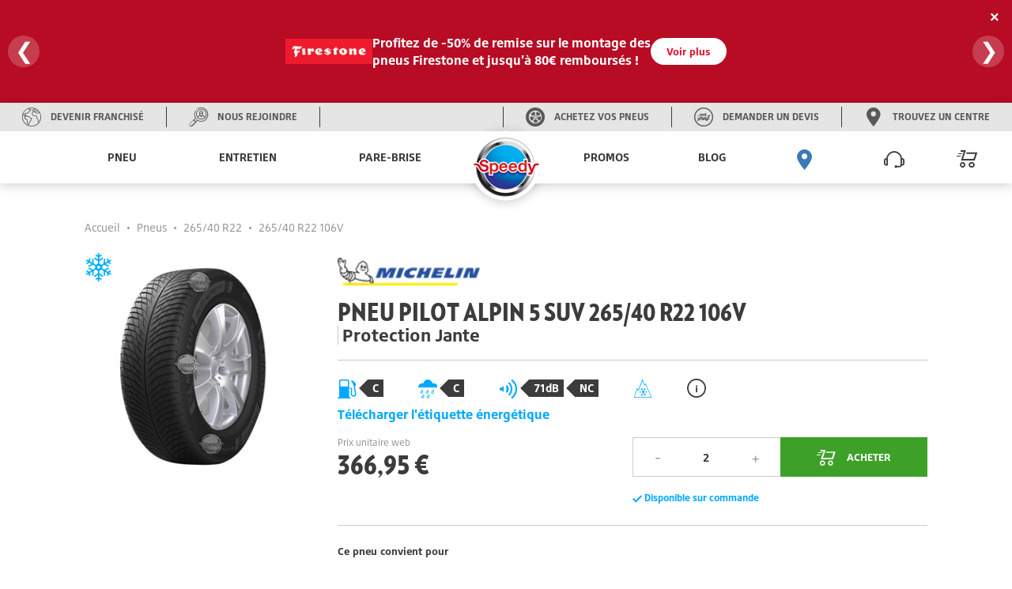

--- FILE ---
content_type: text/html; charset=utf-8
request_url: https://www.speedy.fr/pneus/michelin/pilot-alpin-5-suv-001_FR_50_680904
body_size: 21495
content:

<!DOCTYPE html>
<!--[if !IE]><!-->
<html lang="fr">
<!--<![endif]-->
<head>
    <script type="text/javascript"> 
window.gdprAppliesGlobally=true;(function(){function a(e){if(!window.frames[e]){if(document.body&&document.body.firstChild)

{var t=document.body;var n=document.createElement("iframe");n.style.display="none";n.name=e;n.title=e;t.insertBefore(n,t.firstChild)}
else{setTimeout(function()

{a(e)}
,5)}}}function e(n,r,o,c,s){function e(e,t,n,a){if(typeof n!=="function")

{return}if(!window[r]){window[r]=[]}var i=false;if(s){i=s(e,t,n)}if(!i){window[r].push({command:e,parameter:t,callback:n,version:a})}}e.stub=true;function t(a){if(!window[n]||window[n].stub!==true){return}
if(!a.data){return}
var i=typeof a.data==="string";var e;try{e=i?JSON.parse(a.data):a.data}catch(t){return}if(e[o]){var r=e[o];window[n](r.command,r.parameter,function(e,t){var n={};n[c]={returnValue:e,success:t,callId:r.callId};a.source.postMessage(i?JSON.stringify:n,"*")},r.version)}}
if(typeof window[n]!=="function"){window[n]=e;if(window.addEventListener)

{window.addEventListener("message",t,false)}
else{window.attachEvent("onmessage",t)}}}e("_tcfapi","tcfapiBuffer","tcfapiCall","tcfapiReturn");a("_tcfapiLocator");(function(e)

{ var t=document.createElement("script");t.id="spcloader";t.type="text/javascript";t.async=true;t.src="https://sdk.privacy-center.org/"+e+"/loader.js?target="+document.location.hostname;t.charset="utf-8";var n=document.getElementsByTagName("script")[0];n.parentNode.insertBefore(t,n)}
        )("cfde16d1-7d26-422e-a2a4-aa36baacfc6d")
    })();
</script>


    <script defer="defer" type="text/javascript" src="https://uib.speedy.fr/js/na/na/u/282d553b9b.js"></script>
    <meta charset="utf-8" />
    <meta http-equiv="X-UA-Compatible" content="IE=edge">
    <meta http-equiv="content-type" content="text/html; charset=utf-8">
    <meta name="viewport" content="width=device-width, initial-scale=1.0">
    <!-- Chrome -->
    <meta name="theme-color" content="#3b7ab7">
    <!-- Windows Phone -->
    <meta name="msapplication-navbutton-color" content="#3b7ab7">
    <!-- iOS Safari -->
    <meta name="apple-mobile-web-app-capable" content="yes">
    <meta name="apple-mobile-web-app-status-bar-style" content="black-translucent">
    <title>Pneu MICHELIN PILOT ALPIN 5 SUV 265/40 R22 106V | Speedy</title>
<meta name="description" content="Du manufacturier Michelin, le pneu Pilot Alpin 5 Suv &amp;quot;hiver&amp;quot; est constitu&amp;eacute; de nombreux atouts pour la conduite en tout terrain, &amp;agrave; l&#39;aise aussi bien en off-road que sur route et est d&amp;eacute;velopp&amp;eacute; pour les Crossover urbains, 4x4 ou SUV.">
    <link rel="canonical" href="https://www.speedy.fr/pneus/michelin/pilot-alpin-5-suv-001_FR_50_680904" />
    <link rel="alternate" hreflang="fr-fr" href="https://www.speedy.fr/pneus/michelin/pilot-alpin-5-suv-001_FR_50_680904" />

    <link rel="stylesheet" type="text/css" href="/medias/css/index.css?v=2024.0.1.2">
    <link rel="apple-touch-icon" sizes="57x57" href="/medias/favicon/apple-icon-57x57.png">
    <link rel="apple-touch-icon" sizes="60x60" href="/medias/favicon/apple-icon-60x60.png">
    <link rel="apple-touch-icon" sizes="72x72" href="/medias/favicon/apple-icon-72x72.png">
    <link rel="apple-touch-icon" sizes="76x76" href="/medias/favicon/apple-icon-76x76.png">
    <link rel="apple-touch-icon" sizes="114x114" href="/medias/favicon/apple-icon-114x114.png">
    <link rel="apple-touch-icon" sizes="120x120" href="/medias/favicon/apple-icon-120x120.png">
    <link rel="apple-touch-icon" sizes="144x144" href="/medias/favicon/apple-icon-144x144.png">
    <link rel="apple-touch-icon" sizes="152x152" href="/medias/favicon/apple-icon-152x152.png">
    <link rel="apple-touch-icon" sizes="180x180" href="/medias/favicon/apple-icon-180x180.png">
    <link rel="icon" type="image/png" sizes="192x192" href="/medias/favicon/android-icon-192x192.png">
    <link rel="icon" type="image/png" sizes="32x32" href="/medias/favicon/favicon-32x32.png">
    <link rel="icon" type="image/png" sizes="96x96" href="/medias/favicon/favicon-96x96.png">
    <link rel="icon" type="image/png" sizes="16x16" href="/medias/favicon/favicon-16x16.png">
    <link rel="manifest" href="/medias/favicon/manifest.json">
    <meta name="msapplication-TileColor" content="#ffffff">
    <meta name="msapplication-TileImage" content="/medias/favicon/ms-icon-144x144.png">
    <meta name="theme-color" content="#ffffff">
    <script type="text/javascript">
  window.speedyConfig = {
      
      pageType: ""
  };
</script>


    
    <script type="application/ld+json">
    {
      "@context": "https://schema.org/",
      "@type": "Product",
      "image": "https://www.speedy.fr/-/media/products/2025/11/28/02/04/50084.jpg",
      "name": "PILOT ALPIN 5 SUV",
      "description": "Le pneumatique Pilot Alpin 5 Suv du fabricant Michelin est pr&eacute;vu pour une conduite hautes-performances durant la saison hivernale. Pour un usage sur les chauss&eacute;es boueuses et la route, ce produit b&eacute;n&eacute;ficie de nombreuses dimensions pr&eacute;vues pour des v&eacute;hicules de type SUV, Crossovers ou 4x4.Pour aller plus loin dans la performance, il peut d&eacute;tenir un sens de roulage unique &eacute;tant donn&eacute; que certaines r&eacute;f&eacute;rences de l'enveloppe d&eacute;tiennent une indication &quot;One Way Rotation&quot; sur leur flanc. Enfin, les technologies &quot;M/S&quot; et &quot;3PMSF&quot; disponible sur certaines versions du pneumatique permettent &agrave; ce pneu de vous accompagner sur les chemins terreux ou enneig&eacute;s en toute s&eacute;curit&eacute;.",
      "gtin14": "3528706809040",
      "brand": {
        "@type": "Brand",
        "name": "MICHELIN"
      },
      "offers": {
        "@type": "Offer",
        "url": "https://www.speedy.fr/pneus/michelin/pilot-alpin-5-suv-001_FR_50_680904",
        "itemCondition": "https://schema.org/NewCondition",
        "availability": "https://schema.org/InStock",
        "price": "366.95",
        "priceCurrency": "EUR"
      }
    }
</script>   
    <style>
        @media (min-width: 50.0625em){.sp-nav{display:-ms-flexbox;display:flex;width:100%;table-layout:fixed;position:relative;max-width:calc(1440rem / 16);margin:0 auto}}.sp-main-content,.sp-main-header{position:relative;transition:transform 0.3s}@media (max-width: 30em){.sp-main-content.nav-is-visible,.sp-main-header.nav-is-visible{transform:translateX(calc(100vw - 60px))}}@media (min-width: 30.0625em) and (max-width: 50em){.sp-main-content.nav-is-visible,.sp-main-header.nav-is-visible{transform:translateX(280px)}}#main-container{background:#fff;z-index:2}.sp-main-header{top:0;left:0;width:100%;background:#fff;box-shadow:0 2px 14px 0 rgba(0,0,0,0.2);z-index:5}@media (min-width: 50.0625em){.sp-main-header{display:none}.sp-main-header:after{content:"";display:table;clear:both}}.sp-main-header.layer-is-visible{z-index:3}.headband-desktop{display:-ms-flexbox;display:flex;background-color:#E5E5E5;height:36px;-ms-flex-pack:justify;justify-content:space-between}@media (max-width: 50em){.headband-desktop{display:none}}.headband-desktop .col-left,.headband-desktop .col-right{display:-ms-flexbox;display:flex;z-index:3}.headband-desktop .col-left>div,.headband-desktop .col-right>div{display:-ms-flexbox;display:flex;width:auto;-ms-flex-pack:center;justify-content:center}.headband-desktop .col-left>div a,.headband-desktop .col-right>div a{display:-ms-flexbox;display:flex;-ms-flex-align:center;align-items:center;text-align:center;font-family:"BridgestoneType", Arial, "Noto Sans";font-weight:700;text-transform:uppercase;color:#595959;text-decoration:none}.headband-desktop .col-left>div a i,.headband-desktop .col-right>div a i{margin:0 12px 0 28px;color:#595959}.headband-desktop .col-left>div a i:before,.headband-desktop .col-right>div a i:before{font-size:calc(24rem / 16);line-height:calc(24rem / 16)}.headband-desktop .col-left>div a span,.headband-desktop .col-right>div a span{font-size:calc(12rem / 16);margin-right:28px;line-height:1}.headband-desktop .col-left>div a span:hover,.headband-desktop .col-right>div a span:hover{color:#3B7AB7}.headband-desktop .col-left .border-left,.headband-desktop .col-right .border-left{border-left:solid 1px #3C3C3C;margin:5px 0}.headband-desktop .col-left .border-right,.headband-desktop .col-right .border-right{border-right:solid 1px #3C3C3C;margin:5px 0}.headband-desktop .col-center{width:5%}.headband-desktop .col-right{-ms-flex-direction:row-reverse;flex-direction:row-reverse}.headband-mobile>div{display:-ms-flexbox;display:flex;-ms-flex-direction:row-reverse;flex-direction:row-reverse;border-bottom:1px solid #595959;padding:15px;gap:15px}@media (min-width: 50.0625em){.headband-mobile>div{display:none !important}}.headband-mobile>div a{display:-ms-flexbox;display:flex;-ms-flex-direction:column;flex-direction:column;-ms-flex-align:center;align-items:center;font-family:"BridgestoneType", Arial, "Noto Sans";font-weight:700;text-transform:uppercase;color:#ccc;text-decoration:none;-ms-flex:1;flex:1;overflow:hidden}.headband-mobile>div a i{margin-bottom:15px;font-size:calc(26rem / 16);line-height:calc(26rem / 16)}.headband-mobile>div a span{font-size:calc(11rem / 16);text-align:center;width:100%;overflow:hidden;text-overflow:ellipsis}@media (min-width: 50.0625em){.menus{height:66px}}@media (max-width: 50em){.menus{height:56px}}.sp-header-logo{left:50%;position:absolute;transform:translateX(-50%);top:calc(8rem / 16);z-index:4;pointer-events:all}.sp-header-logo:before{background:#fff;width:calc(95px + 14px * 2);content:"";height:56px;display:block;position:absolute;z-index:2;top:calc(-8rem / 16);left:50%;transform:translateX(-50%);pointer-events:all}@media (min-width: 50.0625em){.sp-header-logo:before{height:66px}}.sp-header-logo:after{content:"";display:block;position:absolute;background:white;border-radius:50%;z-index:1;top:50%;left:50%;margin:0 auto;box-shadow:0 2px 14px 0 rgba(0,0,0,0.2);border:solid 33px white;transform:translateX(-51%) translateY(-54%)}@media (min-width: 50.0625em){.sp-header-logo:after{border:solid 44px white}}@media (max-width: 50em){.sp-header-logo.hiddenMobile{display:none}}@media (min-width: 50.0625em){.sp-header-logo.hiddenDesktop{display:none}}.sp-header-logo .sp-logo-img{z-index:2;position:relative;width:calc(64rem / 16)}@media (min-width: 50.0625em){.sp-header-logo .sp-logo-img{width:calc(86rem / 16)}}.sp-header-cart{position:absolute;right:11px;transform:translateX(-50%);top:calc(5rem / 16);font-size:calc(26rem / 16);color:#3C3C3C;text-decoration:none;z-index:3}.sp-header-cart .sp-header-cart-icon{font-size:calc(26rem / 16);line-height:calc(45rem / 16)}@media (min-width: 50.0625em){.sp-header-cart{display:none}}.sp-header-buttons{position:absolute;display:inline-block;top:50%;transform:translateY(-50%);left:calc(8rem / 16)}@media (min-width: 50.0625em){.sp-header-buttons{top:calc(18rem / 16);right:4em}}.sp-header-buttons li{display:inline-block}@media (max-width: 50em){.sp-header-buttons li{float:right}}.is-basket{display:none}.sp-nav-trigger{position:relative;display:block;width:calc(44rem / 16);height:calc(44rem / 16);overflow:hidden;white-space:nowrap;color:transparent;z-index:3}.sp-nav-trigger span,.sp-nav-trigger span::before,.sp-nav-trigger span::after{position:absolute;display:inline-block;height:calc(2rem / 16);width:calc(24rem / 16);background:#3C3C3C}.sp-nav-trigger span{position:absolute;top:50%;right:calc(10rem / 16);margin-top:calc(-2rem / 16);transition:background 0.3s 0.3s}.sp-nav-trigger span::before,.sp-nav-trigger span::after{content:'';right:0;transform:translateZ(0);transform-origin:0% 50%;-webkit-backface-visibility:hidden;backface-visibility:hidden;transition:transform 0.3s 0.3s}.sp-nav-trigger span::before{top:calc(-6rem / 16)}.sp-nav-trigger span::after{top:calc(6rem / 16)}.nav-is-visible .sp-nav-trigger span{background:rgba(46,50,51,0)}.nav-is-visible .sp-nav-trigger span::before,.nav-is-visible .sp-nav-trigger span::after{background:#3C3C3C}.nav-is-visible .sp-nav-trigger span::before{transform:translateX(4px) translateY(-3px) rotate(45deg)}.nav-is-visible .sp-nav-trigger span::after{transform:translateX(4px) translateY(2px) rotate(-45deg)}@media (min-width: 50.0625em){.sp-nav-trigger{display:none}}.sp-primary-nav,.sp-primary-nav ul{position:fixed;top:0;right:0;height:100%;width:calc(100vw - 60px);background:#3C3C3C;overflow:auto;-webkit-overflow-scrolling:touch;z-index:7;transform:translateZ(0);transform:translateX(0);transition:transform 0.3s}@media (min-width: 30.0625em) and (max-width: 50em){.sp-primary-nav,.sp-primary-nav ul{width:280px}}@media (max-width: 50em){.sp-primary-nav li:first-child a,.sp-primary-nav ul li:first-child a{color:#fff}}.sp-primary-nav li>a,.sp-primary-nav ul li>a{display:-ms-flexbox;display:flex;-ms-flex-pack:justify;justify-content:space-between;-ms-flex-align:center;align-items:center;height:calc(50rem / 16);line-height:calc(50rem / 16);padding:0 20px;font-family:"BridgestoneType", Arial, "Noto Sans";font-weight:700;font-size:calc(14rem / 16);color:#ccc;text-decoration:none;-webkit-font-smoothing:antialiased;-moz-osx-font-smoothing:grayscale;overflow:hidden;text-overflow:ellipsis;white-space:nowrap;border-bottom:1px solid #595959;transform:translateZ(0);will-change:transform, opacity;transition:transform 0.3s, opacity 0.3s}.sp-primary-nav.is-hidden,.sp-primary-nav ul.is-hidden{transform:translateX(100%)}.sp-primary-nav.moves-out>li>a,.sp-primary-nav ul.moves-out>li>a{transform:translateX(-100%);opacity:0}@media (min-width: 50.0625em){.sp-primary-nav{display:-ms-flexbox !important;display:flex !important;-ms-flex-pack:distribute;justify-content:space-around}}.sp-primary-nav .see-all a{color:#00A8FF;font-size:calc(11rem / 16);font-weight:900;text-transform:uppercase}.sp-primary-nav .sp-primary-nav-icon{font-size:calc(26rem / 16)}@media (min-width: 50.0625em){.sp-primary-nav .icon-pinLoc{color:#3B7AB7}}@media (max-width: 50em){.sp-primary-nav{right:auto;left:0;visibility:hidden;transition:visibility 0s 0.3s}.sp-primary-nav.nav-is-visible{visibility:visible;transition:visibility 0s 0s}.sp-primary-nav .hiddenMobile{display:none}.sp-primary-nav.sp-primary-nav--right{display:none}}@media (min-width: 50.0625em){.sp-primary-nav{position:inherit;display:table-cell;vertical-align:middle;width:50%;z-index:3;font-size:0;height:auto;overflow:visible;background:transparent}.sp-primary-nav.sp-primary-nav--left{padding-right:calc(55rem / 16)}.sp-primary-nav.sp-primary-nav--left>li{display:inline-block;text-align:center}.sp-primary-nav.sp-primary-nav--right{padding-left:calc(55rem / 16)}.sp-primary-nav.sp-primary-nav--right>li{display:inline-block;text-align:center}.sp-primary-nav.moves-out>li>a{transform:translateX(0);opacity:1}.sp-primary-nav ul{position:static;height:auto;width:auto;background:transparent;overflow:visible;z-index:3}.sp-primary-nav ul.is-hidden{transform:translateX(0)}.sp-primary-nav ul.moves-out>li>a{transform:translateX(0);opacity:1}.sp-primary-nav>li>a{font-family:"BridgestoneType", Arial, "Noto Sans";font-weight:700;text-transform:uppercase;text-decoration:none;text-align:right;position:relative;display:inline-block;height:66px;line-height:66px;padding:0 calc(10rem / 16);top:0;color:#3C3C3C;overflow:visible;border-bottom:none;transition:color 0.3s, box-shadow 0.3s}.sp-primary-nav>li>a .hiddenDesktop{display:none}.sp-primary-nav>li>a:hover{color:#3B7AB7}.sp-primary-nav>li>a.selected{color:#3B7AB7;box-shadow:inset 0 -4px 0 #3B7AB7}.sp-primary-nav>li.hiddenDesktop{display:none}.sp-primary-nav .go-back{display:none}.sp-primary-nav .see-all{display:block}.sp-primary-nav .see-all.hiddenDesktop{display:none}.sp-primary-nav .sp-secondary-nav{position:absolute;top:66px;left:0;width:100vw;max-width:calc(1440rem / 16);padding:calc(45rem / 16) calc(40rem / 16) calc(68rem / 16) calc(100rem / 16);text-align:left;z-index:1;background-image:linear-gradient(-180deg, #F7F7F7 0%, #fff 69%);box-shadow:0 12px 12px 0 rgba(0,0,0,0.2),inset 0 6px 12px 0 rgba(0,0,0,0.2);transform:translateX(0);transition:opacity .3s 0s, visibility 0s 0s}.sp-primary-nav .sp-secondary-nav:after{content:"";display:table;clear:both}.sp-primary-nav .sp-secondary-nav.is-hidden{opacity:0;visibility:hidden;transition:opacity .3s 0s, visibility 0s .3s}.sp-primary-nav .sp-secondary-nav>.see-all a,.sp-primary-nav .sp-secondary-nav>.see-all .disable{color:#3C3C3C}.sp-primary-nav .sp-secondary-nav>.see-all.hiddenMobile a{text-transform:inherit;color:#00A8FF}.sp-primary-nav .sp-secondary-nav>li{height:auto;width:30%;float:left;margin-right:2.66%;border-right:1px solid #ccc;overflow:hidden;overflow-x:hidden;overflow-y:auto;-webkit-overflow-scrolling:touch}.sp-primary-nav .sp-secondary-nav>li:last-child{border-right:none}.sp-primary-nav .sp-secondary-nav>li:nth-child(4n+2){margin-right:0;border-right:none}.sp-primary-nav .sp-secondary-nav>li.see-all{display:block;width:100%}.sp-primary-nav .sp-secondary-nav>li.see-all a{display:inline-block;margin-bottom:calc(15rem / 16)}.sp-primary-nav .sp-secondary-nav>li>a{color:#00A8FF;font-family:"BridgestoneType", Arial, "Noto Sans";font-weight:700;font-size:calc(16rem / 16);margin-bottom:calc(5rem / 16)}.sp-primary-nav .sp-secondary-nav>li>a.disable{pointer-events:none}.sp-primary-nav .sp-secondary-nav>li.sp-secondary-navList>a{font-family:"BridgestoneType", Arial, "Noto Sans";font-size:.875rem;font-weight:300;color:#595959;line-height:calc(36rem / 16);height:calc(36rem / 16);color:#595959;border-bottom:none;margin-bottom:0}.sp-primary-nav .sp-secondary-nav>li.sp-secondary-navList>a:hover{text-decoration:underline}.sp-primary-nav .sp-secondary-nav a{font-family:"BridgestoneType", Arial, "Noto Sans";font-size:.875rem;font-weight:300;line-height:calc(36rem / 16);height:calc(36rem / 16);color:#595959;border-bottom:none}.sp-primary-nav .sp-secondary-nav a:hover{text-decoration:underline}.sp-primary-nav .sp-secondary-nav ul{transform:translateZ(0)}.sp-primary-nav .sp-secondary-nav ul ul{position:absolute;top:0;left:0;height:100%;width:100%}.sp-primary-nav .sp-secondary-nav ul ul.is-hidden{transform:translateX(100%)}.sp-primary-nav .sp-secondary-nav ul ul.go-back{display:block}.sp-primary-nav .sp-secondary-nav ul ul.go-back a{color:transparent}.sp-primary-nav .sp-secondary-nav ul ul .see-all{display:block}.sp-primary-nav .sp-secondary-nav .moves-out>li>a{transform:translateX(-100%)}}@media (min-width: 1080px){.sp-primary-nav.sp-primary-nav--right .js-navItemDetached:nth-last-child(-n+3) a{padding:0;margin-inline:-10px}}.sp-primary-nav.sp-primary-nav--right .sp-secondary-nav{left:inherit}.has-children>a{position:relative;padding-right:calc(40rem / 16)}.has-children>a::before,.has-children>a::after{content:'';position:absolute;top:50%;right:20px;transform-origin:9px 50%;margin-top:calc(-1rem / 16);display:inline-block;height:calc(2rem / 16);width:calc(10rem / 16);background:#E8E8E8;-webkit-backface-visibility:hidden;backface-visibility:hidden}@media (min-width: 50.0625em){.has-children>a::before,.has-children>a::after{display:none}}.has-children>a::before{transform:rotate(45deg)}.has-children>a::after{transform:rotate(-45deg)}.sp-primary-nav .go-back{position:relative}.sp-primary-nav .go-back .go-back-icon{position:absolute;top:50%;transform:translateY(-50%);left:calc(20rem / 16);font-size:calc(23rem / 16);color:#fff}.sp-primary-nav .go-back a{padding-left:calc(64rem / 16)}@media (min-width: 50.0625em){.sp-primary-nav>.has-children>a::before,.sp-primary-nav>.has-children>a::after{width:calc(9rem / 16);transform-origin:50% 50%;background:#c9cbc4;-webkit-backface-visibility:hidden;backface-visibility:hidden;transition:width 0.3s, transform 0.3s}.sp-primary-nav>.has-children>a::before{right:calc(12rem / 16)}.sp-primary-nav>.has-children>a::after{right:calc(7rem / 16)}.sp-primary-nav>.has-children>a.selected::before,.sp-primary-nav>.has-children>a.selected::after{width:calc(14rem / 16)}.sp-primary-nav>.has-children>a.selected::before{transform:translateX(5px) rotate(-45deg)}.sp-primary-nav>.has-children>a.selected::after{transform:rotate(45deg)}.sp-secondary-nav>.has-children>a::before,.sp-secondary-nav>.has-children>a::after{display:none}.sp-primary-nav .go-back a{padding-left:calc(20rem / 16)}.sp-primary-nav .go-back a::before,.sp-primary-nav .go-back a::after{left:calc(1rem / 16)}}@media (min-width: 50.0625em){.sp-secondary-nav>li.has-children>a:not(.disable)+ul>li:nth-child(1){display:none}}.navCart-qtyindic{background-color:#E00F2C;color:#fff;border-radius:100%;position:absolute;top:calc(10rem / 16);right:0;width:calc(14rem / 16);height:calc(14rem / 16);line-height:calc(14rem / 16);font-family:"BridgestoneType", Arial, "Noto Sans";font-weight:700;font-style:italic;font-size:calc(12rem / 16);text-align:center}@media (min-width: 50.0625em){.navCart-qtyindic{top:calc(20rem / 16)}}.no-js .sp-primary-nav{position:relative;height:auto;width:100%;overflow:visible;visibility:visible;z-index:2}@media (min-width: 50.0625em){.no-js .sp-primary-nav{position:fixed;z-index:3;display:inline-block;width:auto;top:0;right:calc(150rem / 16);padding:0}}.brandPage #main-container{background-color:#F6F6F6}

    </style>

<script>(window.BOOMR_mq=window.BOOMR_mq||[]).push(["addVar",{"rua.upush":"false","rua.cpush":"false","rua.upre":"false","rua.cpre":"false","rua.uprl":"false","rua.cprl":"false","rua.cprf":"false","rua.trans":"","rua.cook":"false","rua.ims":"false","rua.ufprl":"false","rua.cfprl":"false","rua.isuxp":"false","rua.texp":"norulematch","rua.ceh":"false","rua.ueh":"false","rua.ieh.st":"0"}]);</script>
                              <script>!function(e){var n="https://s.go-mpulse.net/boomerang/";if("False"=="True")e.BOOMR_config=e.BOOMR_config||{},e.BOOMR_config.PageParams=e.BOOMR_config.PageParams||{},e.BOOMR_config.PageParams.pci=!0,n="https://s2.go-mpulse.net/boomerang/";if(window.BOOMR_API_key="FAHH2-ZQ3FA-ZXGXJ-QRJKC-HVRYF",function(){function e(){if(!o){var e=document.createElement("script");e.id="boomr-scr-as",e.src=window.BOOMR.url,e.async=!0,i.parentNode.appendChild(e),o=!0}}function t(e){o=!0;var n,t,a,r,d=document,O=window;if(window.BOOMR.snippetMethod=e?"if":"i",t=function(e,n){var t=d.createElement("script");t.id=n||"boomr-if-as",t.src=window.BOOMR.url,BOOMR_lstart=(new Date).getTime(),e=e||d.body,e.appendChild(t)},!window.addEventListener&&window.attachEvent&&navigator.userAgent.match(/MSIE [67]\./))return window.BOOMR.snippetMethod="s",void t(i.parentNode,"boomr-async");a=document.createElement("IFRAME"),a.src="about:blank",a.title="",a.role="presentation",a.loading="eager",r=(a.frameElement||a).style,r.width=0,r.height=0,r.border=0,r.display="none",i.parentNode.appendChild(a);try{O=a.contentWindow,d=O.document.open()}catch(_){n=document.domain,a.src="javascript:var d=document.open();d.domain='"+n+"';void(0);",O=a.contentWindow,d=O.document.open()}if(n)d._boomrl=function(){this.domain=n,t()},d.write("<bo"+"dy onload='document._boomrl();'>");else if(O._boomrl=function(){t()},O.addEventListener)O.addEventListener("load",O._boomrl,!1);else if(O.attachEvent)O.attachEvent("onload",O._boomrl);d.close()}function a(e){window.BOOMR_onload=e&&e.timeStamp||(new Date).getTime()}if(!window.BOOMR||!window.BOOMR.version&&!window.BOOMR.snippetExecuted){window.BOOMR=window.BOOMR||{},window.BOOMR.snippetStart=(new Date).getTime(),window.BOOMR.snippetExecuted=!0,window.BOOMR.snippetVersion=12,window.BOOMR.url=n+"FAHH2-ZQ3FA-ZXGXJ-QRJKC-HVRYF";var i=document.currentScript||document.getElementsByTagName("script")[0],o=!1,r=document.createElement("link");if(r.relList&&"function"==typeof r.relList.supports&&r.relList.supports("preload")&&"as"in r)window.BOOMR.snippetMethod="p",r.href=window.BOOMR.url,r.rel="preload",r.as="script",r.addEventListener("load",e),r.addEventListener("error",function(){t(!0)}),setTimeout(function(){if(!o)t(!0)},3e3),BOOMR_lstart=(new Date).getTime(),i.parentNode.appendChild(r);else t(!1);if(window.addEventListener)window.addEventListener("load",a,!1);else if(window.attachEvent)window.attachEvent("onload",a)}}(),"".length>0)if(e&&"performance"in e&&e.performance&&"function"==typeof e.performance.setResourceTimingBufferSize)e.performance.setResourceTimingBufferSize();!function(){if(BOOMR=e.BOOMR||{},BOOMR.plugins=BOOMR.plugins||{},!BOOMR.plugins.AK){var n=""=="true"?1:0,t="",a="amju2uyxzcobk2lb4fzq-f-c16ede6bd-clientnsv4-s.akamaihd.net",i="false"=="true"?2:1,o={"ak.v":"39","ak.cp":"1653261","ak.ai":parseInt("1007656",10),"ak.ol":"0","ak.cr":9,"ak.ipv":4,"ak.proto":"h2","ak.rid":"c3a0c792","ak.r":44387,"ak.a2":n,"ak.m":"dsca","ak.n":"essl","ak.bpcip":"3.19.77.0","ak.cport":36508,"ak.gh":"23.192.164.4","ak.quicv":"","ak.tlsv":"tls1.3","ak.0rtt":"","ak.0rtt.ed":"","ak.csrc":"-","ak.acc":"","ak.t":"1768022387","ak.ak":"hOBiQwZUYzCg5VSAfCLimQ==SUO7ejD0tSjg37PD0bnA5nFerGht/OSnLJgx/D7lh5G1Psb6HvRg1yN5D2RDTQXjFLDDSUTuZBjC2CDHTto26wsBgipCvpmqgNeFlkx5fTMV3pfnOW4+tafI7BZDUZNAwzi5RNoNk89rbZBKleeuBYyw/usgPq2o/[base64]","ak.pv":"4","ak.dpoabenc":"","ak.tf":i};if(""!==t)o["ak.ruds"]=t;var r={i:!1,av:function(n){var t="http.initiator";if(n&&(!n[t]||"spa_hard"===n[t]))o["ak.feo"]=void 0!==e.aFeoApplied?1:0,BOOMR.addVar(o)},rv:function(){var e=["ak.bpcip","ak.cport","ak.cr","ak.csrc","ak.gh","ak.ipv","ak.m","ak.n","ak.ol","ak.proto","ak.quicv","ak.tlsv","ak.0rtt","ak.0rtt.ed","ak.r","ak.acc","ak.t","ak.tf"];BOOMR.removeVar(e)}};BOOMR.plugins.AK={akVars:o,akDNSPreFetchDomain:a,init:function(){if(!r.i){var e=BOOMR.subscribe;e("before_beacon",r.av,null,null),e("onbeacon",r.rv,null,null),r.i=!0}return this},is_complete:function(){return!0}}}}()}(window);</script></head>
<body class="">
    


<!DOCTYPE html>
<html lang="fr">
<head>
<meta charset="UTF-8">
<meta name="viewport" content="width=device-width, initial-scale=1.0">
<style>
body {
    margin: 0;
    font-family: "BridgestoneType", Arial, "Noto Sans";
}

/* Bannière principale */
.banner {
    background: #e00f2c;
    color: white;
    padding: 18px 15px;
    display: flex;
    justify-content: center;
    align-items: center;
    box-shadow: 0 4px 8px rgba(0,0,0,0.2);
    position: relative;
    overflow: hidden;
    min-height: 130px;
    width: 100%;
    box-sizing: border-box;
}

.banner::after {
    content: "";
    position: absolute;
    top: 0; left: 0;
    width: 100%; height: 100%;
    background: rgba(0,0,0,0.18);
    z-index: 0;
    pointer-events: none;
}

.slides {
    width: 100%;
    display: flex;
    overflow: hidden;
    position: relative;
    z-index: 1;
    justify-content: center;
    align-items: center;
}

.slide {
    min-width: 100%;
    display: none;
    justify-content: center;
    align-items: center;
    box-sizing: border-box;
    padding: 10px 20px;
}
.slide.active {
    display: flex;
}

.promo-content {
    display: flex;
    align-items: center;
    justify-content: center;
    gap: 20px;
    flex-wrap: nowrap;
    z-index: 1;
}

.promo-image {
    max-width: 80px;
    height: auto;
    flex-shrink: 0;
}

.promo-text {
    font-size: 16px;
    line-height: 1.4;
    max-width: 450px;
    word-break: break-word;
    text-align: left;
    display: flex;
    flex-direction: row;
    align-items: center;
    justify-content: space-between;
    gap: 15px;
    width: 100%;
}

.promo-text strong {
    font-weight: bold;
}

.promo-text span {
    display: inline-block;
    flex-grow: 1;
}

/* === SLIDE 1 (Bridgestone) === */
.slide.first .promo-content {
    display: flex;
    flex-direction: row;
    align-items: center;
    justify-content: center;
    gap: 25px;
}
.slide.first .promo-image {
    max-width: 110px;
}
.slide.first .promo-text {
    flex-direction: row;
    justify-content: flex-start;
    align-items: center;
    gap: 20px;
    white-space: nowrap;
}
.slide.first .promo-text span {
    white-space: nowrap;
}

/* Bouton */
.button {
    background: white;
    color: #e00f2c;
    padding: 8px 20px;
    text-decoration: none;
    border-radius: 25px;
    font-size: 13px;
    font-weight: bold;
    border: none;
    transition: 0.3s;
    white-space: nowrap;
}
.button:hover {
    background: #f1f1f1;
}

.close {
    position: absolute;
    top: 10px;
    right: 10px;
    cursor: pointer;
    font-size: 20px;
    font-weight: bold;
    color: white;
    z-index: 2;
    background: none;
    border: none;
}

.arrow {
    position: absolute;
    top: 50%;
    transform: translateY(-50%);
    background: rgba(255,255,255,0.2);
    color: white;
    border: none;
    font-size: 28px;
    cursor: pointer;
    border-radius: 50%;
    width: 40px;
    height: 40px;
    z-index: 2;
    display: flex;
    align-items: center;
    justify-content: center;
    transition: background 0.3s;
}
.arrow.left { left: 10px; }
.arrow.right { right: 10px; }
.arrow:hover { background: rgba(255,255,255,0.4); }

/* === Responsive === */
@media screen and (max-width: 780px) {
    .promo-content {
        flex-direction: column;
        gap: 10px;
        text-align: center;
    }
    .promo-text {
        flex-direction: column;
        gap: 8px;
        align-items: center;
        text-align: center;
        white-space: normal;
    }
    .promo-image {
        max-width: 70px;
    }
    .promo-text span {
        flex-grow: unset;
    }
    .button {
        font-size: 12px;
        padding: 6px 16px;
    }
    .arrow {
        width: 34px;
        height: 34px;
        font-size: 21px;
    }
    .close {
        font-size: 17px;
        top: 6px;
        right: 6px;
    }

    .slide.first .promo-content {
        flex-direction: column;
        align-items: center;
        justify-content: center;
        text-align: center;
    }
    .slide.first .promo-image {
        max-width: 90px;
    }
    .slide.first .promo-text {
        flex-direction: column;
        align-items: center;
        justify-content: center;
        text-align: center;
        white-space: normal;
        gap: 12px;
    }
    .slide.first .promo-text span {
        display: block;
        white-space: normal;
    }
}

@media screen and (max-width: 430px) {
    .promo-text { font-size: 12px; }
    .promo-image { max-width: 60px; }
    .button { font-size: 11px; padding: 5px 12px; }
    .arrow { width: 28px; height: 28px; font-size: 17px; }
}

/* === Saut de ligne Desktop === */
.desktop-break {
  display: none;
}
@media screen and (min-width: 781px) {
  .desktop-break {
    display: inline;
  }
}
</style>

<script>(window.BOOMR_mq=window.BOOMR_mq||[]).push(["addVar",{"rua.upush":"false","rua.cpush":"false","rua.upre":"false","rua.cpre":"false","rua.uprl":"false","rua.cprl":"false","rua.cprf":"false","rua.trans":"","rua.cook":"false","rua.ims":"false","rua.ufprl":"false","rua.cfprl":"false","rua.isuxp":"false","rua.texp":"norulematch","rua.ceh":"false","rua.ueh":"false","rua.ieh.st":"0"}]);</script>
                              <script>!function(e){var n="https://s.go-mpulse.net/boomerang/";if("False"=="True")e.BOOMR_config=e.BOOMR_config||{},e.BOOMR_config.PageParams=e.BOOMR_config.PageParams||{},e.BOOMR_config.PageParams.pci=!0,n="https://s2.go-mpulse.net/boomerang/";if(window.BOOMR_API_key="FAHH2-ZQ3FA-ZXGXJ-QRJKC-HVRYF",function(){function e(){if(!o){var e=document.createElement("script");e.id="boomr-scr-as",e.src=window.BOOMR.url,e.async=!0,i.parentNode.appendChild(e),o=!0}}function t(e){o=!0;var n,t,a,r,d=document,O=window;if(window.BOOMR.snippetMethod=e?"if":"i",t=function(e,n){var t=d.createElement("script");t.id=n||"boomr-if-as",t.src=window.BOOMR.url,BOOMR_lstart=(new Date).getTime(),e=e||d.body,e.appendChild(t)},!window.addEventListener&&window.attachEvent&&navigator.userAgent.match(/MSIE [67]\./))return window.BOOMR.snippetMethod="s",void t(i.parentNode,"boomr-async");a=document.createElement("IFRAME"),a.src="about:blank",a.title="",a.role="presentation",a.loading="eager",r=(a.frameElement||a).style,r.width=0,r.height=0,r.border=0,r.display="none",i.parentNode.appendChild(a);try{O=a.contentWindow,d=O.document.open()}catch(_){n=document.domain,a.src="javascript:var d=document.open();d.domain='"+n+"';void(0);",O=a.contentWindow,d=O.document.open()}if(n)d._boomrl=function(){this.domain=n,t()},d.write("<bo"+"dy onload='document._boomrl();'>");else if(O._boomrl=function(){t()},O.addEventListener)O.addEventListener("load",O._boomrl,!1);else if(O.attachEvent)O.attachEvent("onload",O._boomrl);d.close()}function a(e){window.BOOMR_onload=e&&e.timeStamp||(new Date).getTime()}if(!window.BOOMR||!window.BOOMR.version&&!window.BOOMR.snippetExecuted){window.BOOMR=window.BOOMR||{},window.BOOMR.snippetStart=(new Date).getTime(),window.BOOMR.snippetExecuted=!0,window.BOOMR.snippetVersion=12,window.BOOMR.url=n+"FAHH2-ZQ3FA-ZXGXJ-QRJKC-HVRYF";var i=document.currentScript||document.getElementsByTagName("script")[0],o=!1,r=document.createElement("link");if(r.relList&&"function"==typeof r.relList.supports&&r.relList.supports("preload")&&"as"in r)window.BOOMR.snippetMethod="p",r.href=window.BOOMR.url,r.rel="preload",r.as="script",r.addEventListener("load",e),r.addEventListener("error",function(){t(!0)}),setTimeout(function(){if(!o)t(!0)},3e3),BOOMR_lstart=(new Date).getTime(),i.parentNode.appendChild(r);else t(!1);if(window.addEventListener)window.addEventListener("load",a,!1);else if(window.attachEvent)window.attachEvent("onload",a)}}(),"".length>0)if(e&&"performance"in e&&e.performance&&"function"==typeof e.performance.setResourceTimingBufferSize)e.performance.setResourceTimingBufferSize();!function(){if(BOOMR=e.BOOMR||{},BOOMR.plugins=BOOMR.plugins||{},!BOOMR.plugins.AK){var n=""=="true"?1:0,t="",a="amju2uyxzcobk2lb4fzq-f-c16ede6bd-clientnsv4-s.akamaihd.net",i="false"=="true"?2:1,o={"ak.v":"39","ak.cp":"1653261","ak.ai":parseInt("1007656",10),"ak.ol":"0","ak.cr":9,"ak.ipv":4,"ak.proto":"h2","ak.rid":"c3a0c792","ak.r":44387,"ak.a2":n,"ak.m":"dsca","ak.n":"essl","ak.bpcip":"3.19.77.0","ak.cport":36508,"ak.gh":"23.192.164.4","ak.quicv":"","ak.tlsv":"tls1.3","ak.0rtt":"","ak.0rtt.ed":"","ak.csrc":"-","ak.acc":"","ak.t":"1768022387","ak.ak":"hOBiQwZUYzCg5VSAfCLimQ==SUO7ejD0tSjg37PD0bnA5nFerGht/OSnLJgx/D7lh5G1Psb6HvRg1yN5D2RDTQXjFLDDSUTuZBjC2CDHTto26wsBgipCvpmqgNeFlkx5fTMV3pfnOW4+tafI7BZDUZNAwzi5RNoNk89rbZBKleeuBYyw/usgPq2o/[base64]","ak.pv":"4","ak.dpoabenc":"","ak.tf":i};if(""!==t)o["ak.ruds"]=t;var r={i:!1,av:function(n){var t="http.initiator";if(n&&(!n[t]||"spa_hard"===n[t]))o["ak.feo"]=void 0!==e.aFeoApplied?1:0,BOOMR.addVar(o)},rv:function(){var e=["ak.bpcip","ak.cport","ak.cr","ak.csrc","ak.gh","ak.ipv","ak.m","ak.n","ak.ol","ak.proto","ak.quicv","ak.tlsv","ak.0rtt","ak.0rtt.ed","ak.r","ak.acc","ak.t","ak.tf"];BOOMR.removeVar(e)}};BOOMR.plugins.AK={akVars:o,akDNSPreFetchDomain:a,init:function(){if(!r.i){var e=BOOMR.subscribe;e("before_beacon",r.av,null,null),e("onbeacon",r.rv,null,null),r.i=!0}return this},is_complete:function(){return!0}}}}()}(window);</script></head>

<body>

<div class="banner" id="banner">
  <button class="close" id="closeBtn" aria-label="Fermer">&times;</button>
  <button class="arrow left" id="prevBtn" aria-label="Précédent">&#10094;</button>
  <button class="arrow right" id="nextBtn" aria-label="Suivant">&#10095;</button>

  <div class="slides" id="slides">

    <!-- SLIDE 1 -->
    <div class="slide active first">
      <div class="promo-content">
        <img class="promo-image" src="https://www.speedy.fr/-/media/Feature/Catalog/Manufacturers/Brand_Firestone" alt="Firestone">
        <div class="promo-text">
          <span>
            Profitez de -50% de remise sur le montage des<br class="desktop-break">
            pneus Firestone et jusqu'à 80€ remboursés !
          </span>
          <a href="https://www.speedy.fr/promos/pneus-firestone-double-offre" class="button">Voir plus</a>
        </div>
      </div>
    </div>

    <!-- SLIDE 2 -->
    <div class="slide">
      <div class="promo-content">
        <div class="promo-text">
          <span>Le froid est là ! Pensez à faire diagnostiquer votre véhicule gratuitement.</span>
          <a href="https://www.speedy.fr/forfaits-controles" class="button">Voir plus</a>
        </div>
      </div>
    </div>

    <!-- SLIDE 3 -->
    <div class="slide">
      <div class="promo-content">
        <img class="promo-image" src="https://www.speedy.fr/-/media/Images/serviceClient2026_2x" alt="Service Client de l'Année 2026">
        <div class="promo-text">
          <span>Speedy est Élu Service Client de l'Année pour la 12ème année consécutive.</span>
        </div>
      </div>
    </div>

  </div>
</div>

<script>
const slides = document.querySelectorAll('.slide');
const prevBtn = document.getElementById('prevBtn');
const nextBtn = document.getElementById('nextBtn');
const closeBtn = document.getElementById('closeBtn');
const banner = document.getElementById('banner');
let current = 0;
let autoSlideInterval;

function showSlide(idx) {
    slides.forEach((slide, i) => {
        slide.classList.toggle('active', i === idx);
    });
}

function nextSlide() {
    current = (current + 1) % slides.length;
    showSlide(current);
}

function prevSlide() {
    current = (current - 1 + slides.length) % slides.length;
    showSlide(current);
}

prevBtn.addEventListener('click', () => {
    prevSlide();
    resetAutoSlide();
});

nextBtn.addEventListener('click', () => {
    nextSlide();
    resetAutoSlide();
});

closeBtn.addEventListener('click', () => {
    banner.style.display = 'none';
    clearInterval(autoSlideInterval);
});

/* 🚀 AUTO SLIDE — 7 secondes */
function startAutoSlide() {
    autoSlideInterval = setInterval(nextSlide, 7000);
}

function resetAutoSlide() {
    clearInterval(autoSlideInterval);
    startAutoSlide();
}

/* Démarrage automatique */
startAutoSlide();
</script>

</body>
</html>



    

<header class="sp-main-header">
    <div class='headband-desktop'>
        <div class='col-left'>
                <div class='border-right'>
                        <a href="https://franchise.speedy.fr/" target="_new" onclick='clickHeadband("franchise")'>
                            <i class="icon icon-zzinternational"></i>
                            <span>Devenir franchis&#233;</span>
                        </a>
                </div>
                <div class='border-right'>
                        <a href="https://recrutement.speedy.fr/fr/annonces" target="_new" onclick='clickHeadband("nousrejoindre")'>
                            <i class="icon icon-zzrecrutementrh"></i>
                            <span>Nous rejoindre</span>
                        </a>
                </div>
                <div class=''>
                </div>
        </div>
        <div class='col-center'></div>
        <div class='col-right'>
                <div class='col-menu border-left'>
                        <a href="https://centres-auto.speedy.fr/" onclick='clickHeadband("trouvercentre")'>
                            <i class="icon icon-pinLoc"></i>
                            <span>Trouvez un centre</span>
                        </a>
                </div>
                <div class='col-menu border-left'>
                        <a href="https://www.speedy.fr/devis/" onclick='clickHeadband("demanderdevis")'>
                            <i class="icon icon-devis"></i>
                            <span>Demander un devis</span>
                        </a>
                </div>
                <div class='col-menu border-left'>
                        <a href="/pneus" onclick='clickHeadband("acheterpneus")'>
                            <i class="icon icon-pneumatique"></i>
                            <span>Achetez vos pneus</span>
                        </a>
                </div>
        </div>
    </div>
    <script>
        function clickHeadband(trackingData) {
            var dataObject = {};

            dataObject.label = trackingData;

            if (!window.dataLayer) return;

            const eventPush = dataObject || {};
            eventPush.event = 'call_to_action_header';

            console.log(eventPush);
            window.dataLayer.push(eventPush);
        }
    </script>
    <div class="menus">
        <a class="sp-header-logo hiddenDesktop" href="/">
            <picture>
<source 
media="(min-width: 801px)" srcset="/-/media/foundation/content/logos/speedylogo2x.png?as=1&hash=20D6D4C93BDE5D985555C0F5E29465CB 801w"><source 
media="(max-width: 800px)" srcset="/-/media/foundation/content/logos/speedylogo2x.png?as=1&w=64&hash=C3DD7BC194FB87EBC5FABBA63DF1143F 481w"><img 
class="sp-logo-img" src="/-/media/foundation/content/logos/speedylogo2x.png?bc=transparent&as=1&hash=EA218B61F524125FBB009E339CAFF2EF"  loading="Lazy" alt="Speedy logo"></picture>

        </a>
        <div id="MiniCartMobile" class="">
            <a class="sp-header-cart" href="#">
    <i class="icon icon-cart sp-header-cart-icon"></i>
</a>

        </div>
        <ul class="sp-header-buttons ">
            <li><a class="sp-nav-trigger" href="#sp-primary-nav">Menu<span></span></a></li>
        </ul>
    </div>
</header>
<div class="sp-overlay"></div>

<div class="basket-content-overlay">
    <div class="basket-content-loader">
        <span></span>
    </div>
</div>

<nav class="sp-nav">
        <ul id="sp-primary-nav" class="sp-primary-nav sp-primary-nav--left">
            <li class="hiddenDesktop">
                <a href="/">Accueil</a>
            </li>
                <li class='headband-mobile'>
        <div>
                <a href="https://centres-auto.speedy.fr/" onclick='clickHeadband("trouvercentre")'>
                    <i class="icon icon-pinLoc"></i>
                    <span>Trouvez un centre</span>
                </a>
                <a href="https://www.speedy.fr/devis/" onclick='clickHeadband("demanderdevis")'>
                    <i class="icon icon-devis"></i>
                    <span>Demander un devis</span>
                </a>
                <a href="/pneus" onclick='clickHeadband("acheterpneus")'>
                    <i class="icon icon-pneumatique"></i>
                    <span>Achetez vos pneus</span>
                </a>
         </div>
    </li>

                <li class="has-children">
                    <a href="/pneus">
Pneu                    </a>
                        <ul class="sp-secondary-nav is-hidden">
                            <li class="go-back">
                                <a href="#">
                                    <i class="icon icon-backArrow go-back-icon"></i>
                                    Menu
                                </a>
                            </li>
                                <li class="see-all"><a href="/pneus">Tout l&#39;univers pneus</a></li>
                                                                <li class=has-children>
                                                <a href="#" class="disable">Type de pneus</a>
                                                <ul class="is-hidden">
                                                    <li class="go-back">
                                                        <a href="#">
                                                            <i class="icon icon-backArrow go-back-icon"></i>
                                                            Pneu
                                                        </a>
                                                    </li>
                                                        <li>
                                                            <a href="/pneus/pneus-ete">Pneu &#233;t&#233;</a>
                                                        </li>
                                                        <li>
                                                            <a href="/pneus/pneus-4-saisons">Pneu 4 saisons</a>
                                                        </li>
                                                        <li>
                                                            <a href="/pneus/pneus-hiver">Pneu hiver</a>
                                                        </li>
                                                </ul>
                                                <a href="#" class="disable">Loi Montagne</a>
                                                <ul class="is-hidden">
                                                    <li class="go-back">
                                                        <a href="#">
                                                            <i class="icon icon-backArrow go-back-icon"></i>
                                                            Pneu
                                                        </a>
                                                    </li>
                                                        <li>
                                                            <a href="/pneus/loi-montagne">Tout savoir sur les &#233;quipements</a>
                                                        </li>
                                                        <li>
                                                            <a href="/pneus/loi-montagne/quels-pneus-choisir">Quels pneus choisir ?</a>
                                                        </li>
                                                </ul>
                                                <a href="#" class="disable">Tous nos services</a>
                                                <ul class="is-hidden">
                                                    <li class="go-back">
                                                        <a href="#">
                                                            <i class="icon icon-backArrow go-back-icon"></i>
                                                            Pneu
                                                        </a>
                                                    </li>
                                                        <li>
                                                            <a href="/pneus/prestations-pneu">Toutes les prestations pneus</a>
                                                        </li>
                                                        <li>
                                                            <a href="/pneus/technologie">Solutions anti-crevaison</a>
                                                        </li>
                                                        <li>
                                                            <a href="/pneus/pression-pneu">Pression gratuite des pneus</a>
                                                        </li>
                                                        <li>
                                                            <a href="/convoyage">Service convoyage</a>
                                                        </li>
                                                </ul>
                                    </li>
                                    <li class=has-children>
                                                <a href="#" class="disable">Pneu premium</a>
                                                <ul class="is-hidden">
                                                    <li class="go-back">
                                                        <a href="#">
                                                            <i class="icon icon-backArrow go-back-icon"></i>
                                                            Pneu
                                                        </a>
                                                    </li>
                                                        <li>
                                                            <a href="/pneus/bridgestone">Pneu Bridgestone</a>
                                                        </li>
                                                        <li>
                                                            <a href="/pneus/michelin">Pneu Michelin</a>
                                                        </li>
                                                        <li>
                                                            <a href="/pneus/pirelli">Pneu Pirelli</a>
                                                        </li>
                                                        <li>
                                                            <a href="/pneus/goodyear">Pneu Goodyear</a>
                                                        </li>
                                                        <li>
                                                            <a href="/pneus/continental">Pneu Continental</a>
                                                        </li>
                                                        <li>
                                                            <a href="/pneus/dunlop">Pneu Dunlop</a>
                                                        </li>
                                                </ul>
                                                <a href="#" class="disable">Pneu qualit&#233;/prix</a>
                                                <ul class="is-hidden">
                                                    <li class="go-back">
                                                        <a href="#">
                                                            <i class="icon icon-backArrow go-back-icon"></i>
                                                            Pneu
                                                        </a>
                                                    </li>
                                                        <li>
                                                            <a href="/pneus/firestone">Pneu Firestone</a>
                                                        </li>
                                                        <li>
                                                            <a href="/pneus/hankook">Pneu Hankook</a>
                                                        </li>
                                                        <li>
                                                            <a href="/pneus/laufenn">Pneu Laufenn</a>
                                                        </li>
                                                        <li>
                                                            <a href="/pneus/kumho">Pneu Kumho</a>
                                                        </li>
                                                        <li>
                                                            <a href="/pneus/leonard">Pneu Leonard</a>
                                                        </li>
                                                        <li>
                                                            <a href="/pneus/gt-radial">Pneu GT Radial</a>
                                                        </li>
                                                        <li>
                                                            <a href="/pneus/uniroyal">Pneu Uniroyal</a>
                                                        </li>
                                                </ul>
                                                <a href="#" class="disable">Pneu budget</a>
                                                <ul class="is-hidden">
                                                    <li class="go-back">
                                                        <a href="#">
                                                            <i class="icon icon-backArrow go-back-icon"></i>
                                                            Pneu
                                                        </a>
                                                    </li>
                                                        <li>
                                                            <a href="/pneus/compasal">Pneu Compasal</a>
                                                        </li>
                                                        <li>
                                                            <a href="/pneus/atlas">Pneu Atlas</a>
                                                        </li>
                                                        <li>
                                                            <a href="/pneus/austone">Pneu Austone</a>
                                                        </li>
                                                        <li>
                                                            <a href="/pneus/tristar">Pneu Tristar</a>
                                                        </li>
                                                </ul>
                                    </li>
                                    <li class=has-children>
                                                <a href="#" class="disable">Les top dimensions</a>
                                                <ul class="is-hidden">
                                                    <li class="go-back">
                                                        <a href="#">
                                                            <i class="icon icon-backArrow go-back-icon"></i>
                                                            Pneu
                                                        </a>
                                                    </li>
                                                        <li>
                                                            <a href="https://www.speedy.fr/pneus/205-55-r16">Pneu 205 55 R16</a>
                                                        </li>
                                                        <li>
                                                            <a href="https://www.speedy.fr/pneus/185-65-r15">Pneu 185 65 R15</a>
                                                        </li>
                                                        <li>
                                                            <a href="https://www.speedy.fr/pneus/195-55-r16">Pneu 195 55 R16</a>
                                                        </li>
                                                        <li>
                                                            <a href="https://www.speedy.fr/pneus/195-65-r15">Pneu 195 65 R15</a>
                                                        </li>
                                                        <li>
                                                            <a href="https://www.speedy.fr/pneus/175-65-r14">Pneu 175 65 R14</a>
                                                        </li>
                                                        <li>
                                                            <a href="https://www.speedy.fr/pneus/205-60-r16">Pneu 205 60 R16</a>
                                                        </li>
                                                        <li>
                                                            <a href="https://www.speedy.fr/pneus/225-45-r17">Pneu 225 45 R17</a>
                                                        </li>
                                                        <li>
                                                            <a href="https://www.speedy.fr/pneus/185-60-r15">Pneu 185 60 R15</a>
                                                        </li>
                                                        <li>
                                                            <a href="https://www.speedy.fr/pneus/215-55-r17">Pneu 215 55 R17</a>
                                                        </li>
                                                        <li>
                                                            <a href="https://www.speedy.fr/pneus/225-40-r18">Pneu 225 40 R18</a>
                                                        </li>
                                                        <li>
                                                            <a href="https://www.speedy.fr/pneus/205-50-r17">Pneu 205 50 R17</a>
                                                        </li>
                                                        <li>
                                                            <a href="https://www.speedy.fr/pneus/205-55-r17">Pneu 205 55 R17</a>
                                                        </li>
                                                        <li>
                                                            <a href="https://www.speedy.fr/pneus/215-60-r17">Pneu 215 60 R17</a>
                                                        </li>
                                                        <li>
                                                            <a href="https://www.speedy.fr/pneus/215-65-r16">Pneu 215 65 R16</a>
                                                        </li>
                                                </ul>
                                    </li>
                        </ul>
                </li>
                <li class="has-children">
                    <a href="#">
Entretien                    </a>
                        <ul class="sp-secondary-nav is-hidden">
                            <li class="go-back">
                                <a href="#">
                                    <i class="icon icon-backArrow go-back-icon"></i>
                                    Menu
                                </a>
                            </li>
                                <li class="see-all"><a href="/entretien-mecanique">TOUT L&#39;UNIVERS ENTRETIEN ET M&#201;CANIQUE</a></li>
                                                                <li class="has-children">
                                        <a href="#" class="disable">Entretien et M&#233;canique</a>
                                        <ul class="is-hidden">
                                            <li class="go-back">
                                                <a href="#">
                                                    <i class="icon icon-backArrow go-back-icon"></i>
                                                    Entretien
                                                </a>
                                            </li>
                                                <li>
                                                    <a href="/entretien-moto-scooter">Entretien moto/scooter</a>
                                                </li>
                                                <li>
                                                    <a href="/entretien-mecanique/revision-voiture">R&#233;vision voiture</a>
                                                </li>
                                                <li>
                                                    <a href="/entretien-mecanique/vidange">Vidange</a>
                                                </li>
                                                <li>
                                                    <a href="/entretien-mecanique/climatisation">Climatisation</a>
                                                </li>
                                                <li>
                                                    <a href="/entretien-mecanique/freins">Freinage</a>
                                                </li>
                                                <li>
                                                    <a href="/entretien-mecanique/courroie-distribution">Courroies</a>
                                                </li>
                                                <li>
                                                    <a href="/entretien-mecanique/batterie">Batterie</a>
                                                </li>
                                                <li>
                                                    <a href="/entretien-mecanique/depollution">D&#233;pollution</a>
                                                </li>
                                                <li>
                                                    <a href="/entretien-mecanique/echappement">Echappement</a>
                                                </li>
                                                <li>
                                                    <a href="/entretien-mecanique/amortisseurs">Amortisseurs</a>
                                                </li>
                                                <li>
                                                    <a href="/forfaits-controles">Forfaits contr&#244;les</a>
                                                </li>
                                                <li>
                                                    <a href="/e85">Bo&#238;tier bio&#233;thanol E85</a>
                                                </li>
                                                <li>
                                                    <a href="/entretien-mecanique/diagnostic-eco-clean">Diagnostic Eco Clean</a>
                                                </li>
                                                <li>
                                                    <a href="/entretien-mecanique/attelage">Attelage</a>
                                                </li>
                                                <li>
                                                    <a href="/entretien-mecanique/pieces-auto-reconditionnees">Pi&#232;ces reconditionn&#233;es </a>
                                                </li>
                                        </ul>
                                    </li>
                                    <li class="has-children">
                                        <a href="#" class="disable">Entretien post-confinement du v&#233;hicule</a>
                                        <ul class="is-hidden">
                                            <li class="go-back">
                                                <a href="#">
                                                    <i class="icon icon-backArrow go-back-icon"></i>
                                                    Entretien
                                                </a>
                                            </li>
                                                <li>
                                                    <a href="/entretien-mecanique/traitement-habitacle-climatisation">Traitement de l&#39;habitacle et de la climatisation</a>
                                                </li>
                                                <li>
                                                    <a href="/entretien-mecanique/conseils-immobilisation">V&#233;hicule immobilis&#233; : nos conseils d&#39;entretien</a>
                                                </li>
                                        </ul>
                                    </li>
                                    <li class="has-children">
                                        <a href="#" class="disable">Services</a>
                                        <ul class="is-hidden">
                                            <li class="go-back">
                                                <a href="#">
                                                    <i class="icon icon-backArrow go-back-icon"></i>
                                                    Entretien
                                                </a>
                                            </li>
                                                <li>
                                                    <a href="/service-cles">Reproduction de cl&#233;s</a>
                                                </li>
                                                <li>
                                                    <a href="/convoyage">Service convoyage</a>
                                                </li>
                                                <li>
                                                    <a href="/entretien-mecanique/depannage-batterie-a-domicile">D&#233;pannage batterie &#224; domicile</a>
                                                </li>
                                        </ul>
                                    </li>
                        </ul>
                </li>
                <li class="has-children">
                    <a href="#">
Pare-brise                    </a>
                        <ul class="sp-secondary-nav is-hidden">
                            <li class="go-back">
                                <a href="#">
                                    <i class="icon icon-backArrow go-back-icon"></i>
                                    Menu
                                </a>
                            </li>
                                                                <li class="has-children">
                                        <a href="#" class="disable">Pare-brise</a>
                                        <ul class="is-hidden">
                                            <li class="go-back">
                                                <a href="#">
                                                    <i class="icon icon-backArrow go-back-icon"></i>
                                                    Pare-brise
                                                </a>
                                            </li>
                                                <li>
                                                    <a href="/pare-brise">Vitrage</a>
                                                </li>
                                                <li>
                                                    <a href="/vitrage/remplacement-pare-brise">Remplacement pare-brise</a>
                                                </li>
                                                <li>
                                                    <a href="/vitrage/reparation-pare-brise">R&#233;paration pare-brise</a>
                                                </li>
                                                <li>
                                                    <a href="/vitrage/balais-essuie-glace">Changement des balais d&#39;essuie-glace</a>
                                                </li>
                                                <li>
                                                    <a href="/assurance-vitrage">Nos assureurs partenaires</a>
                                                </li>
                                        </ul>
                                    </li>
                        </ul>
                </li>
        </ul>
    <a class="sp-header-logo hiddenMobile" href="/">
        <picture>
<source 
media="(min-width: 801px)" srcset="/-/media/foundation/content/logos/speedylogo2x.png?as=1&w=86&hash=9DF1CC2FCB00873CDCC363FEE4B6D52D 801w"><source 
media="(max-width: 800px)" srcset="/-/media/foundation/content/logos/speedylogo2x.png?as=1&hash=20D6D4C93BDE5D985555C0F5E29465CB 481w"><img 
class="sp-logo-img" src="/-/media/foundation/content/logos/speedylogo2x.png?bc=transparent&as=1&w=86&hash=D01BAE12D1448350CA9163DF4C69E963"  loading="Lazy" alt="Speedy logo"></picture>

    </a>
        <ul class="sp-primary-nav sp-primary-nav--right">
                <li class="js-navItemDetached ">
                    <a href="/promos" aria-label="Promos">
Promos                    </a>
                </li>
                <li class="js-navItemDetached ">
                    <a href="https://www.speedy.fr/blog" aria-label="Blog">
Blog                    </a>
                </li>
                <li class="js-navItemDetached ">
                    <a href="https://centres-auto.speedy.fr/" aria-label="Trouvez votre centre">
                            <span class="hiddenDesktop">Trouvez votre centre</span>
<i class="icon icon-pinLoc sp-primary-nav-icon"></i>                    </a>
                </li>
                <li class="js-navItemDetached ">
                    <a href="/contact" aria-label="Contact relations client&#232;le">
                            <span class="hiddenDesktop">Contact relations client&#232;le</span>
<i class="icon icon-assistance sp-primary-nav-icon"></i>                    </a>
                </li>
                    <li class='js-navItemDetached hiddenDesktop'>

            <a href="https://franchise.speedy.fr/" target="_new" onclick='clickHeadband("franchise")'>
                <span class="hiddenDesktop">Devenir franchis&#233;</span>
                <i class="icon icon-zzinternational sp-primary-nav-icon"></i>
            </a>
        </li>
        <li class='js-navItemDetached hiddenDesktop'>

            <a href="https://recrutement.speedy.fr/fr/annonces" target="_new" onclick='clickHeadband("nousrejoindre")'>
                <span class="hiddenDesktop">Nous rejoindre</span>
                <i class="icon icon-zzrecrutementrh sp-primary-nav-icon"></i>
            </a>
        </li>

            <li id="MiniCartDesktop" class="js-navItemDetached hiddenMobile">
                <a class="sp-header-cart" href="#">
    <i class="icon icon-cart sp-header-cart-icon"></i>
</a>

            </li>
        </ul>
</nav>

    <main id="main-container" class="sp-main-content">
        
        
<script type="text/javascript">
    window.speedyConfig = {
      
    pageType: "productSheet"
    };
</script>

<div class="sp-buy-error-overlay">
    <div class="sp-buy-error">
        <p>Nous avons rencontré un problème lors du traitement de votre demande. Nous travaillons activement à résoudre ce souci.<br /><br/>Nous vous invitons à réessayer ultérieurement ou à contacter notre service pneumatique par téléphone au <a href="tel:01 41 20 38 76 ">01 41 20 38 76</a> ou par e-mail <a href="mailto:boutiqueenligne@speedy.fr ">boutiqueenligne@speedy.fr </a><br/></p>
        <button class="sp-button sp-button--blueFlash js-close-buy-error">Ok</button>
    </div>
</div>




<style type="text/css">
    .sp-productSheet-breadcrumb {
        width:83.333333333%;
        margin: 0 auto;
        margin-top: calc(30rem / 16);
    }

    .sp-productSheet-breadcrumb-link {
        font-size: calc(14rem / 16);
        color: #979797;
        font-family: "BridgestoneType", Arial, "Noto Sans";
        text-decoration: none;
        font-weight: 300;
    }

    .sp-productSheet-breadcrumb-link:hover {
        text-decoration: underline !important;
    }

    .sp-productSheet-breadcrumb-span {
        font-size: calc(14rem / 16);
        color: #979797;
        font-family: "BridgestoneType", Arial, "Noto Sans";
        text-decoration: none;
        margin-left: 0.25rem;
        margin-right: 0.50rem;
        font-weight: 300;
    }

    .sp-productSheet-breadcrumb-span-label {
        font-size: calc(14rem / 16);
        color: #979797;
        font-family: "BridgestoneType", Arial, "Noto Sans";
        text-decoration: none;
        font-weight: 300;
    }

    @media (min-width: 50.0625em) {
        .sp-productSheet-breadcrumb {
            width: 100%;
            margin-top: calc(46rem / 16);
            margin-bottom: calc(24rem / 16);
    }
}
</style>

<div class="sp-productSheet">
    <div class="r-Grid">
        <div class="r-Grid-cell r-Grid-cell--center r-minM--10of12">
            
            <div class="sp-productSheet-breadcrumb">
                <nav aria-label="breadcrumb">
                    <ol style="display: flex">
                        <li>
                            <a class="sp-productSheet-breadcrumb-link" href="/">Accueil</a>
                            <span class="sp-productSheet-breadcrumb-span"> &#x2022; </span>
                        </li>
                        <li>
                            <a class="sp-productSheet-breadcrumb-link" href="/pneus">Pneus</a>
                            <span class="sp-productSheet-breadcrumb-span"> &#x2022; </span>
                        </li>
                        <li>
                            <a class="sp-productSheet-breadcrumb-link" href="/pneus/265-40-r22">265/40 R22</a>
                            <span class="sp-productSheet-breadcrumb-span"> &#x2022; </span>
                        </li>
                        <li>
                            <a class="sp-productSheet-breadcrumb-link" href="/pneus/265-40-r22-106-V-2-hiver">265/40 R22 106V</a>
                        </li>
                    </ol>
                </nav>
            </div>
        </div>
    </div>
    <div class="r-Grid">
        <div class="r-Grid-cell r-Grid-cell--center r-all--10of12">
            <div class="r-Grid">
                <div class="r-Grid-cell r-all--1of1 r-minM--7of10 js-infosGrid">
                    <div class="r-Grid">
                        <div class="r-Grid-cell r-all--1of1">
                            <div class="r-Grid">
                                <div class="r-Grid-cell r-all--1of1 r-minS--6of12 r-minL--5of12">
                                    <div class="sp-productSheet-right">
                                        <div class="sp-productSheet-brandPicture">
                                            <div class="sp-productSheet-brandPicture-container">
<picture>
<source 
media="(min-width: 801px)" srcset="/-/media/feature/catalog/manufacturers/brand_michelin.png?as=1&w=150&hash=7DFC65CC8DB74D0EAA509B260B0DA5E1 801w"><source 
media="(max-width: 800px)" srcset="/-/media/feature/catalog/manufacturers/brand_michelin.png?as=1&w=140&hash=615CBC168D0DBC3E9807F936082785CA 481w"><img 
class="sp-productSheet-brandImg" src="/-/media/feature/catalog/manufacturers/brand_michelin.png?bc=transparent&as=1&w=150&hash=53CE7D564465F0AD86A2238A21C2BC98"  loading="Lazy" alt="MICHELIN"></picture>
                                            </div>
                                        </div>
                                        <h1 class="sp-productSheet-title">PNEU PILOT ALPIN 5 SUV 265/40 R22 106V</h1>
                                        <div class="trustville-product-widget-wrapper" data-trustville-product-id="680904" data-trustville-widget-type="stars"></div>
                                        <div class="sp-productSheet-infos">
                                            
                                                                                            <span class="sp-productSheet-infos-spec">Protection Jante</span>
                                        </div>
                                    </div>
                                </div>
                                <div class="r-Grid-cell r-minS--1of12 r-minL--2of12">
                                        <!--<img class="sp-ProductSheet-MountainLaw-icon" src="/medias/images/stampNoir.png" />-->
                                </div>
                            </div>
                        </div>
                    </div>
                </div>
                <div class="r-Grid-cell r-all--1of1 r-minM--3of10 js-tireGrid">
                    <div class="r-Grid">
                        <div class="r-Grid-cell r-all--6of10 r-minM--9of10">
                            <div class="sp-productSheet-pictures">
                                <div class="sp-productSheet-typePicture">
<picture>
<source 
media="(min-width: 36px)" srcset="/-/media/foundation/content/season/winter.png?as=1&w=36&hash=36AFAC709C5F7DE383C0ADB9DA8FFD1B 801w"><source 
media="(max-width: 35px)" srcset="/-/media/foundation/content/season/winter.png?as=1&w=36&hash=36AFAC709C5F7DE383C0ADB9DA8FFD1B 481w"><img 
class="sp-productSheet-typeImg" src="/-/media/foundation/content/season/winter.png?bc=transparent&as=1&w=36&hash=2329A343BA41ABBA445D0778062DC0F1"  loading="Lazy" alt="Saison"></picture>
                                </div>
                                <div class="sp-productSheet-visualPicture">
<picture>
<source 
media="(min-width: 801px)" srcset="/-/media/products/2025/11/28/02/04/50084.jpg?as=1&w=300&hash=D840F6293EF577FDE94FF35C11AC2976 801w"><source 
media="(max-width: 800px)" srcset="/-/media/products/2025/11/28/02/04/50084.jpg?as=1&w=400&hash=03D62A1C8C9244E9A034E1D6EA39DC56 481w"><img 
class="sp-productSheet-visualImg" src="/-/media/products/2025/11/28/02/04/50084.jpg?bc=transparent&as=1&w=300&hash=33DE8089C67325190F6F16E73666AFA9"  loading="Lazy" alt="PILOT ALPIN 5 SUV"></picture>
                                </div>
                            </div>
                        </div>
                        <div class="r-Grid-cell r-all--4of10 r-minM--1of1 js-indicGrid">
                            <ul class="sp-productSheet-indicList">
                                <li class="sp-productSheet-indicList-item">
                                    <i class="icon icon-carburant sp-productSheet-indicList-icon"></i>
                                    <span class="sp-productSheet-indicList-itemLabel">C</span>
                                </li>
                                <li class="sp-productSheet-indicList-item">
                                    <i class="icon icon-rain sp-productSheet-indicList-icon"></i>
                                    <span class="sp-productSheet-indicList-itemLabel">C</span>
                                </li>
                                <li class="sp-productSheet-indicList-item">
                                    <i class="icon icon-sound sp-productSheet-indicList-icon"></i>
                                    <span class="sp-productSheet-indicList-itemLabel">71dB</span>
                                    <span class="sp-productSheet-indicList-itemLabel">NC</span>
                                </li>
                                    <li class="sp-productSheet-indicList-item">
                                        <i class="icon icon-3pmsf sp-productSheet-indicList-icon"></i>
                                    </li>
                                <li class="sp-productSheet-indicList-item">
                                    <button class="sp-productSheet-indicList-item-button js-layer-trigger" data-layer="infos-indic" aria-label="Informations">
                                        <i class="icon icon-info sp-productSheet-indicList-icon"></i>
                                    </button>
                                </li>
                            </ul>
                                <div class="sp-productSheet-indicList-etiquetteUrl">
                                    <a href="https://eprel.ec.europa.eu/label/Label_411618.pdf" target="_blank">T&#233;l&#233;charger l&#39;&#233;tiquette &#233;nerg&#233;tique</a>
                                </div>
                        </div>
                    </div>
                </div>
                <div class="r-Grid-cell r-all--1of1 r-minM--7of10 js-priceGridsContainer">
                    <div class="r-Grid">
                        <div class="r-Grid-cell r-all--1of1 js-priceGrids">
                            <div class="r-Grid">
                                <div class="r-Grid-cell r-all--1of1 r-minM--3of7">
                                    <div class="sp-productSheet-price">
                                        <div class="sp-productSheet-priceTitle">Prix unitaire web</div>
                                        <ul class="sp-productSheet-priceList">
                                                <li class="sp-productSheet-priceList-price">366,95 €</li>

                                        </ul>
                                    </div>
                                </div>
                                <div class="r-Grid-cell r-all--1of1 r-minM--4of7 js-formGrid">
                                    <form class="sp-productSheet-form" method="POST" action="#">
                                        <input class="sp-productSheet-formButton sp-productSheet-formButton--qtyminus js-qtyminus" type="button" value="-">
                                        <input class="sp-productSheet-formValue sp-productSheet-formButton--qty js-qty" type="text" name="quantity" value="2">
                                        <input class="sp-productSheet-formButton sp-productSheet-formButton--qtyplus js-qtyplus" type="button" value="+">
                                        <button data-codesoc="001" data-codepays="FR" data-coderef="680904" data-codefour="50" class="sp-button sp-button--green sp-productSheet-formSubmit js-button-loader" type="button">
                                            <span>
                                                <i class="icon icon-cart sp-productSheet-formSubmit-icon"></i>
                                                Acheter
                                            </span>
                                        </button>
                                    </form>
                                        <div class="sp-productSheet-available sp-productSheet-available--order">
                                            <i class="icon icon-check sp-productSheet-available-icon"></i>
                                            <span>Disponible sur commande</span>
                                        </div>
                                </div>
                            </div>
                        </div>
                    </div>
                    <div class="r-Grid sp-productSheet-listColContainer js-priceListGrids">

                            <div class="r-Grid-cell r-all--1of1 r-minM--1of2 sp-productSheet-listCol">
                                <div class="sp-productSheet-listContainer sp-productSheet-listContainer--right">
                                    <div class="sp-productSheet-listTitles">
                                        <p class="sp-productSheet-listUpTitle">Ce pneu convient pour</p>
                                    </div>
                                    <ul class="sp-productSheet-list">
                                            <li class="sp-productSheet-listItem">
                                                <i class="icon icon-check sp-productSheet-listItem-icon"></i>
                                                <span class="sp-productSheet-listItem-label">Tout terrain</span>
                                            </li>
                                    </ul>
                                </div>
                            </div>
                    </div>
                </div>
            </div>
        </div>
    </div>
    <div class="sp-productSheet-meaContainer">
        <div class="r-Grid">
            <div class="r-Grid-cell r-Grid-cell--center r-all--10of12 r-minM--5of12">
                <div class="sp-productSheet-mea">
                    <p>Du manufacturier <strong>Michelin</strong>, le pneu <strong>Pilot Alpin 5 Suv</strong> &quot;hiver&quot; est constitu&eacute; de nombreux atouts pour la conduite en tout terrain, &agrave; l'aise aussi bien en off-road que sur route et est d&eacute;velopp&eacute; pour les Crossover urbains, 4x4 ou SUV.</p>
                </div>
            </div>
        </div>
    </div>
        <div class="productSheet-accordeonContainer">
            <div class="r-Grid">
                <div class="r-Grid-cell r-Grid-cell--center r-all--10of12 r-minM--11of12">
                    <div class="productSheet-accordeonContainer-small sp-accordeonContainer">
                        <div class="r-Grid">
                            <div class="r-Grid-cell r-all--1of1 r-Grid-cell--center r-minM--9of10">
                                <div class="r-Grid">
                                        <div class="r-Grid-cell r-all--1of1 r-minM--1of2">
                                            <div class="r-Grid">
                                                <div class="r-Grid-cell r-Grid-cell--center r-minM--10of12">
                                                    <div class="sp-productSheet-accordeon">
                                                        <button class="sp-accordeon-button sp-accordeon-button--deactiveDesktop js-trigger-accordeon"><h2 style="font-size: calc(13rem/16);">Description d&#233;taill&#233;e du pneu PILOT ALPIN 5 SUV</h2></button>
                                                        <div class="sp-accordeon-content sp-accordeon-content--visibleDesktop">
                                                            <p><strong>Le pneumatique Pilot Alpin 5 Suv du fabricant Michelin est pr&eacute;vu pour une conduite hautes-performances durant la saison hivernale.</strong> Pour un usage sur les chauss&eacute;es boueuses et la route, ce produit b&eacute;n&eacute;ficie de nombreuses dimensions pr&eacute;vues pour des v&eacute;hicules de type SUV, Crossovers ou 4x4.</p><p><strong>Pour aller plus loin dans la performance, il peut d&eacute;tenir un sens de roulage unique &eacute;tant donn&eacute; que certaines r&eacute;f&eacute;rences de l'enveloppe d&eacute;tiennent une indication &quot;One Way Rotation&quot; sur leur flanc.</strong> Enfin, les technologies &quot;M/S&quot; et &quot;3PMSF&quot; disponible sur certaines versions du pneumatique permettent &agrave; ce pneu de vous accompagner sur les chemins terreux ou enneig&eacute;s en toute s&eacute;curit&eacute;.</p>
                                                        </div>
                                                    </div>
                                                </div>
                                            </div>
                                        </div>
                                                                            <div class="r-Grid-cell r-all--1of1 r-minM--1of2">
                                            <div class="r-Grid">
                                                <div class="r-Grid-cell r-Grid-cell--center r-minM--10of12">
                                                    <div class="sp-productSheet-accordeon">
                                                        <button class="sp-accordeon-button sp-accordeon-button--deactiveDesktop js-trigger-accordeon"><h2 style="font-size: calc(13rem/16);">L&#39;avis de l&#39;expert Speedy sur le pneu PILOT ALPIN 5 SUV</h2></button>
                                                        <div class="sp-accordeon-content sp-accordeon-content--visibleDesktop">
                                                                    <div class="sp-review">
                                                                        <span class="sp-review-cat">S&#233;curit&#233;</span>
                                                                        <div class="sp-review-progressBar">
                                                                            <span class="sp-review-progressBar-active" style="width: calc(8% * 10 - 10px);"></span>
                                                                        </div>
                                                                        <ul class="sp-review-list">
                                                                                <li class="sp-review-listItem">
                                                                                    <span class="sp-review-listItem-label">Aqua planning</span>
                                                                                    <span class="sp-review-listItem-rate">
                                                                                        <span class="sp-review-listItem-rate-active">7,58</span> /10
                                                                                    </span>
                                                                                </li>
                                                                                <li class="sp-review-listItem">
                                                                                    <span class="sp-review-listItem-label">Freinage sol mouill&#233;</span>
                                                                                    <span class="sp-review-listItem-rate">
                                                                                        <span class="sp-review-listItem-rate-active">8,78</span> /10
                                                                                    </span>
                                                                                </li>
                                                                                <li class="sp-review-listItem">
                                                                                    <span class="sp-review-listItem-label">Freinage sur sol sec</span>
                                                                                    <span class="sp-review-listItem-rate">
                                                                                        <span class="sp-review-listItem-rate-active">6,42</span> /10
                                                                                    </span>
                                                                                </li>
                                                                                <li class="sp-review-listItem">
                                                                                    <span class="sp-review-listItem-label">Tenu de route sur sol sec</span>
                                                                                    <span class="sp-review-listItem-rate">
                                                                                        <span class="sp-review-listItem-rate-active">8,99</span> /10
                                                                                    </span>
                                                                                </li>
                                                                        </ul>
                                                                    </div>
                                                                    <div class="sp-review">
                                                                        <span class="sp-review-cat">Confort</span>
                                                                        <div class="sp-review-progressBar">
                                                                            <span class="sp-review-progressBar-active" style="width: calc(10% * 10 - 10px);"></span>
                                                                        </div>
                                                                        <ul class="sp-review-list">
                                                                                <li class="sp-review-listItem">
                                                                                    <span class="sp-review-listItem-label">Confort</span>
                                                                                    <span class="sp-review-listItem-rate">
                                                                                        <span class="sp-review-listItem-rate-active">9,1</span> /10
                                                                                    </span>
                                                                                </li>
                                                                                <li class="sp-review-listItem">
                                                                                    <span class="sp-review-listItem-label">Tenue de route</span>
                                                                                    <span class="sp-review-listItem-rate">
                                                                                        <span class="sp-review-listItem-rate-active">9,05</span> /10
                                                                                    </span>
                                                                                </li>
                                                                                <li class="sp-review-listItem">
                                                                                    <span class="sp-review-listItem-label">Bruit de roulage</span>
                                                                                    <span class="sp-review-listItem-rate">
                                                                                        <span class="sp-review-listItem-rate-active">7,52</span> /10
                                                                                    </span>
                                                                                </li>
                                                                        </ul>
                                                                    </div>
                                                                    <div class="sp-review">
                                                                        <span class="sp-review-cat">Neige</span>
                                                                        <div class="sp-review-progressBar">
                                                                            <span class="sp-review-progressBar-active" style="width: calc(10% * 10 - 10px);"></span>
                                                                        </div>
                                                                        <ul class="sp-review-list">
                                                                                <li class="sp-review-listItem">
                                                                                    <span class="sp-review-listItem-label">Acc&#233;l&#233;ration sur neige</span>
                                                                                    <span class="sp-review-listItem-rate">
                                                                                        <span class="sp-review-listItem-rate-active">9,99</span> /10
                                                                                    </span>
                                                                                </li>
                                                                                <li class="sp-review-listItem">
                                                                                    <span class="sp-review-listItem-label">Freinage sur neige</span>
                                                                                    <span class="sp-review-listItem-rate">
                                                                                        <span class="sp-review-listItem-rate-active">8,28</span> /10
                                                                                    </span>
                                                                                </li>
                                                                        </ul>
                                                                    </div>
                                                                    <div class="sp-review">
                                                                        <span class="sp-review-cat">Glace</span>
                                                                        <div class="sp-review-progressBar">
                                                                            <span class="sp-review-progressBar-active" style="width: calc(10% * 10 - 10px);"></span>
                                                                        </div>
                                                                        <ul class="sp-review-list">
                                                                                <li class="sp-review-listItem">
                                                                                    <span class="sp-review-listItem-label">Acc&#233;l&#233;ration sur glace</span>
                                                                                    <span class="sp-review-listItem-rate">
                                                                                        <span class="sp-review-listItem-rate-active">10</span> /10
                                                                                    </span>
                                                                                </li>
                                                                                <li class="sp-review-listItem">
                                                                                    <span class="sp-review-listItem-label">Freinage sur glace</span>
                                                                                    <span class="sp-review-listItem-rate">
                                                                                        <span class="sp-review-listItem-rate-active">10</span> /10
                                                                                    </span>
                                                                                </li>
                                                                        </ul>
                                                                    </div>
                                                        </div>
                                                    </div>
                                                </div>
                                            </div>
                                        </div>
                                    <div class ="trustville-product-widget-wrapper" data-trustville-product-id="680904" data-trustville-widget-type="feedbacks"> </div>
                                </div>
                            </div>
                        </div>
                    </div>
                </div>
            </div>
        </div>
        <div class="sp-controlPtsContainer" style="background-image:url(/-/media/home/home-rh.jpg)">
    <div class="r-Grid">
        <div class="r-Grid-cell r-Grid-cell--center r-all--10of12 sp-controlPts-gridCell">
            <div class="sp-controlPts">
                <div class="sp-controlPts-box">
                    <div class="sp-controlPts-box-blue">
                        <div class="r-Grid">
                            <div class="r-Grid-cell r-Grid-cell--center r-all--10of12 r-minM--4of6">
                                 <i class="icon icon-pneumatique sp-controlPts-box-blue-icon"></i> 
                                <p class="sp-controlPts-box-blue-text">
                                    Speedy recrute ! M&eacute;canicien(ne), commercial(e), charg&eacute;(e) de client&egrave;le, nous sommes &agrave; la recherche de nouveaux talents !
                                </p>
                            </div>
                        </div>
                    </div>
                    <a class="sp-controlPts-box-link" rel="noopener noreferrer" href="https://www.recrute.speedy.fr/" target="_blank">D&#233;couvrez nos offres d&#39;emploi
                    <i class="icon icon-rightArrow sp-controlPts-box-link-icon"></i>
                    </a> 
                </div>
            </div>
        </div>
    </div>
</div>

    <div class="sp-layer" data-layer="infos-indic">
    <div class="sp-layer-nav">
        <button class="sp-layer-navBack js-layer-close">
            <i class="icon icon-backArrow sp-layer-navBack-icon"></i>
            retour
        </button>
    </div>
    <div class="sp-layerContainer">
        <div class="r-Grid">
            <div class="r-Grid-cell r-all--1of1">
                <h2 class="sp-layer-title">Indices &#233;tiquettes pneus</h2>
                <p class="sp-layer-text">Depuis le 1er novembre 2012, tous les pneus doivent &ecirc;tre munis d&rsquo;un &eacute;tiquetage qui vous permet de mieux choisir vos pneumatiques selon 3 crit&egrave;res : la r&eacute;sistance au roulement, le freinage sur sol mouill&eacute;, le bruit per&ccedil;u &agrave; l&rsquo;ext&eacute;rieur du v&eacute;hicule. Cette nouvelle r&egrave;glementation concerne les pneus des v&eacute;hicules de tourisme, de 4x4, de camionnettes et de poids l&eacute;gers.</p>

                <div class="sp-accordeonContainer">
                    <div class="sp-accordeon">
                        <button class="sp-accordeon-button js-trigger-accordeon">Consommation de carburant</button>
                        <div class="sp-accordeon-content">
                           <p class="sp-layer-text"><img alt="" height="300" width="600" src="/-/media/images/pictos-etiquetage/picto2.png?la=fr-fr&amp;hash=84316C62FB641DF343B01C6B24E4764C" /></p>
<p class="sp-layer-text"><strong></strong>La r&eacute;sistance au roulement de vos pneus est un facteur pouvant influencer votre consommation de carburant. Moins la r&eacute;sistance au roulement est importante, moins vous consommez et moins les &eacute;missions de CO2 sont accrues. La r&eacute;duction de consommation de carburant entre une classe E (consommation maximale) et une classe A (consommation minimale).</p>
                        </div>
                    </div>
                    <div class="sp-accordeon">
                        <button class="sp-accordeon-button js-trigger-accordeon">Freinage sur sol mouill&#233;</button>
                        <div class="sp-accordeon-content">
                           <p class="sp-layer-text">&nbsp;<img alt="" height="300" width="600" src="/-/media/images/pictos-etiquetage/picto2-(1).png?la=fr-fr&amp;hash=A077AA1A8CD180633C7524C2FB4ACCF9" /></p>
<p class="sp-layer-text">De A (adh&eacute;rence maximale) &agrave; E (adh&eacute;rence minimale). La r&eacute;ponse au freinage est un &eacute;l&eacute;ment important des performances de vos pneus sur sol mouill&eacute; et est essentielle pour votre s&eacute;curit&eacute;. Attention : cette note ne refl&egrave;te pas la r&eacute;sistance &agrave; l&rsquo;aquaplaning ni les propri&eacute;t&eacute;s sp&eacute;cifiques des pneus hiver &agrave; basse temp&eacute;rature.</p>
<p class="sp-layer-text">Soyez donc vigilants lors de votre choix, surtout si vous roulez r&eacute;guli&egrave;rement sur sol mouill&eacute;.&nbsp;</p>
                        </div>
                    </div>
                    <div class="sp-accordeon">
                        <button class="sp-accordeon-button js-trigger-accordeon">Niveau sonore</button>
                        <div class="sp-accordeon-content">
                           <p>&nbsp;<img alt="" height="196" width="600" src="/-/media/images/pictos-etiquetage/picto2-(2).png?la=fr-fr&amp;hash=ABD8456650927E890A5282DF610DCB78" /></p>
<p>Plus la notation se rapproche de A, moins le bruit des pneus sur la route sera g&ecirc;nant. Le bruit est exprim&eacute; en d&eacute;cibels (dB).
</p>
<h2>A</h2>
<p>Niveau sonore bas, conforme au futur seuil europ&eacute;en (jusqu'&agrave; 3 dB en dessous).</p>
<h2>B</h2>
<p>Niveau sonore moyen, conforme au futur seuil europ&eacute;en.</p>
<h2>C</h2>
<p>Niveau sonore &eacute;lev&eacute; mais conforme au seuil europ&eacute;en actuel (non autoris&eacute; apr&egrave;s le 1er novembre 2016).</p>
                        </div>
                    </div>
                    <div class="sp-accordeon">
                        <button class="sp-accordeon-button js-trigger-accordeon">Marquages sp&#233;cifiques</button>
                        <div class="sp-accordeon-content">
                           <p>&nbsp;<img alt="" height="190" width="600" src="/-/media/images/pictos-etiquetage/picto.png?la=fr-fr&amp;hash=82C969CDDE895BB90624B5E9E853CF83" /></p>
<p>&ldquo;Marquage Flocon&rdquo; : Marquage 3PMSF, indication si le pneu peut &ecirc;tre utilis&eacute; dans des conditions hivernales  douces avec peu d&rsquo;&eacute;pisodes neigeux. Il atteste que le pneu est conforme &agrave; la Loi Montagne.</p>
<p>&ldquo;Marquage Montagne&rdquo; : Adh&eacute;rence sur le verglas, indication si le pneu est con&ccedil;u pour adh&eacute;rer sur le verglas.</p>
<p>Ces marquages sont visibles sur le flanc du pneu.</p>
                        </div>
                    </div>
                </div>
              
            </div>
        </div>
    </div>
</div>


</div>


<script type="text/javascript">
    (function () {
        [].forEach.call(document.getElementsByClassName("trustville-product-widget-wrapper"), function (el) {
            //console.log("before check attr");
            if (!el.getAttribute('data-widget-loaded')) {
                var xmlhttp;
                el.setAttribute('data-widget-loaded', 'true');
                if (window.XMLHttpRequest) {
                    xmlhttp = new XMLHttpRequest();
                } else {
                    xmlhttp = new ActiveXObject("Microsot.XMLHTTP");
                } xmlhttp.onreadystatechange = function () {
                    if (xmlhttp.readyState == XMLHttpRequest.DONE) {
                        //console.log("before statuscheck");
                        if (xmlhttp.status == 200) {
                            //console.log("after status check");
                            el.innerHTML = xmlhttp.responseText;
                            var js_script_regex = /<script\b[^>]*>([\s\S]*?)<\/script>/gm;
                            var match;
                            const matches = [];
                            //console.log("before matches");
                            while (match = js_script_regex.exec(xmlhttp.responseText)) {
                                if (match[0].indexOf('ld+json') < 0) {
                                    matches.push(match[1]);
                                }
                            }
                            //console.log(matches);
                            eval(matches.join("\n"));
                        }
                    }
                }
                console.log("else closed");
                url = "https://storage.googleapis.com/trustville-widgets/product/c_5117/" + el.getAttribute('data-trustville-product-id') + "/prod/" + el.getAttribute('data-trustville-widget-type') + ".html";
                xmlhttp.open("GET", url, true);
                //console.log("url = " + url);
                xmlhttp.send();
                //console.log("sent");
            }
        })
    }).call();
</script>

    </main>
    <button class="sp-button sp-button--bluelight sp-backToTop js-backToTop" aria-label="Revenir en arrière">
        <i class="icon icon-backArrow sp-backToTop-icon"></i>
    </button>
    <footer class="sp-footer sp-main-content">
    <div class="r-Grid">
        <div class="r-Grid-cell r-Grid-cell--center r-all--10of12">
            <div class="r-Grid">
                <div class="r-Grid-cell r-all--1of1 sp-footer-title">Tous nos services</div>
                <div class="r-Grid-cell r-all--1of1 r-minM--2of4">
                    <ul class="sp-footer-list">
                                <li class="sp-footer-listItem">
                                    <a class="sp-footer-listLink" href="/carte-speedy" target="">
                                        <i class="icon icon-rightArrow sp-footer-listIcon"></i>
                                        <span class="sp-footer-listLabel">Carte Speedy</span>
                                    </a>
                                </li>
                                <li class="sp-footer-listItem">
                                    <a class="sp-footer-listLink" href="/forfaits-controles" target="">
                                        <i class="icon icon-rightArrow sp-footer-listIcon"></i>
                                        <span class="sp-footer-listLabel">Forfaits contr&#244;les</span>
                                    </a>
                                </li>
                                <li class="sp-footer-listItem">
                                    <a class="sp-footer-listLink" href="/les-garanties-speedy" target="">
                                        <i class="icon icon-rightArrow sp-footer-listIcon"></i>
                                        <span class="sp-footer-listLabel">Les garanties Speedy</span>
                                    </a>
                                </li>
                                <li class="sp-footer-listItem">
                                    <a class="sp-footer-listLink" href="/assurance-vitrage" target="">
                                        <i class="icon icon-rightArrow sp-footer-listIcon"></i>
                                        <span class="sp-footer-listLabel">Nos assureurs partenaires</span>
                                    </a>
                                </li>
                                <li class="sp-footer-listItem">
                                    <a class="sp-footer-listLink" href="/recyclage-et-environnement" target="">
                                        <i class="icon icon-rightArrow sp-footer-listIcon"></i>
                                        <span class="sp-footer-listLabel">Recyclage et environnement</span>
                                    </a>
                                </li>
                                <li class="sp-footer-listItem">
                                    <a class="sp-footer-listLink" href="/speedy-france" target="">
                                        <i class="icon icon-rightArrow sp-footer-listIcon"></i>
                                        <span class="sp-footer-listLabel">Speedy France</span>
                                    </a>
                                </li>
                                <li class="sp-footer-listItem">
                                    <a class="sp-footer-listLink" href="/guide-pneu-hiver" target="">
                                        <i class="icon icon-rightArrow sp-footer-listIcon"></i>
                                        <span class="sp-footer-listLabel">Guide pneu hiver</span>
                                    </a>
                                </li>
                                <li class="sp-footer-listItem">
                                    <a class="sp-footer-listLink" href="/service-client" target="">
                                        <i class="icon icon-rightArrow sp-footer-listIcon"></i>
                                        <span class="sp-footer-listLabel">FAQ</span>
                                    </a>
                                </li>
                                <li class="sp-footer-listItem">
                                    <a class="sp-footer-listLink" href="/blog" target="">
                                        <i class="icon icon-rightArrow sp-footer-listIcon"></i>
                                        <span class="sp-footer-listLabel">Blog</span>
                                    </a>
                                </li>
                                <li class="sp-footer-listItem">
                                    <a class="sp-footer-listLink" href="http://www.franchise.speedy.fr/" target="_blank">
                                        <i class="icon icon-rightArrow sp-footer-listIcon"></i>
                                        <span class="sp-footer-listLabel">Devenir franchis&#233;s</span>
                                    </a>
                                </li>
                                <li class="sp-footer-listItem">
                                    <a class="sp-footer-listLink" href="https://recrutement.speedy.fr/fr/annonces" target="">
                                        <i class="icon icon-rightArrow sp-footer-listIcon"></i>
                                        <span class="sp-footer-listLabel">Recrutement</span>
                                    </a>
                                </li>
                                <li class="sp-footer-listItem">
                                    <a class="sp-footer-listLink" href="https://www.speedy.fr/index-egalite-femmes-hommes" target="">
                                        <i class="icon icon-rightArrow sp-footer-listIcon"></i>
                                        <span class="sp-footer-listLabel">Index &#233;galit&#233; femmes-hommes</span>
                                    </a>
                                </li>
                                <li class="sp-footer-listItem">
                                    <a class="sp-footer-listLink" href="/contact" target="">
                                        <i class="icon icon-rightArrow sp-footer-listIcon"></i>
                                        <span class="sp-footer-listLabel">Contact</span>
                                    </a>
                                </li>
                        <li class="sp-footer-listItem">
                            <ul class="sp-footer-paymentList">
                                <li>
                                    <a>
                                        <picture>
<source 
media="(min-width: 801px)" srcset="/-/media/feature/checkout/payment/visa2x.png?as=1&w=61&hash=CD93B9BB08ABEC40ADE90A70BAFFC248 801w"><source 
media="(max-width: 800px)" srcset="/-/media/feature/checkout/payment/visa2x.png?as=1&w=61&hash=CD93B9BB08ABEC40ADE90A70BAFFC248 481w"><img 
class="sp-footer-img" src="/-/media/feature/checkout/payment/visa2x.png?bc=transparent&as=1&w=61&hash=B081C956B690C1B3CAD0A318B0D564CC"  width="61px" height="43px" loading="Lazy" alt="visa2x"></picture>

                                    </a>
                                </li>
                                <li>
                                    <a>
                                        <picture>
<source 
media="(min-width: 801px)" srcset="/-/media/feature/checkout/payment/amex2x.png?as=1&w=61&hash=2FBFB3C6CDF1F6CC4F93214B61763806 801w"><source 
media="(max-width: 800px)" srcset="/-/media/feature/checkout/payment/amex2x.png?as=1&w=61&hash=2FBFB3C6CDF1F6CC4F93214B61763806 481w"><img 
class="sp-footer-img" src="/-/media/feature/checkout/payment/amex2x.png?bc=transparent&as=1&w=61&hash=9030B93F926D2CBC52C4B27727FCB967"  width="61px" height="43px" loading="Lazy" alt="amex2x"></picture>

                                    </a>
                                </li>
                                <li>
                                    <a>
                                        <picture>
<source 
media="(min-width: 801px)" srcset="/-/media/feature/checkout/payment/mastercard2x.png?as=1&w=61&hash=3EC935712E73BF7BF5EFD4AAA906E543 801w"><source 
media="(max-width: 800px)" srcset="/-/media/feature/checkout/payment/mastercard2x.png?as=1&w=61&hash=3EC935712E73BF7BF5EFD4AAA906E543 481w"><img 
class="sp-footer-img" src="/-/media/feature/checkout/payment/mastercard2x.png?bc=transparent&as=1&w=61&hash=B6454388AC2B2CC87BDA39A416CF5DC7"  width="61px" height="43px" loading="Lazy" alt="mastercard2x"></picture>

                                    </a>
                                </li>
                                <li>
                                    <a>
                                        <picture>
<source 
media="(min-width: 801px)" srcset="/-/media/feature/checkout/payment/paypal.png?as=1&w=61&hash=93FAD0DD52960366E6296CC49AA472BF 801w"><source 
media="(max-width: 800px)" srcset="/-/media/feature/checkout/payment/paypal.png?as=1&w=61&hash=93FAD0DD52960366E6296CC49AA472BF 481w"><img 
class="sp-footer-img" src="/-/media/feature/checkout/payment/paypal.png?bc=transparent&as=1&w=61&hash=34E68C14312C08FFD22BD7B9349393DE"  width="61px" height="30px" loading="Lazy" alt="paypal"></picture>

                                    </a>
                                </li>
                            </ul>
                        </li>
                    </ul>
                </div>
                <div class="r-Grid-cell r-all--1of1 r-minM--1of4">
                    <div class="sp-footer-picture">
                        <a href="/-/media/Images/BridgestoneSilver/BS_2024_Label_Pic_Silver_FR.ashx?la=fr-FR&hash=C07910D864E7A00D054068E012D9CCEFBBBCD407">
                            <img 
class="sp-footer-img" src="/-/media/images/bridgestonesilver/bs-21-1588_bs-approved-website_silver-fr_2024_02.png?bc=transparent&as=1&w=121&hash=124FF621FF61B3C9347DB45223ADE986"  width="121px" height="121px" loading="Lazy" alt="Bridgestone silver 2024">
                        </a>
                    </div>
                    <div class="sp-footer-picture2">
                        <img 
class="sp-footer-img" src="/-/media/images/servicelaureat.png?bc=transparent&as=1&w=160&hash=30046446995644C876FC4B1031CB5C49"  width="160px" height="130px" loading="Lazy" alt="Service Laureat">
                    </div>
                </div>
                <div class="r-Grid-cell r-all--1of1 r-minM--1of4">
                    <div class="sp-footer-picture">
                        <img 
class="sp-footer-img" src="/-/media/images/serviceclient2026_2x.png?bc=transparent&as=1&w=96&hash=EB6F9D1385164E8B4CFE190CD1344582"  width="96px" height="105px" loading="Lazy" alt="Élu service client 2025">
                        <p class="sp-footer-txt">*Cat&eacute;gorie R&eacute;paration automobile - &Eacute;tude Ipsos bva - Vis&eacute;o CI - Plus d'infos sur&nbsp; <a rel="noopener noreferrer" class="sp-footer-txtLink" href="http://escda.fr/" target="_blank">escda.fr</a></p>
                    </div>
                    
                    <div class="trustville-incl-widget" style="display: flex; justify-content: center; margin-bottom: 1em;"></div>
                </div>
                <div class="r-Grid">
                    <div class="r-Grid-cell r-all--1of1 r-minM--1of2 r-minL--2of3">
                        <ul class="sp-footer-bottomList">
                                <li class="sp-footer-bottomListItem">
                                    <a class="sp-footer-bottomListLink" target="" href="/cgv">
                                        CGV
                                    </a>
                                </li>
                                <li class="sp-footer-bottomListItem">
                                    <a class="sp-footer-bottomListLink" target="" href="/-/media/pdf/politique-speak-up-bsemea_fr.pdf">
                                        Politique Speak Up
                                    </a>
                                </li>
                                <li class="sp-footer-bottomListItem">
                                    <a class="sp-footer-bottomListLink" target="" href="/mentions-legales">
                                        Mentions l&#233;gales
                                    </a>
                                </li>
                                <li class="sp-footer-bottomListItem">
                                    <a class="sp-footer-bottomListLink" target="" href="/politique-de-protection-des-donnees-et-cookies">
                                        Politique de protection des donn&#233;es et cookies
                                    </a>
                                </li>
                                <li class="sp-footer-bottomListItem">
                                    <a class="sp-footer-bottomListLink" target="" href="/plan-du-site">
                                        Plan du site
                                    </a>
                                </li>
                            <li class="sp-footer-bottomListItem">
                                <button class="sp-footer-bottomListLink" id="didomiLink">
                                    G&#233;rer vos cookies
                                </button>
                            </li>
                        </ul>
                    </div>
                    <div class="r-Grid-cell r-minM--1of6 r-minL--1of12">
                        <div class="sp-footer-emptyCell"></div>
                    </div>
                    <div class="r-Grid-cell r-all--1of1 r-minM--2of6 r-minL--1of4">
                        <ul class="sp-footer-socialList">
                                <li class="sp-footer-socialListItem">
                                    <a class="sp-footer-socialListLink" href="https://www.facebook.com/vadoncchezSpeedy" target="_blank" aria-label="Lien externe réseau social">
                                        <i class="icon icon-facebook sp-footer-socialListIcon"></i>
                                    </a>
                                </li>
                                <li class="sp-footer-socialListItem">
                                    <a class="sp-footer-socialListLink" href="https://twitter.com/speedy_fr" target="_blank" aria-label="Lien externe réseau social">
                                         <i class="icon icon-zzz-001-twitter sp-footer-socialListIcon"></i>
                                    </a>
                                </li>
                                <li class="sp-footer-socialListItem">
                                    <a class="sp-footer-socialListLink" href="https://www.youtube.com/user/SpeedyFranceOfficiel" target="_blank" aria-label="Lien externe réseau social">
                                         <i class="icon icon-youtube sp-footer-socialListIcon"></i>
                                    </a>
                                </li>
                            <li class="sp-footer-socialListItem">
                                <span class="sp-footer-socialListCopy">&#169; Speedy 2026</span>
                            </li>
                        </ul>
                    </div>
                </div>
            </div>
        </div>
    </div>
</footer>
<script src="https://www.fidcar.com/fr/widget/complete//1.js?async=fidcar_widget_complete" async></script>
    <script type="text/javascript">
    (function () {
        var xmlhttp;
        var dateObj = new Date();
        var month = dateObj.getUTCMonth() + 1;
        var day = dateObj.getUTCDate();
        if (window.XMLHttpRequest) {
            xmlhttp = new XMLHttpRequest();
        } else {
            xmlhttp = new ActiveXObject("Microsot.XMLHTTP");
        }
        xmlhttp.onreadystatechange = function () {
            if (xmlhttp.readyState == XMLHttpRequest.DONE) {
                if (xmlhttp.status == 200) {
                    var elements = document.getElementsByClassName("trustville-incl-widget");
                    var js_script_regex = /<script[^>]*>([ S]*?)<\/script>/gm;
                    for (var el_idx = 0; el_idx < elements.length; el_idx++) {
                        elements[el_idx].innerHTML = xmlhttp.responseText;
                    }
                    var match;
                    while (match = js_script_regex.exec(xmlhttp.responseText)) {
                        eval(match[1]);
                    }
                }
            }
        }
        url = "https://storage.googleapis.com/trustville-widgets/shop/c/4927/prod/widget_badge_stars.html";
        xmlhttp.open("GET", url, true);
        xmlhttp.send();
    }).call();
</script>

    

        <script>
        window.dataLayer = window.dataLayer || [];

        window.dataLayer.push({"productPage":{"id":"001-FR-50-680904","name":"PILOT ALPIN 5 SUV","size":"265/40 R22 106V","price":366.950000,"universe":"Pneu","type":"HIV","brand":"MICHELIN","promotion":"","favorOffered":"","disponibility":"Disponible sur commande"},"page":{"type":"","language":"fr","error":"","testVariable":"","URL":"/pneus/michelin/pilot-alpin-5-suv-001_FR_50_680904","environment":"prod","meteo":"","formUsed":"Non"},"ecommerce":{"detail":{"products":[{"id":"001-FR-50-680904","name":"PILOT ALPIN 5 SUV","category":"Pneu/MICHELIN/HIV","price":366.950000,"dimension8":"HIV","dimension14":"Disponible sur commande","dimension9":"MICHELIN"}]}}});
        if (window.speedyConfig && dataLayer[0]['page'])
            dataLayer[0]['page'].type = window.speedyConfig.pageType;
    </script>
        <script>
                window.dataLayer.push({"env":"prod"});
        </script>
        <script>
            if (window.location.pathname != "/checkout/confirmation") {
                window.dataLayer.push({ ecommerce: null });
            }
            window.dataLayer.push({"event":"view_item","ecommerce":{"items":[{"item_id":"001-FR-50-680904","item_name":"PILOT ALPIN 5 SUV","affiliation":"Speedy","coupon":"","currency":"EUR","discount":0,"index":0,"item_brand":"MICHELIN","item_category":"HIV","item_list_id":"","item_list_name":"","item_variant":"265/40 R22 106V","location_id":"","price":366.950000,"quantity":2,"product_id":"680904"}]}});
        </script>
    <!-- Google Tag Manager -->
        <script>
            (function (w, d, s, l, i) {
                w[l] = w[l] || []; w[l].push({
                'gtm.start':
                    new Date().getTime(), event: 'gtm.js'
                }); var f = d.getElementsByTagName(s)[0],
                    j = d.createElement(s), dl = l != 'dataLayer' ? '&l=' + l : ''; j.async = true; j.src =
                        'https://www.googletagmanager.com/gtm.js?id=' + i + dl; f.parentNode.insertBefore(j, f);
            })(window, document, 'script', 'dataLayer', 'GTM-MNL64KT');
        </script>
            <!-- Google Tag Manager (noscript) -->
            <noscript>
                <iframe src="https://www.googletagmanager.com/ns.html?id=GTM-MNL64KT" height="0" width="0" style="display:none;visibility:hidden"></iframe>
            </noscript>
            <!-- End Google Tag Manager (noscript) -->

    <script defer="defer" src="/medias/js/modernizr-min.js?v=2024.0.1.2"></script>

        <script defer="defer" src="/medias/js/bundle.js?v=2024.0.1.2"></script>

    <!-- START IADVIZE LIVECHAT -->
    <script type='text/javascript'>
        (function () {
            var idz = document.createElement('script');
            idz.type = 'text/javascript';
            idz.async = true;
            idz.src = document.location.protocol + '//halc.iadvize.com/iadvize.js?sid=6196';
            var s = document.getElementsByTagName('script')[0];
            s.parentNode.insertBefore(idz, s);
        })();
    </script><!-- END IADVIZE LIVECHAT -->
</body>
</html>


--- FILE ---
content_type: text/css
request_url: https://www.speedy.fr/medias/css/index.css?v=2024.0.1.2
body_size: 31504
content:
.r-Grid{max-width:calc(1440rem / 16);margin:0 auto;padding:0}.r-Grid--withGutter{margin:0 calc(-0.5 * 1rem)}.r-Grid--withGutter>.r-Grid-cell{padding:0 calc(0.5 * 1rem)}.r-Grid-cell{font-size:1rem;width:100%;padding:0}.r-Grid{display:block;font-size:0}.r-Grid-cell{display:inline-block;vertical-align:top}.r-Grid-cell--alignTop{vertical-align:top}.r-Grid-cell--alignMiddle{vertical-align:middle}.r-Grid-cell--alignBottom{vertical-align:bottom}.r-Grid-cell--center{display:block;margin:0 auto}.r-all--1of12{width:8.333333%}.r-all--1of11{width:9.0909090909%}.r-all--1of10{width:10%}.r-all--1of9{width:11.11111111%}.r-all--1of8{width:12.5%}.r-all--1of7{width:14.285714286%}.r-all--1of6,.r-all--2of12{width:16.666666667%}.r-all--2of11{width:18.181818182%}.r-all--1of5,.r-all--2of10{width:20%}.r-all--2of9{width:22.222222222%}.r-all--1of4,.r-all--2of8,.r-all--3of12{width:25%}.r-all--3of11{width:27.272727273%}.r-all--2of7{width:28.571428571%}.r-all--3of10{width:30%}.r-all--1of3,.r-all--2of6,.r-all--3of9,.r-all--4of12{width:33.333333333%}.r-all--4of11{width:36.363636364%}.r-all--3of8{width:37.5%}.r-all--2of5,.r-all--4of10{width:40%}.r-all--5of12{width:41.666666667%}.r-all--3of7{width:42.857142857%}.r-all--4of9{width:44.444444444%}.r-all--5of11{width:45.454545455%}.r-all--1of2,.r-all--2of4,.r-all--3of6,.r-all--4of8,.r-all--5of10,.r-all--6of12{width:50%}.r-all--6of11{width:54.545454545%}.r-all--5of9{width:55.555555556%}.r-all--4of7{width:57.142857143%}.r-all--7of12{width:58.333333333%}.r-all--3of5,.r-all--6of10{width:60%}.r-all--7of11{width:63.636363636%}.r-all--5of8{width:62.5%}.r-all--2of3,.r-all--4of6,.r-all--6of9,.r-all--8of12{width:66.666666667%}.r-all--7of10{width:70%}.r-all--5of7{width:71.428571429%}.r-all--8of11{width:72.727272727%}.r-all--3of4,.r-all--6of8,.r-all--9of12{width:75%}.r-all--7of9{width:77.777777778%}.r-all--4of5,.r-all--8of10{width:80%}.r-all--9of11{width:81.818181818%}.r-all--5of6,.r-all--10of12{width:83.333333333%}.r-all--6of7{width:85.714285714%}.r-all--7of8{width:87.5%}.r-all--8of9{width:88.888888889%}.r-all--9of10{width:90%}.r-all--10of11{width:90.909090909%}.r-all--11of12{width:91.666666667%}.r-all--1of1,.r-all--2of2,.r-all--3of3,.r-all--4of4,.r-all--5of5,.r-all--6of6,.r-all--7of7,.r-all--8of8,.r-all--9of9,.r-all--10of10,.r-all--11of11,.r-all--12of12{width:100%}.r-all--hidden{display:none}.r-all--visible{display:inline-block}@media (min-width: 30.0625em){.r-minS--1of12{width:8.3333333333%}.r-minS--1of11{width:9.0909090909%}.r-minS--1of10{width:10%}.r-minS--1of9{width:11.111111111%}.r-minS--1of8{width:12.5%}.r-minS--1of7{width:14.285714286%}.r-minS--1of6,.r-minS--2of12{width:16.666666667%}.r-minS--2of11{width:18.181818182%}.r-minS--1of5,.r-minS--2of10{width:20%}.r-minS--2of9{width:22.222222222%}.r-minS--1of4,.r-minS--2of8,.r-minS--3of12{width:25%}.r-minS--3of11{width:27.272727273%}.r-minS--2of7{width:28.571428571%}.r-minS--3of10{width:30%}.r-minS--1of3,.r-minS--2of6,.r-minS--3of9,.r-minS--4of12{width:33.333333333%}.r-minS--4of11{width:36.363636364%}.r-minS--3of8{width:37.5%}.r-minS--2of5,.r-minS--4of10{width:40%}.r-minS--5of12{width:41.666666667%}.r-minS--3of7{width:42.857142857%}.r-minS--4of9{width:44.444444444%}.r-minS--5of11{width:45.454545455%}.r-minS--1of2,.r-minS--2of4,.r-minS--3of6,.r-minS--4of8,.r-minS--5of10,.r-minS--6of12{width:50%}.r-minS--6of11{width:54.545454545%}.r-minS--5of9{width:55.555555556%}.r-minS--4of7{width:57.142857143%}.r-minS--7of12{width:58.333333333%}.r-minS--3of5,.r-minS--6of10{width:60%}.r-minS--7of11{width:63.636363636%}.r-minS--5of8{width:62.5%}.r-minS--2of3,.r-minS--4of6,.r-minS--6of9,.r-minS--8of12{width:66.666666667%}.r-minS--7of10{width:70%}.r-minS--5of7{width:71.428571429%}.r-minS--8of11{width:72.727272727%}.r-minS--3of4,.r-minS--6of8,.r-minS--9of12{width:75%}.r-minS--7of9{width:77.777777778%}.r-minS--4of5,.r-minS--8of10{width:80%}.r-minS--9of11{width:81.818181818%}.r-minS--5of6,.r-minS--10of12{width:83.333333333%}.r-minS--6of7{width:85.714285714%}.r-minS--7of8{width:87.5%}.r-minS--8of9{width:88.888888889%}.r-minS--9of10{width:90%}.r-minS--10of11{width:90.909090909%}.r-minS--11of12{width:91.666666667%}.r-minS--1of1,.r-minS--2of2,.r-minS--3of3,.r-minS--4of4,.r-minS--5of5,.r-minS--6of6,.r-minS--7of7,.r-minS--8of8,.r-minS--9of9,.r-minS--10of10,.r-minS--11of11,.r-minS--12of12{width:100%}.r-minS--hidden{display:none}.r-minS--visible{display:inline-block}}@media (min-width: 50.0625em){.r-minM--1of12{width:8.3333333333%}.r-minM--1of11{width:9.0909090909%}.r-minM--1of10{width:10%}.r-minM--1of9{width:11.111111111%}.r-minM--1of8{width:12.5%}.r-minM--1of7{width:14.285714286%}.r-minM--1of6,.r-minM--2of12{width:16.666666667%}.r-minM--2of11{width:18.181818182%}.r-minM--1of5,.r-minM--2of10{width:20%}.r-minM--2of9{width:22.222222222%}.r-minM--1of4,.r-minM--2of8,.r-minM--3of12{width:25%}.r-minM--3of11{width:27.272727273%}.r-minM--2of7{width:28.571428571%}.r-minM--3of10{width:30%}.r-minM--1of3,.r-minM--2of6,.r-minM--3of9,.r-minM--4of12{width:33.333333333%}.r-minM--4of11{width:36.363636364%}.r-minM--3of8{width:37.5%}.r-minM--2of5,.r-minM--4of10{width:40%}.r-minM--5of12{width:41.666666667%}.r-minM--3of7{width:42.857142857%}.r-minM--4of9{width:44.444444444%}.r-minM--5of11{width:45.454545455%}.r-minM--1of2,.r-minM--2of4,.r-minM--3of6,.r-minM--4of8,.r-minM--5of10,.r-minM--6of12{width:50%}.r-minM--6of11{width:54.545454545%}.r-minM--5of9{width:55.555555556%}.r-minM--4of7{width:57.142857143%}.r-minM--7of12{width:58.333333333%}.r-minM--3of5,.r-minM--6of10{width:60%}.r-minM--7of11{width:63.636363636%}.r-minM--5of8{width:62.5%}.r-minM--2of3,.r-minM--4of6,.r-minM--6of9,.r-minM--8of12{width:66.666666667%}.r-minM--7of10{width:70%}.r-minM--5of7{width:71.428571429%}.r-minM--8of11{width:72.727272727%}.r-minM--3of4,.r-minM--6of8,.r-minM--9of12{width:75%}.r-minM--7of9{width:77.777777778%}.r-minM--4of5,.r-minM--8of10{width:80%}.r-minM--9of11{width:81.818181818%}.r-minM--5of6,.r-minM--10of12{width:83.333333333%}.r-minM--6of7{width:85.714285714%}.r-minM--7of8{width:87.5%}.r-minM--8of9{width:88.888888889%}.r-minM--9of10{width:90%}.r-minM--10of11{width:90.909090909%}.r-minM--11of12{width:91.666666667%}.r-minM--1of1,.r-minM--2of2,.r-minM--3of3,.r-minM--4of4,.r-minM--5of5,.r-minM--6of6,.r-minM--7of7,.r-minM--8of8,.r-minM--9of9,.r-minM--10of10,.r-minM--11of11,.r-minM--12of12{width:100%}.r-minM--hidden{display:none}.r-minM--visible{display:inline-block}}@media (min-width: 65.0625em){.r-minL--1of12{width:8.3333333333%}.r-minL--1of11{width:9.0909090909%}.r-minL--1of10{width:10%}.r-minL--1of9{width:11.111111111%}.r-minL--1of8{width:12.5%}.r-minL--1of7{width:14.285714286%}.r-minL--1of6,.r-minL--2of12{width:16.666666667%}.r-minL--2of11{width:18.181818182%}.r-minL--1of5,.r-minL--2of10{width:20%}.r-minL--2of9{width:22.222222222%}.r-minL--1of4,.r-minL--2of8,.r-minL--3of12{width:25%}.r-minL--3of11{width:27.272727273%}.r-minL--2of7{width:28.571428571%}.r-minL--3of10{width:30%}.r-minL--1of3,.r-minL--2of6,.r-minL--3of9,.r-minL--4of12{width:33.333333333%}.r-minL--4of11{width:36.363636364%}.r-minL--3of8{width:37.5%}.r-minL--2of5,.r-minL--4of10{width:40%}.r-minL--5of12{width:41.666666667%}.r-minL--3of7{width:42.857142857%}.r-minL--4of9{width:44.444444444%}.r-minL--5of11{width:45.454545455%}.r-minL--1of2,.r-minL--2of4,.r-minL--3of6,.r-minL--4of8,.r-minL--5of10,.r-minL--6of12{width:50%}.r-minL--6of11{width:54.545454545%}.r-minL--5of9{width:55.555555556%}.r-minL--4of7{width:57.142857143%}.r-minL--7of12{width:58.333333333%}.r-minL--3of5,.r-minL--6of10{width:60%}.r-minL--7of11{width:63.636363636%}.r-minL--5of8{width:62.5%}.r-minL--2of3,.r-minL--4of6,.r-minL--6of9,.r-minL--8of12{width:66.666666667%}.r-minL--7of10{width:70%}.r-minL--5of7{width:71.428571429%}.r-minL--8of11{width:72.727272727%}.r-minL--3of4,.r-minL--6of8,.r-minL--9of12{width:75%}.r-minL--7of9{width:77.777777778%}.r-minL--4of5,.r-minL--8of10{width:80%}.r-minL--9of11{width:81.818181818%}.r-minL--5of6,.r-minL--10of12{width:83.333333333%}.r-minL--6of7{width:85.714285714%}.r-minL--7of8{width:87.5%}.r-minL--8of9{width:88.888888889%}.r-minL--9of10{width:90%}.r-minL--10of11{width:90.909090909%}.r-minL--11of12{width:91.666666667%}.r-minL--1of1,.r-minL--2of2,.r-minL--3of3,.r-minL--4of4,.r-minL--5of5,.r-minL--6of6,.r-minL--7of7,.r-minL--8of8,.r-minL--9of9,.r-minL--10of10,.r-minL--11of11,.r-minL--12of12{width:100%}.r-minL--hidden{display:none}.r-minL--visible{display:inline-block}}@media (min-width: 80.0625em){.r-minXL--1of12{width:8.3333333333%}.r-minXL--1of11{width:9.0909090909%}.r-minXL--1of10{width:10%}.r-minXL--1of9{width:11.111111111%}.r-minXL--1of8{width:12.5%}.r-minXL--1of7{width:14.285714286%}.r-minXL--1of6,.r-minXL--2of12{width:16.666666667%}.r-minXL--2of11{width:18.181818182%}.r-minXL--1of5,.r-minXL--2of10{width:20%}.r-minXL--2of9{width:22.222222222%}.r-minXL--1of4,.r-minXL--2of8,.r-minXL--3of12{width:25%}.r-minXL--3of11{width:27.272727273%}.r-minXL--2of7{width:28.571428571%}.r-minXL--3of10{width:30%}.r-minXL--1of3,.r-minXL--2of6,.r-minXL--3of9,.r-minXL--4of12{width:33.333333333%}.r-minXL--4of11{width:36.363636364%}.r-minXL--3of8{width:37.5%}.r-minXL--2of5,.r-minXL--4of10{width:40%}.r-minXL--5of12{width:41.666666667%}.r-minXL--3of7{width:42.857142857%}.r-minXL--4of9{width:44.444444444%}.r-minXL--5of11{width:45.454545455%}.r-minXL--1of2,.r-minXL--2of4,.r-minXL--3of6,.r-minXL--4of8,.r-minXL--5of10,.r-minXL--6of12{width:50%}.r-minXL--6of11{width:54.545454545%}.r-minXL--5of9{width:55.555555556%}.r-minXL--4of7{width:57.142857143%}.r-minXL--7of12{width:58.333333333%}.r-minXL--3of5,.r-minXL--6of10{width:60%}.r-minXL--7of11{width:63.636363636%}.r-minXL--5of8{width:62.5%}.r-minXL--2of3,.r-minXL--4of6,.r-minXL--6of9,.r-minXL--8of12{width:66.666666667%}.r-minXL--7of10{width:70%}.r-minXL--5of7{width:71.428571429%}.r-minXL--8of11{width:72.727272727%}.r-minXL--3of4,.r-minXL--6of8,.r-minXL--9of12{width:75%}.r-minXL--7of9{width:77.777777778%}.r-minXL--4of5,.r-minXL--8of10{width:80%}.r-minXL--9of11{width:81.818181818%}.r-minXL--5of6,.r-minXL--10of12{width:83.333333333%}.r-minXL--6of7{width:85.714285714%}.r-minXL--7of8{width:87.5%}.r-minXL--8of9{width:88.888888889%}.r-minXL--9of10{width:90%}.r-minXL--10of11{width:90.909090909%}.r-minXL--11of12{width:91.666666667%}.r-minXL--1of1,.r-minXL--2of2,.r-minXL--3of3,.r-minXL--4of4,.r-minXL--5of5,.r-minXL--6of6,.r-minXL--7of7,.r-minXL--8of8,.r-minXL--9of9,.r-minXL--10of10,.r-minXL--11of11,.r-minXL--12of12{width:100%}.r-minXL--hidden{display:none}.r-minXL--visible{display:inline-block}}@media (max-width: 50em){.hiddenMobile{display:none !important}}@media (min-width: 50.0625em){.hiddenDesktop{display:none !important}}.overflow-hidden{overflow:hidden;width:100vw;height:100vh}.overflow-hidden.isios{position:fixed}select::-ms-expand{display:none}::-ms-clear{display:none}input[type="number"]::-webkit-outer-spin-button,input[type="number"]::-webkit-inner-spin-button{-webkit-appearance:none;margin:0}input[type="number"]{-moz-appearance:textfield}input[type="date"]::-webkit-inner-spin-button{display:none;-webkit-appearance:none}.labelCheckbox{display:-webkit-box;display:-ms-flexbox;display:flex;-webkit-box-pack:justify;-ms-flex-pack:justify;justify-content:space-between;-webkit-box-align:center;-ms-flex-align:center;align-items:center;min-height:calc(22rem / 16)}.labelCheckbox-text{font-family:"BridgestoneType", Arial, "Noto Sans";font-weight:300;font-size:calc(13rem / 16);color:#3C3C3C}.labelCheckbox-text.labelCheckbox-text--withIcon{padding-right:calc(25rem / 16)}.labelCheckbox-text a{color:#3C3C3C}.labelCheckbox-icon{position:absolute;right:0;top:0;color:#00A8FF;font-size:calc(18rem / 16)}.labelCheckbox-info,.sp-layerContainer p.labelCheckbox-info{padding-left:calc(32rem / 16);font-family:"BridgestoneType", Arial, "Noto Sans";font-weight:300;font-size:calc(12rem / 16);color:#979797;line-height:18px;margin-bottom:calc(25rem / 16)}.sp-compatibilite-driveguard{padding-top:10px;font-family:"BridgestoneType", Arial, "Noto Sans";font-weight:500;font-size:calc(12rem / 16);color:#000;line-height:18px;margin-bottom:calc(25rem / 16)}.inputCheckox:not(:checked),.inputCheckox:checked{position:absolute;left:-9999px}.inputCheckox:not(:checked)+.labelCheckbox,.inputCheckox:checked+.labelCheckbox{position:relative;-webkit-box-pack:start;-ms-flex-pack:start;justify-content:flex-start;padding-left:calc(32rem / 16);cursor:pointer}.inputCheckox:not(:checked)+.labelCheckbox:before,.inputCheckox:checked+.labelCheckbox:before{content:'';position:absolute;left:0;top:0;width:calc(22rem / 16);height:calc(22rem / 16);border:1px solid #ccc;background:#fff}.inputCheckox:checked+.labelCheckbox:before{border:none;background:#00A8FF}.inputCheckox:checked+.diagnosticsOption:before{display:none}.inputCheckox:not(:checked)+.labelCheckbox:after,.inputCheckox:checked+.labelCheckbox:after{content:"\E001";font-family:"iconsv5";-webkit-font-smoothing:antialiased;position:absolute;top:6px;left:4px;font-size:calc(12rem / 16);color:#fff;transition:all .2s}.inputCheckox:not(:checked)+.labelCheckbox:after{opacity:0;-webkit-transform:scale(0);transform:scale(0)}.inputCheckox:checked+.labelCheckbox:after{opacity:1;-webkit-transform:scale(1);transform:scale(1)}.inputCheckox+.labelCheckbox:hover:before{border:1px solid #00A8FF}.inputCheckox:disabled:not(:checked)+.labelCheckbox:before,.inputCheckox:disabled:checked+.labelCheckbox:before{border-color:#ccc;background-color:#E8E8E8}.inputCheckox:disabled:checked+.labelCheckbox .labelCheckbox-text,.inputCheckox:disabled:not(:checked)+.labelCheckbox .labelCheckbox-text,.inputCheckox:disabled:checked+.labelCheckbox .labelCheckbox-icon,.inputCheckox:disabled:not(:checked)+.labelCheckbox .labelCheckbox-icon,.inputCheckox:disabled:checked+.labelCheckbox+.labelCheckbox-info,.inputCheckox:disabled:not(:checked)+.labelCheckbox+.labelCheckbox-info{color:#ccc}.inputCheckox:disabled:not(:checked)+.labelCheckbox:hover,.inputCheckox:disabled:checked+.labelCheckbox:hover,.inputCheckox:disabled:not(:checked)+.labelCheckbox,.inputCheckox:disabled:checked+.labelCheckbox{cursor:default}.sp-inputRadio{display:none}.sp-inputRadio+.sp-labelRadio{display:inline-block;margin-bottom:calc(34rem / 16);font-family:"BridgestoneType", Arial, "Noto Sans";font-weight:300;font-size:calc(13rem / 16);color:#3C3C3C;cursor:pointer;margin-right:calc(30rem / 16)}.sp-inputRadio+.sp-labelRadio:before{content:"";display:inline-block;vertical-align:middle;width:calc(22rem / 16);height:calc(22rem / 16);margin:-1px calc(9rem / 16) 0 0;cursor:pointer;border-radius:50%;background-color:#fff;box-shadow:inset 0 0 0 5px #fff;border:solid 1px #ccc}.sp-inputRadio:checked+.sp-labelRadio:before{background-color:#00A8FF}.sp-inputRadio+.sp-labelRadio:before,.sp-inputRadio:checked+.sp-labelRadio:before{transition:background-color 0.3s linear}.sp-input-customInput-title{display:block;font-family:"BridgestoneType", Arial, "Noto Sans";font-weight:700;font-size:calc(12rem / 16);color:#3C3C3C;margin-bottom:calc(10rem / 16)}@media (min-width: 50.0625em){.sp-input-customInput-title{font-size:calc(13rem / 16)}}.sp-input-customInput{position:relative;width:100%;margin-bottom:calc(15rem / 16);height:calc(50rem / 16);border:solid 1px #979797}.sp-input-customInput.sp-input-customInput--error{border:solid 1px #E00F2C !important;margin-bottom:calc(25rem / 16)}.sp-input{width:100%;height:100%;border:none;padding:0 calc(20rem / 16);font-family:Arial, Georgia, Serif;font-weight:300;font-size:calc(13rem / 16);color:#3C3C3C;outline:none}.sp-input-errorMsg{display:none;font-family:"BridgestoneType", Arial, "Noto Sans";font-weight:300;font-size:calc(11rem / 16);color:#E00F2C;margin:calc(2rem / 16) 0 calc(10rem / 16)}.sp-input-errorMsg.sp-input-errorMsg--checkbox{padding-left:calc(32rem / 16)}.sp-input-autoCompleteList{display:none;position:absolute;top:calc(100% + 1px);width:100%;z-index:2;border:solid 1px #ccc;border-top:none;background-color:#fff;max-height:calc(34px * 5);overflow-y:auto}.sp-input-autoCompleteList-item{font-family:"BridgestoneType", Arial, "Noto Sans";font-weight:300;font-size:calc(13rem / 16);padding:calc(10rem / 16) calc(20rem / 16)}.sp-input-autoCompleteList-item:hover,.sp-input-autoCompleteList-item.sp-input-autoCompleteList-item--selected{background-color:#00A8FF;cursor:pointer;color:#fff}.sp-select-customSelect{position:relative;display:block;width:100%;margin-bottom:calc(15rem / 16);height:calc(50rem / 16);border:solid 1px #979797}.sp-select-customSelect:after{content:"";display:block;right:10px;top:50%;-webkit-transform:translateY(-50%);transform:translateY(-50%);height:0;width:0;position:absolute;border-top:5px solid #979797;border-left:5px solid transparent;border-right:5px solid transparent;pointer-events:none}.sp-select-customSelect.sp-select-customSelect--error{border:solid 1px #E00F2C;margin-bottom:calc(25rem / 16)}.sp-select,.multiselect{display:block;height:100%;width:100%;padding:0 calc(20rem / 16);-webkit-appearance:none;-moz-appearance:none;appearance:none;outline:none;font-family:"BridgestoneType", Arial, "Noto Sans";font-weight:300;font-size:calc(13rem / 16);border:none;border-radius:0;background:#fff;color:rgba(0,0,0,0.1);text-shadow:0 0 0 #3C3C3C}.sp-select>option,.multiselect>option{color:#3C3C3C}.sp-textarea-customTextarea{position:relative;width:100%;margin-bottom:calc(15rem / 16);border:solid 1px #979797}.sp-textarea-customTextarea.sp-input-customTextarea--error{border:solid 1px #E00F2C !important;margin-bottom:0}.sp-textarea{width:99%;min-height:calc(140rem / 16);border:none;padding:calc(20rem / 16);font-family:Arial, Georgia, Serif;font-weight:300;font-size:calc(13rem / 16);color:#3C3C3C;resize:vertical;outline:none}button{transition:all 0.3s ease}button:enabled:hover{opacity:0.7}.sp-button{position:relative;display:block;width:100%;height:calc(50rem / 16);-webkit-appearance:none;-moz-appearance:none;appearance:none;border:none;border-radius:0;font-family:"BridgestoneType", Arial, "Noto Sans";font-weight:900;font-size:calc(13rem / 16);text-transform:uppercase;text-align:center;text-decoration:none;cursor:pointer;outline:none;transition:all 0.3s ease;overflow:hidden}.sp-button:disabled{background-color:#ccc !important;cursor:default}.sp-button.sp-button--unactive{color:#3C3C3C;background-color:#E8E8E8}.sp-button.sp-button--isloading::after{content:"";position:absolute;bottom:0;height:10%;z-index:0;-webkit-animation:loading 3s infinite;animation:loading 3s infinite}.sp-button.sp-button--blueFlash{color:#fff;background-color:#00A8FF}.sp-button.sp-button--blueFlash:hover{opacity:1;background-color:#33B9FF}.sp-button.sp-button--blueFlash.sp-button--isloading::after{background-color:#017FC0}.sp-button.sp-button--blueFlashGhost{color:#00A8FF;background-color:#fff;border:solid 1px #00A8FF}.sp-button.sp-button--blueFlashGhost.sp-button--bottomArrow:after,.sp-button.sp-button--blueFlashGhost.sp-button--bottomArrow:before{top:100%;left:50%;border:solid transparent;content:" ";height:0;width:0;position:absolute;pointer-events:none}.sp-button.sp-button--blueFlashGhost.sp-button--bottomArrow:after{border-color:rgba(255,255,255,0);border-top-color:#fff;border-width:8px;margin-left:-8px}.sp-button.sp-button--blueFlashGhost.sp-button--bottomArrow:before{border-color:rgba(0,168,255,0);border-top-color:#00A8FF;border-width:9px;margin-left:-9px}.sp-button.sp-button--blueFlashGhost.sp-button--isloading::after{background-color:#00A8FF}.sp-button.sp-button--bluelight{color:#fff;background-color:#3B7AB7}.sp-button.sp-button--bluelight:hover{opacity:1;background-color:#6295C5}.sp-button.sp-button--blueDark{color:#fff;background-color:#043882}.sp-button.sp-button--blueDark:hover{opacity:1;background-color:#36609B}.sp-button.sp-button--green{color:#fff;background-color:#3DA128}.sp-button.sp-button--green:hover{opacity:1;background-color:#64B453}.sp-button.sp-button--green.sp-button--isloading::after{background-color:#2D771D}.sp-button.sp-button--red{color:#fff;background-color:#E00F2C}.sp-button.sp-button--red:hover{opacity:1;background-color:#eb3f56}.sp-button.sp-button--red.sp-button--isloading::after{background-color:#c70f27}.sp-button.sp-button--white{color:#3B7AB7;background-color:#fff}.sp-button.sp-button--white:hover{opacity:1;background-color:#F6F6F6}.sp-button.sp-button--white.sp-button--isloading::after{background-color:#979797}.sp-button.sp-button--grey{color:#fff;background-color:#ccc}.sp-button.sp-button--grey:hover{opacity:1;background-color:#E8E8E8}.sp-button.sp-button--grey.sp-button--isloading::after{background-color:#3C3C3C}.sp-button span{position:relative;display:-webkit-box;display:-ms-flexbox;display:flex;-webkit-box-align:center;-ms-flex-align:center;align-items:center;-webkit-box-pack:center;-ms-flex-pack:center;justify-content:center;height:100%;z-index:1}@-webkit-keyframes loading{0%{left:0;width:0}49%{width:100%}51%{width:100%;left:0}100%{width:0;left:100%}}@keyframes loading{0%{left:0;width:0}49%{width:100%}51%{width:100%;left:0}100%{width:0;left:100%}}.sp-overlay{position:fixed;z-index:4;height:100%;width:100%;top:0;left:0;cursor:pointer;background-color:rgba(0,0,0,0.3);visibility:hidden;opacity:0;-webkit-backface-visibility:hidden;backface-visibility:hidden;transition:opacity 0.3s 0s, visibility 0s 0.3s, -webkit-transform 0.3s 0s;transition:opacity 0.3s 0s, visibility 0s 0.3s, transform 0.3s 0s;transition:opacity 0.3s 0s, visibility 0s 0.3s, transform 0.3s 0s, -webkit-transform 0.3s 0s}.sp-overlay.is-visible{opacity:1;visibility:visible;transition:opacity 0.3s 0s, visibility 0s 0s, -webkit-transform 0.3s 0s;transition:opacity 0.3s 0s, visibility 0s 0s, transform 0.3s 0s;transition:opacity 0.3s 0s, visibility 0s 0s, transform 0.3s 0s, -webkit-transform 0.3s 0s;-webkit-transform:translateX(calc(100vw - 60px));transform:translateX(calc(100vw - 60px))}@media (min-width: 30.0625em) and (max-width: 50em){.sp-overlay.is-visible{-webkit-transform:translateX(280px);transform:translateX(280px)}}@media (min-width: 50.0625em){.sp-overlay.is-visible{-webkit-transform:inherit;transform:inherit}}@media (max-width: 50em){.sp-overlay.is-visible.is-layer{visibility:hidden;opacity:0}}.icon{display:inline-block;vertical-align:middle}.icon:before{display:inline-block;vertical-align:middle}.icon-txt{-webkit-transform:translateY(-2px);transform:translateY(-2px)}.sp-margins{margin-top:40px;margin-bottom:40px}.homePage .sp-banner,.tyreUniverse .sp-banner{height:calc(394rem / 16);margin-bottom:calc(20rem / 16)}@media (min-width: 50.0625em){.homePage .sp-banner,.tyreUniverse .sp-banner{height:calc(680rem / 16);margin-bottom:calc(88rem / 16)}}@media (min-width: 50.0625em){.homePage .sp-banner{height:calc(540rem / 16)}}.sp-banner-header{height:100%;width:100%;-o-object-fit:cover;object-fit:cover}.productListing .sp-banner-header{height: 100%;width: 100%;-o-object-fit: cover;object-fit: cover }.productListing .sp-banner{display:block}@media (max-width: 50em) {.productListing .sp-banner {position: relative;height: auto !important;background-color: transparent !important;}.sp-bannerContainer {position: absolute !important;top: 50% !important;left: 50% !important;transform: translate(-50%, -50%) !important;text-align: center;width: 100%;z-index: 2;padding: 0 10px;}.sp-banner-title {color: white;font-size: 1.6rem;text-shadow: 0 2px 8px rgba(0, 0, 0, 0.7);text-transform: uppercase;}.sp-banner-header {width: 100%;height: auto;object-fit: cover;display: block;}.sp-bannerVideoContainer {display: none !important;}}@media (min-width: 50.0625em){.productListing .sp-banner{display:block;height:calc(200rem / 16)}}@media (min-width: 65.0625em){.productListing .sp-banner{height:calc(275rem / 16)}}.homePage .sp-bannerContainer{-webkit-transform:inherit;transform:inherit;top:inherit;bottom:calc(20rem / 16)}@media (min-width: 50.0625em){.homePage .sp-bannerContainer{bottom:calc(210rem / 16)}}.homePage .sp-banner-title{font-style:italic;margin:0 auto calc(28rem / 16);-webkit-transform:inherit;transform:inherit}@media (min-width: 50.0625em){.homePage .sp-banner-title{font-size:calc(28rem / 16)}}.windscreenUniverse .sp-banner{margin-bottom:calc(32rem / 16)}.error404Page .sp-banner{background-color:#fff}.error404Page .sp-banner-title{color:#3C3C3C;text-shadow:none}.error404Page .sp-banner-text{color:#3C3C3C;text-shadow:none}.promoUniverse .sp-banner{margin-bottom:calc(40rem / 16)}.promoUniverse .sp-simpleBanner{margin-bottom:calc(40rem / 16)}.sp-banner{position:relative;display:block;background-size:cover;background-position:50% 50%;background-color:#3C3C3C;height:calc(394rem / 16);overflow:hidden}@media (min-width: 50.0625em){.sp-banner{height:calc(450rem / 16)}}.sp-bannerVideoContainer{position:relative;padding-bottom:110%;top:50%;-webkit-transform:translateY(-50%);transform:translateY(-50%);pointer-events:none}.sp-bannerVideoContainer iframe{position:absolute;width:240vw;-webkit-transform:translateX(-72vw) translateY(-22vw);transform:translateX(-72vw) translateY(-22vw);height:140%}@media (min-width: 50.0625em){.sp-bannerVideoContainer iframe{width:160%;height:100%;-webkit-transform:translateX(-29.666vw);transform:translateX(-29.666vw)}}@media (min-width: 65.0625em){.sp-bannerVideoContainer iframe{width:120%;-webkit-transform:translateX(-10vw);transform:translateX(-10vw)}}#sp-banner-ytplayer-tgglSound{cursor:pointer;color:#00A8FF;color:rgba(0,168,255,0.8);display:inline-block;font-size:20px;font:35px/35px "mb_audio_fontRegular","Webdings",sans-serif;position:absolute;top:-300px;right:20px;width:30px;padding:4px}@media (max-width: 50em){#sp-banner-ytplayer-tgglSound{top:-150px;display:none}}#sp-banner-ytplayer-tgglSound:hover{color:#00A8FF;color:#00a8ff}.sp-bannerContainer{position:absolute;top:50%;left:0;right:0;-webkit-transform:translateY(-50%);transform:translateY(-50%);margin:0 auto}.sp-banner-title{position:relative;display:block;font-family:"BridgestoneType", Arial, "Noto Sans";font-weight:900;font-size:calc(26rem / 16);color:#F6F6F6;text-align:center;text-transform:uppercase;text-shadow:0 0 16px rgba(0,0,0,0.5)}@media (min-width: 50.0625em){.sp-banner-title{font-size:calc(42rem / 16)}}.sp-banner-title.sp-banner-title--blue{font-size:calc(18rem / 16);color:#043882}@media (min-width: 50.0625em){.sp-banner-title.sp-banner-title--blue{font-size:calc(40rem / 16)}}.sp-banner-title a{color:#F6F6F6;text-decoration:none}.sp-banner-title a:hover{text-decoration:underline}.sp-banner-text{font-family:"BridgestoneType", Arial, "Noto Sans";font-weight:500;font-size:calc(14rem / 16);color:#fff;text-align:center;line-height:calc(20rem / 16);text-shadow:0 3px 7px rgba(0,0,0,0.35);margin-top:calc(32rem / 16)}@media (min-width: 50.0625em){.sp-banner-text{font-size:calc(18rem / 16);line-height:calc(26rem / 16);margin-top:calc(38rem / 16)}}.sp-banner-list{display:-webkit-box;display:-ms-flexbox;display:flex;-webkit-box-pack:justify;-ms-flex-pack:justify;justify-content:space-between}.sp-banner-listItem{width:calc(100% / 3 - (100% * 0.5 / 16))}.sp-banner-listItem:nth-child(3n){margin-right:0}@media (min-width: 50.0625em){.sp-banner-listItem{width:calc(100% / 3 - (100% * 0.5 / 7) + (20rem / 16));margin-right:calc(100% * 0.5 / 7)}}.sp-banner-listItem-link{display:table;table-layout:fixed;height:100%;min-height:calc(110rem / 16)}@media (min-width: 50.0625em){.sp-banner-listItem-link{min-height:inherit}}.sp-banner-listItem-icon{display:block;color:#fff;font-size:calc(40rem / 16);margin-bottom:calc(8rem / 16);padding-top:calc(12rem / 16)}@media (min-width: 50.0625em){.sp-banner-listItem-icon{display:table-cell;padding-top:calc(7rem / 16);padding-right:8%;padding-bottom:calc(11rem / 16);padding-left:0;margin-bottom:inherit;font-size:calc(42rem / 16);width:40%;text-align:right}}.sp-banner-listItem-label{display:block;font-family:"BridgestoneType", Arial, "Noto Sans";font-weight:700;font-size:calc(11rem / 16);line-height:calc(12rem / 16);color:#fff;text-transform:uppercase;padding-bottom:calc(16rem / 16)}@media (min-width: 50.0625em){.sp-banner-listItem-label{display:table-cell;vertical-align:middle;padding-bottom:inherit;text-align:left;font-size:calc(13rem / 16);line-height:calc(14rem / 16)}}.sp-checkoutBanner{border-bottom:solid 1px #ccc;padding:calc(30rem / 16) 0 calc(20rem / 16)}@media (min-width: 50.0625em){.sp-checkoutBanner{padding:calc(50rem / 16) 0 calc(30rem / 16)}}.sp-checkoutBanner-title{position:relative;display:block;font-family:"BridgestoneType", Arial, "Noto Sans";font-weight:900;font-size:calc(18rem / 16);color:#043882;text-align:center;text-transform:uppercase}@media (min-width: 50.0625em){.sp-checkoutBanner-title{font-size:calc(40rem / 16)}}.sp-classicBanner{padding:calc(40rem / 16) 0 calc(20rem / 16)}@media (min-width: 50.0625em){.sp-classicBanner{padding:calc(50rem / 16) 0 calc(30rem / 16)}}.sp-classicBanner-title{position:relative;display:block;font-family:"BridgestoneType", Arial, "Noto Sans";font-weight:900;font-size:calc(18rem / 16);color:#043882;text-align:center;text-transform:uppercase}@media (min-width: 50.0625em){.sp-classicBanner-title{font-size:calc(40rem / 16)}}.sp-simpleBanner.sp-simpleBanner--grey{background-color:#F6F6F6}.sp-simpleBanner-link{display:block}.sp-simpleBanner-link img{width:100%;vertical-align:middle}@media (min-width: 50.0625em){.brandPage .sp-bannerContainer{top:40%}}.sp-bannerContainer-manufacturerPicture{margin-bottom:calc(20rem / 16);text-align:center}.sp-simpleBanner+.sp-advice::before{content:none}.sp-simpleBanner+.sp-advice{padding-top:calc(40rem / 16)}@media (min-width: 50.0625em){.sp-simpleBanner+.sp-advice{padding:calc(136rem / 16) 0 calc(141rem / 16)}}@media (min-width: 50.0625em){.sp-advice-picture--marginTop{margin-top:calc(60rem / 16)}}@font-face{font-family:"iconsv5";src:url("../fonts/Icons/iconsv5.eot?v=202403");src:url("../fonts/Icons/iconsv5.eot?#iefix") format("eot"),url("../fonts/Icons/iconsv5.woff2?v=202403") format("woff2"),url("../fonts/Icons/iconsv5.woff?v=202403") format("woff"),url("../fonts/Icons/iconsv5.ttf?v=202403") format("truetype"),url("../fonts/Icons/iconsv5.svg#iconsv5") format("svg");font-display:swap}.icon:before{font-family:"iconsv5";-webkit-font-smoothing:antialiased;-moz-osx-font-smoothing:grayscale;font-style:normal;font-variant:normal;font-weight:normal;text-decoration:none;text-transform:none}.icon-01check:before{content:"\E001"}.icon-02backArrow:before{content:"\E002"}.icon-3pmsf:before{content:"\E003"}.icon-amortisseurs:before{content:"\E004"}.icon-assistance:before{content:"\E005"}.icon-backArrow:before{content:"\E006"}.icon-batterie:before{content:"\E007"}.icon-carburant:before{content:"\E008"}.icon-cart:before{content:"\E009"}.icon-centre:before{content:"\E00A"}.icon-check:before{content:"\E00B"}.icon-climatisation:before{content:"\E00C"}.icon-courroie:before{content:"\E00D"}.icon-cross:before{content:"\E00E"}.icon-devis:before{content:"\E00F"}.icon-echappement:before{content:"\E010"}.icon-email:before{content:"\E011"}.icon-facebook:before{content:"\E012"}.icon-freins:before{content:"\E013"}.icon-goute:before{content:"\E014"}.icon-info:before{content:"\E015"}.icon-pareBrise:before{content:"\E016"}.icon-phone:before{content:"\E017"}.icon-pinLoc:before{content:"\E018"}.icon-pneu:before{content:"\E019"}.icon-pneumatique:before{content:"\E01A"}.icon-print:before{content:"\E01B"}.icon-rain:before{content:"\E01C"}.icon-rightArrow:before{content:"\E01D"}.icon-sound:before{content:"\E01E"}.icon-sound1:before{content:"\E01F"}.icon-sound2:before{content:"\E020"}.icon-twitter:before{content:"\E021"}.icon-verglas:before{content:"\E022"}.icon-youtube:before{content:"\E023"}.icon-zzinternational:before{content:"\E024"}.icon-zzrecrutementrh:before{content:"\E025"}.icon-zzz-001-twitter:before{content:"\E026"}@font-face{font-family:'BridgestoneType';font-weight:300;src:url("https://fonts.bridgestoneresources.com/BridgestoneType-Regular.woff") format("woff");font-display:swap}@font-face{font-family:'BridgestoneType';font-weight:500;src:url("https://fonts.bridgestoneresources.com/BridgestoneType-Bold.woff") format("woff");font-display:swap}@font-face{font-family:'BridgestoneType';font-weight:700;src:url("https://fonts.bridgestoneresources.com/BridgestoneType-Bold.woff") format("woff");font-display:swap}@font-face{font-family:'BridgestoneType';font-weight:900;src:url("https://fonts.bridgestoneresources.com/BridgestoneType-Bold.woff") format("woff");font-display:swap}@font-face{font-family:'BridgestoneType';font-weight:900;font-style:italic;src:url("https://fonts.bridgestoneresources.com/BridgestoneType-BoldItalic.woff") format("woff");font-display:swap}@font-face{font-family:'Verlag';font-weight:300;src:url("../fonts/Verlag/VerlagCondensed-Book.eot");src:url("../fonts/Verlag/VerlagCondensed-Book.eot?#iefix") format("embedded-opentype"),url("../fonts/Verlag/VerlagCondensed-Book.woff") format("woff"),url("../fonts/Verlag/VerlagCondensed-Book.ttf") format("truetype");font-display:swap}@font-face{font-family:'Verlag';font-weight:900;src:url("../fonts/Verlag/VerlagCondensed-Black.eot");src:url("../fonts/Verlag/VerlagCondensed-Black.eot?#iefix") format("embedded-opentype"),url("../fonts/Verlag/VerlagCondensed-Black.woff") format("woff"),url("../fonts/Verlag/VerlagCondensed-Black.ttf") format("truetype");font-display:swap}@font-face{font-family:'mb_audio_fontRegular';font-weight:normal;font-style:normal;src:url("../fonts/Audio/mb_audio_font.eot");src:url("../fonts/Audio/mb_audio_font.eot?#iefix") format("embedded-opentype"),url("../fonts/Audio/mb_audio_font.woff") format("woff"),url("../fonts/Audio/mb_audio_font.ttf") format("truetype");font-display:swap}@font-face{font-family:'Arial';font-style:normal;font-weight:normal;src:local("Arial");size-adjust:98%}@font-face{font-family:'Noto Sans';font-style:normal;font-weight:normal;src:local("Noto Sans");size-adjust:95%}.swiper-container{margin-left:auto;margin-right:auto;position:relative;overflow:hidden;z-index:1}.swiper-container-no-flexbox .swiper-slide{float:left}.swiper-container-vertical>.swiper-wrapper{-webkit-box-orient:vertical;-ms-flex-direction:column;flex-direction:column}.swiper-wrapper{position:relative;width:100%;height:100%;z-index:1;display:-webkit-box;display:-ms-flexbox;display:flex;transition-property:-webkit-transform;transition-property:transform;transition-property:transform, -webkit-transform;box-sizing:content-box}.swiper-container-android .swiper-slide,.swiper-wrapper{-webkit-transform:translate3d(0, 0, 0);transform:translate3d(0, 0, 0)}.swiper-container-multirow>.swiper-wrapper{-webkit-box-lines:multiple;-moz-box-lines:multiple;-ms-flex-wrap:wrap;flex-wrap:wrap}.swiper-container-free-mode>.swiper-wrapper{transition-timing-function:ease-out;margin:0 auto}.swiper-slide{-webkit-flex-shrink:0;-ms-flex:0 0 auto;-ms-flex-negative:0;flex-shrink:0;width:100%;height:100%;position:relative}.swiper-container-autoheight,.swiper-container-autoheight .swiper-slide{height:auto}.swiper-container-autoheight .swiper-wrapper{-webkit-box-align:start;-ms-flex-align:start;align-items:flex-start;transition-property:height,-webkit-transform;transition-property:transform,height;transition-property:transform,height,-webkit-transform}.swiper-container .swiper-notification{position:absolute;left:0;top:0;pointer-events:none;opacity:0;z-index:-1000}.swiper-wp8-horizontal{-ms-touch-action:pan-y;touch-action:pan-y}.swiper-wp8-vertical{-ms-touch-action:pan-x;touch-action:pan-x}.swiper-button-next,.swiper-button-prev{position:absolute;top:50%;width:27px;height:44px;margin-top:-22px;z-index:10;cursor:pointer;background-size:27px 44px;background-position:center;background-repeat:no-repeat}.swiper-button-next.swiper-button-disabled,.swiper-button-prev.swiper-button-disabled{opacity:.35;cursor:auto;pointer-events:none}.swiper-button-prev,.swiper-container-rtl .swiper-button-next{background-image:url("data:image/svg+xml;charset=utf-8,%3Csvg%20xmlns%3D'http%3A%2F%2Fwww.w3.org%2F2000%2Fsvg'%20viewBox%3D'0%200%2027%2044'%3E%3Cpath%20d%3D'M0%2C22L22%2C0l2.1%2C2.1L4.2%2C22l19.9%2C19.9L22%2C44L0%2C22L0%2C22L0%2C22z'%20fill%3D'%23007aff'%2F%3E%3C%2Fsvg%3E");left:10px;right:auto}.swiper-button-prev.swiper-button-black,.swiper-container-rtl .swiper-button-next.swiper-button-black{background-image:url("data:image/svg+xml;charset=utf-8,%3Csvg%20xmlns%3D'http%3A%2F%2Fwww.w3.org%2F2000%2Fsvg'%20viewBox%3D'0%200%2027%2044'%3E%3Cpath%20d%3D'M0%2C22L22%2C0l2.1%2C2.1L4.2%2C22l19.9%2C19.9L22%2C44L0%2C22L0%2C22L0%2C22z'%20fill%3D'%23000000'%2F%3E%3C%2Fsvg%3E")}.swiper-button-prev.swiper-button-white,.swiper-container-rtl .swiper-button-next.swiper-button-white{background-image:url("data:image/svg+xml;charset=utf-8,%3Csvg%20xmlns%3D'http%3A%2F%2Fwww.w3.org%2F2000%2Fsvg'%20viewBox%3D'0%200%2027%2044'%3E%3Cpath%20d%3D'M0%2C22L22%2C0l2.1%2C2.1L4.2%2C22l19.9%2C19.9L22%2C44L0%2C22L0%2C22L0%2C22z'%20fill%3D'%23ffffff'%2F%3E%3C%2Fsvg%3E")}.swiper-button-next,.swiper-container-rtl .swiper-button-prev{background-image:url("data:image/svg+xml;charset=utf-8,%3Csvg%20xmlns%3D'http%3A%2F%2Fwww.w3.org%2F2000%2Fsvg'%20viewBox%3D'0%200%2027%2044'%3E%3Cpath%20d%3D'M27%2C22L27%2C22L5%2C44l-2.1-2.1L22.8%2C22L2.9%2C2.1L5%2C0L27%2C22L27%2C22z'%20fill%3D'%23007aff'%2F%3E%3C%2Fsvg%3E");right:10px;left:auto}.swiper-button-next.swiper-button-black,.swiper-container-rtl .swiper-button-prev.swiper-button-black{background-image:url("data:image/svg+xml;charset=utf-8,%3Csvg%20xmlns%3D'http%3A%2F%2Fwww.w3.org%2F2000%2Fsvg'%20viewBox%3D'0%200%2027%2044'%3E%3Cpath%20d%3D'M27%2C22L27%2C22L5%2C44l-2.1-2.1L22.8%2C22L2.9%2C2.1L5%2C0L27%2C22L27%2C22z'%20fill%3D'%23000000'%2F%3E%3C%2Fsvg%3E")}.swiper-button-next.swiper-button-white,.swiper-container-rtl .swiper-button-prev.swiper-button-white{background-image:url("data:image/svg+xml;charset=utf-8,%3Csvg%20xmlns%3D'http%3A%2F%2Fwww.w3.org%2F2000%2Fsvg'%20viewBox%3D'0%200%2027%2044'%3E%3Cpath%20d%3D'M27%2C22L27%2C22L5%2C44l-2.1-2.1L22.8%2C22L2.9%2C2.1L5%2C0L27%2C22L27%2C22z'%20fill%3D'%23ffffff'%2F%3E%3C%2Fsvg%3E")}.swiper-pagination{position:absolute;text-align:center;transition:.3s;-webkit-transform:translate3d(0, 0, 0);transform:translate3d(0, 0, 0);z-index:10}.swiper-pagination.swiper-pagination-hidden{opacity:0}.swiper-container-horizontal>.swiper-pagination-bullets,.swiper-pagination-custom,.swiper-pagination-fraction{bottom:10px;left:0;width:100%}.swiper-pagination-bullet{width:8px;height:8px;display:inline-block;border-radius:100%;background:#000;opacity:.2}button.swiper-pagination-bullet{border:none;margin:0;padding:0;box-shadow:none;-moz-appearance:none;-ms-appearance:none;-webkit-appearance:none;appearance:none}.swiper-pagination-clickable .swiper-pagination-bullet{cursor:pointer}.swiper-pagination-white .swiper-pagination-bullet{background:#fff}.swiper-pagination-bullet-active{opacity:1;background:#007aff}.swiper-pagination-white .swiper-pagination-bullet-active{background:#fff}.swiper-pagination-black .swiper-pagination-bullet-active{background:#000}.swiper-container-vertical>.swiper-pagination-bullets{right:10px;top:50%;-webkit-transform:translate3d(0, -50%, 0);transform:translate3d(0, -50%, 0)}.swiper-container-vertical>.swiper-pagination-bullets .swiper-pagination-bullet{margin:5px 0;display:block}.swiper-container-horizontal>.swiper-pagination-bullets .swiper-pagination-bullet{margin:0 5px}.swiper-pagination-progress{background:rgba(0,0,0,0.25);position:absolute}.swiper-pagination-progress .swiper-pagination-progressbar{background:#007aff;position:absolute;left:0;top:0;width:100%;height:100%;-webkit-transform:scale(0);transform:scale(0);-webkit-transform-origin:left top;transform-origin:left top}.swiper-container-rtl .swiper-pagination-progress .swiper-pagination-progressbar{-webkit-transform-origin:right top;transform-origin:right top}.swiper-container-horizontal>.swiper-pagination-progress{width:100%;height:4px;left:0;top:0}.swiper-container-vertical>.swiper-pagination-progress{width:4px;height:100%;left:0;top:0}.swiper-pagination-progress.swiper-pagination-white{background:rgba(255,255,255,0.5)}.swiper-pagination-progress.swiper-pagination-white .swiper-pagination-progressbar{background:#fff}.swiper-pagination-progress.swiper-pagination-black .swiper-pagination-progressbar{background:#000}.swiper-container-3d{-webkit-perspective:1200px;-o-perspective:1200px;perspective:1200px}.swiper-container-3d .swiper-cube-shadow,.swiper-container-3d .swiper-slide,.swiper-container-3d .swiper-slide-shadow-bottom,.swiper-container-3d .swiper-slide-shadow-left,.swiper-container-3d .swiper-slide-shadow-right,.swiper-container-3d .swiper-slide-shadow-top,.swiper-container-3d .swiper-wrapper{-webkit-transform-style:preserve-3d;transform-style:preserve-3d}.swiper-container-3d .swiper-slide-shadow-bottom,.swiper-container-3d .swiper-slide-shadow-left,.swiper-container-3d .swiper-slide-shadow-right,.swiper-container-3d .swiper-slide-shadow-top{position:absolute;left:0;top:0;width:100%;height:100%;pointer-events:none;z-index:10}.swiper-container-3d .swiper-slide-shadow-left{background-image:linear-gradient(to left, rgba(0,0,0,0.5), transparent)}.swiper-container-3d .swiper-slide-shadow-right{background-image:linear-gradient(to right, rgba(0,0,0,0.5), transparent)}.swiper-container-3d .swiper-slide-shadow-top{background-image:linear-gradient(to top, rgba(0,0,0,0.5), transparent)}.swiper-container-3d .swiper-slide-shadow-bottom{background-image:linear-gradient(to bottom, rgba(0,0,0,0.5), transparent)}.swiper-container-coverflow .swiper-wrapper,.swiper-container-flip .swiper-wrapper{-ms-perspective:1200px}.swiper-container-cube,.swiper-container-flip{overflow:visible}.swiper-container-cube .swiper-slide,.swiper-container-flip .swiper-slide{pointer-events:none;-webkit-backface-visibility:hidden;backface-visibility:hidden;z-index:1}.swiper-container-cube .swiper-slide .swiper-slide,.swiper-container-flip .swiper-slide .swiper-slide{pointer-events:none}.swiper-container-cube .swiper-slide-active,.swiper-container-cube .swiper-slide-active .swiper-slide-active,.swiper-container-flip .swiper-slide-active,.swiper-container-flip .swiper-slide-active .swiper-slide-active{pointer-events:auto}.swiper-container-cube .swiper-slide-shadow-bottom,.swiper-container-cube .swiper-slide-shadow-left,.swiper-container-cube .swiper-slide-shadow-right,.swiper-container-cube .swiper-slide-shadow-top,.swiper-container-flip .swiper-slide-shadow-bottom,.swiper-container-flip .swiper-slide-shadow-left,.swiper-container-flip .swiper-slide-shadow-right,.swiper-container-flip .swiper-slide-shadow-top{z-index:0;-webkit-backface-visibility:hidden;backface-visibility:hidden}.swiper-container-cube .swiper-slide{visibility:hidden;-webkit-transform-origin:0 0;transform-origin:0 0;width:100%;height:100%}.swiper-container-cube.swiper-container-rtl .swiper-slide{-webkit-transform-origin:100% 0;transform-origin:100% 0}.swiper-container-cube .swiper-slide-active,.swiper-container-cube .swiper-slide-next,.swiper-container-cube .swiper-slide-next+.swiper-slide,.swiper-container-cube .swiper-slide-prev{pointer-events:auto;visibility:visible}.swiper-container-cube .swiper-cube-shadow{position:absolute;left:0;bottom:0;width:100%;height:100%;background:#000;opacity:.6;-webkit-filter:blur(50px);filter:blur(50px);z-index:0}.swiper-container-fade.swiper-container-free-mode .swiper-slide{transition-timing-function:ease-out}.swiper-container-fade .swiper-slide{pointer-events:none;transition-property:opacity}.swiper-container-fade .swiper-slide .swiper-slide{pointer-events:none}.swiper-container-fade .swiper-slide-active,.swiper-container-fade .swiper-slide-active .swiper-slide-active{pointer-events:auto}.swiper-zoom-container{width:100%;height:100%;display:-webkit-box;display:-ms-flexbox;display:flex;-webkit-box-pack:center;-ms-flex-pack:center;justify-content:center;-webkit-box-align:center;-ms-flex-align:center;align-items:center;text-align:center}.swiper-zoom-container>canvas,.swiper-zoom-container>img,.swiper-zoom-container>svg{max-width:100%;max-height:100%;-o-object-fit:contain;object-fit:contain}.swiper-scrollbar{border-radius:10px;position:relative;-ms-touch-action:none;background:rgba(0,0,0,0.1)}.swiper-container-horizontal>.swiper-scrollbar{position:absolute;left:1%;bottom:3px;z-index:50;height:5px;width:98%}.swiper-container-vertical>.swiper-scrollbar{position:absolute;right:3px;top:1%;z-index:50;width:5px;height:98%}.swiper-scrollbar-drag{height:100%;width:100%;position:relative;background:rgba(0,0,0,0.5);border-radius:10px;left:0;top:0}.swiper-scrollbar-cursor-drag{cursor:move}.swiper-lazy-preloader{width:42px;height:42px;position:absolute;left:50%;top:50%;margin-left:-21px;margin-top:-21px;z-index:10;-webkit-transform-origin:50%;transform-origin:50%;-webkit-animation:swiper-preloader-spin 1s steps(12, end) infinite;animation:swiper-preloader-spin 1s steps(12, end) infinite}.swiper-lazy-preloader:after{display:block;content:"";width:100%;height:100%;background-image:url("data:image/svg+xml;charset=utf-8,%3Csvg%20viewBox%3D'0%200%20120%20120'%20xmlns%3D'http%3A%2F%2Fwww.w3.org%2F2000%2Fsvg'%20xmlns%3Axlink%3D'http%3A%2F%2Fwww.w3.org%2F1999%2Fxlink'%3E%3Cdefs%3E%3Cline%20id%3D'l'%20x1%3D'60'%20x2%3D'60'%20y1%3D'7'%20y2%3D'27'%20stroke%3D'%236c6c6c'%20stroke-width%3D'11'%20stroke-linecap%3D'round'%2F%3E%3C%2Fdefs%3E%3Cg%3E%3Cuse%20xlink%3Ahref%3D'%23l'%20opacity%3D'.27'%2F%3E%3Cuse%20xlink%3Ahref%3D'%23l'%20opacity%3D'.27'%20transform%3D'rotate(30%2060%2C60)'%2F%3E%3Cuse%20xlink%3Ahref%3D'%23l'%20opacity%3D'.27'%20transform%3D'rotate(60%2060%2C60)'%2F%3E%3Cuse%20xlink%3Ahref%3D'%23l'%20opacity%3D'.27'%20transform%3D'rotate(90%2060%2C60)'%2F%3E%3Cuse%20xlink%3Ahref%3D'%23l'%20opacity%3D'.27'%20transform%3D'rotate(120%2060%2C60)'%2F%3E%3Cuse%20xlink%3Ahref%3D'%23l'%20opacity%3D'.27'%20transform%3D'rotate(150%2060%2C60)'%2F%3E%3Cuse%20xlink%3Ahref%3D'%23l'%20opacity%3D'.37'%20transform%3D'rotate(180%2060%2C60)'%2F%3E%3Cuse%20xlink%3Ahref%3D'%23l'%20opacity%3D'.46'%20transform%3D'rotate(210%2060%2C60)'%2F%3E%3Cuse%20xlink%3Ahref%3D'%23l'%20opacity%3D'.56'%20transform%3D'rotate(240%2060%2C60)'%2F%3E%3Cuse%20xlink%3Ahref%3D'%23l'%20opacity%3D'.66'%20transform%3D'rotate(270%2060%2C60)'%2F%3E%3Cuse%20xlink%3Ahref%3D'%23l'%20opacity%3D'.75'%20transform%3D'rotate(300%2060%2C60)'%2F%3E%3Cuse%20xlink%3Ahref%3D'%23l'%20opacity%3D'.85'%20transform%3D'rotate(330%2060%2C60)'%2F%3E%3C%2Fg%3E%3C%2Fsvg%3E");background-position:50%;background-size:100%;background-repeat:no-repeat}.swiper-lazy-preloader-white:after{background-image:url("data:image/svg+xml;charset=utf-8,%3Csvg%20viewBox%3D'0%200%20120%20120'%20xmlns%3D'http%3A%2F%2Fwww.w3.org%2F2000%2Fsvg'%20xmlns%3Axlink%3D'http%3A%2F%2Fwww.w3.org%2F1999%2Fxlink'%3E%3Cdefs%3E%3Cline%20id%3D'l'%20x1%3D'60'%20x2%3D'60'%20y1%3D'7'%20y2%3D'27'%20stroke%3D'%23fff'%20stroke-width%3D'11'%20stroke-linecap%3D'round'%2F%3E%3C%2Fdefs%3E%3Cg%3E%3Cuse%20xlink%3Ahref%3D'%23l'%20opacity%3D'.27'%2F%3E%3Cuse%20xlink%3Ahref%3D'%23l'%20opacity%3D'.27'%20transform%3D'rotate(30%2060%2C60)'%2F%3E%3Cuse%20xlink%3Ahref%3D'%23l'%20opacity%3D'.27'%20transform%3D'rotate(60%2060%2C60)'%2F%3E%3Cuse%20xlink%3Ahref%3D'%23l'%20opacity%3D'.27'%20transform%3D'rotate(90%2060%2C60)'%2F%3E%3Cuse%20xlink%3Ahref%3D'%23l'%20opacity%3D'.27'%20transform%3D'rotate(120%2060%2C60)'%2F%3E%3Cuse%20xlink%3Ahref%3D'%23l'%20opacity%3D'.27'%20transform%3D'rotate(150%2060%2C60)'%2F%3E%3Cuse%20xlink%3Ahref%3D'%23l'%20opacity%3D'.37'%20transform%3D'rotate(180%2060%2C60)'%2F%3E%3Cuse%20xlink%3Ahref%3D'%23l'%20opacity%3D'.46'%20transform%3D'rotate(210%2060%2C60)'%2F%3E%3Cuse%20xlink%3Ahref%3D'%23l'%20opacity%3D'.56'%20transform%3D'rotate(240%2060%2C60)'%2F%3E%3Cuse%20xlink%3Ahref%3D'%23l'%20opacity%3D'.66'%20transform%3D'rotate(270%2060%2C60)'%2F%3E%3Cuse%20xlink%3Ahref%3D'%23l'%20opacity%3D'.75'%20transform%3D'rotate(300%2060%2C60)'%2F%3E%3Cuse%20xlink%3Ahref%3D'%23l'%20opacity%3D'.85'%20transform%3D'rotate(330%2060%2C60)'%2F%3E%3C%2Fg%3E%3C%2Fsvg%3E")}@-webkit-keyframes swiper-preloader-spin{100%{-webkit-transform:rotate(360deg)}}@keyframes swiper-preloader-spin{100%{-webkit-transform:rotate(360deg);transform:rotate(360deg)}}/*! normalize.css v5.0.0 | MIT License | github.com/necolas/normalize.css */html{font-family:sans-serif;line-height:1.15;-ms-text-size-adjust:100%;-webkit-text-size-adjust:100%}body{margin:0;overflow-x:hidden}*{box-sizing:border-box}*::after,*::before{box-sizing:border-box}article,aside,footer,header,nav,section{display:block}h1{font-size:2em;margin:0.67em 0}figcaption,figure,main{display:block}figure{margin:1em 40px}hr{box-sizing:content-box;height:0;overflow:visible}pre{font-family:monospace, monospace;font-size:1em}a{background-color:transparent;-webkit-text-decoration-skip:objects}a:active,a:hover{outline-width:0}abbr[title]{border-bottom:none;text-decoration:underline;text-decoration:underline dotted}b,strong{font-weight:inherit}b,strong{font-weight:bolder}code,kbd,samp{font-family:monospace, monospace;font-size:1em}dfn{font-style:italic}mark{background-color:#ff0;color:#000}small{font-size:80%}sub,sup{font-size:75%;line-height:0;position:relative;vertical-align:baseline}sub{bottom:-0.25em}sup{top:-0.5em}audio,video{display:inline-block}audio:not([controls]){display:none;height:0}img{border-style:none}svg:not(:root){overflow:hidden}button,input,optgroup,select,textarea{font-family:sans-serif;font-size:100%;line-height:1.15;margin:0}button,input{overflow:visible}button,select{text-transform:none}button,html [type="button"],[type="reset"],[type="submit"]{-webkit-appearance:button}button::-moz-focus-inner,[type="button"]::-moz-focus-inner,[type="reset"]::-moz-focus-inner,[type="submit"]::-moz-focus-inner{border-style:none;padding:0}button:-moz-focusring,[type="button"]:-moz-focusring,[type="reset"]:-moz-focusring,[type="submit"]:-moz-focusring{outline:1px dotted ButtonText}fieldset{border:1px solid #c0c0c0;margin:0 2px;padding:0.35em 0.625em 0.75em}legend{box-sizing:border-box;color:inherit;display:table;max-width:100%;padding:0;white-space:normal}progress{display:inline-block;vertical-align:baseline}textarea{overflow:auto}[type="checkbox"],[type="radio"]{box-sizing:border-box;padding:0}[type="number"]::-webkit-inner-spin-button,[type="number"]::-webkit-outer-spin-button{height:auto}[type="search"]{-webkit-appearance:textfield;outline-offset:-2px}[type="search"]::-webkit-search-cancel-button,[type="search"]::-webkit-search-decoration{-webkit-appearance:none}::-webkit-file-upload-button{-webkit-appearance:button;font:inherit}details,menu{display:block}summary{display:list-item}canvas{display:inline-block}template{display:none}[hidden]{display:none}ol,ul{list-style:none}html,body,div,span,applet,object,iframe,h1,h2,h3,h4,h5,h6,p,blockquote,pre,a,abbr,acronym,address,big,cite,code,del,dfn,em,img,ins,kbd,q,s,samp,small,strike,strong,sub,sup,tt,var,b,u,i,center,dl,dt,dd,ol,ul,li,fieldset,form,label,legend,table,caption,tbody,tfoot,thead,tr,th,td,article,aside,canvas,details,embed,figure,figcaption,footer,header,hgroup,menu,nav,output,ruby,section,summary,time,mark,audio,video{margin:0;padding:0;border:0}table{border-collapse:collapse;border-spacing:0}.sp-footerSeo{padding:calc(40rem / 16) 0}@media (min-width: 50.0625em){.sp-footerSeo{padding:calc(70rem / 16) 0}}.sp-footerSeo.sp-footerSeo--grey{background-color:#F6F6F6}.sp-footerSeo-content{font-family:"BridgestoneType", Arial, "Noto Sans";font-weight:300;font-size:calc(14rem / 16);color:#3C3C3C}.sp-footerSeo-content a{text-decoration:none;color:#3C3C3C}.brandPage .sp-footerSeo{padding:calc(40rem / 16) 0}@media (min-width: 50.0625em){.brandPage .sp-footerSeo{padding:calc(70rem / 16) 0}}.brandPage .sp-footerSeo.sp-footerSeo--grey{background-color:white}.sp-baksetPage .sp-footer,.sp-appointmentPage .sp-footer,.sp-paymentPage .sp-footer{padding-bottom:calc(50rem / 16)}@media (min-width: 50.0625em){.sp-baksetPage .sp-footer,.sp-appointmentPage .sp-footer,.sp-paymentPage .sp-footer{padding-bottom:0}}.sp-footer{position:relative;margin:0 auto;padding:calc(32rem / 16) 0 0;background-color:#3C3C3C;z-index:1}.sp-footer .fidcar_widget{margin:calc(30rem / 16) 0px}.sp-footer .fidcar_widget img{max-width:60%}.sp-footer-title{margin:0 0 calc(40rem / 16);font-family:"BridgestoneType", Arial, "Noto Sans";font-size:calc(22rem / 16);font-weight:900;font-style:italic;text-transform:uppercase;color:#fff}@media (min-width: 50.0625em){.sp-footer-title{font-size:calc(28rem / 16)}}.sp-footer-list{list-style-type:none;padding:0;margin:0 0 calc(11rem / 16);-webkit-column-count:2;column-count:2}.sp-footer-listItem,.sp-footer-listItemNoLink{position:relative;line-height:1}.sp-footer-listItemNoLink{color:#fff}.sp-footer-listLink,.sp-footer-listNoLink{position:relative;display:inline-block;color:#fff;text-decoration:none;padding-left:15px;margin-bottom:calc(17rem / 16)}.sp-footer-listLink:hover{text-decoration:underline}.sp-footer-listNoLink{line-height:1.5}.sp-footer-listIcon{position:absolute;left:0;top:0;-webkit-transform:translateY(50%);transform:translateY(50%);font-size:calc(8rem / 16)}.sp-footer-listLabel{font-family:"BridgestoneType", Arial, "Noto Sans";text-transform:uppercase;font-size:calc(11rem / 16);font-weight:700}.sp-footer-picture{text-align:center;margin-bottom:calc(20rem / 16)}@media (min-width: 50.0625em){.sp-footer-picture{margin-bottom:calc(12rem / 16)}}.sp-footer-picture>.sp-footer-img{max-width:calc(121rem / 16)}.sp-footer-picture2{text-align:center;margin-bottom:calc(20rem / 16)}@media (min-width: 50.0625em){.sp-footer-picture2{margin-bottom:calc(12rem / 16)}}.sp-footer-picture2>.sp-footer-img{max-width:calc(160rem / 16)}.sp-footer-txt{margin-top:calc(20rem / 16);color:#fff;font-size:calc(9rem / 16);letter-spacing:1px}.sp-footer-txtLink{color:#fff}.sp-footer-bottomList{list-style-type:none;padding:0;margin:0 0 calc(24rem / 16);display:-webkit-box;display:-ms-flexbox;display:flex;-webkit-column-gap:2rem;column-gap:2rem;-ms-flex-wrap:wrap;flex-wrap:wrap;border-bottom:solid 1px #595959}@media (min-width: 50.0625em){.sp-footer-bottomList{padding-top:calc(28rem / 16);margin-bottom:calc(4rem / 16);border-bottom:none;border-top:solid 1px #595959}}.sp-footer-bottomListItem{padding-bottom:calc(27rem / 16)}.sp-footer-bottomListLink{font-family:"BridgestoneType", Arial, "Noto Sans";font-size:calc(12rem / 16);font-weight:300;color:#F6F6F6;text-decoration:none;background-color:transparent;border:0;padding:0}.sp-footer-bottomListLink:hover{text-decoration:underline}@media (min-width: 50.0625em){.sp-footer-emptyCell{border-top:solid 1px #595959}}.sp-footer-socialList{list-style-type:none;padding:0;margin:0 0 calc(47rem / 16);display:-webkit-box;display:-ms-flexbox;display:flex;-webkit-box-pack:justify;-ms-flex-pack:justify;justify-content:space-between}@media (min-width: 50.0625em){.sp-footer-socialList{padding-top:calc(28rem / 16);border-top:solid 1px #595959;margin-bottom:calc(4rem / 16)}}.sp-footer-paymentList{list-style-type:none;margin:0 0 calc(40rem / 16);padding-top:calc(5rem / 16);display:-webkit-box;display:-ms-flexbox;display:flex;-webkit-box-pack:center;-ms-flex-pack:center;justify-content:center;-webkit-box-align:center;-ms-flex-align:center;align-items:center;-webkit-box-orient:horizontal;-webkit-box-direction:normal;-ms-flex-direction:row;flex-direction:row;-ms-flex-wrap:wrap;flex-wrap:wrap;gap:15px}@media (min-width: 50.0625em){.sp-footer-paymentList{margin-bottom:calc(4rem / 16);-webkit-box-pack:justify;-ms-flex-pack:justify;justify-content:space-between;-ms-flex-wrap:nowrap;flex-wrap:nowrap;gap:8px}}.sp-footer-paymentList li{width:35%}@media (min-width: 50.0625em){.sp-footer-paymentList li{width:calc(25% - 12px)}}.sp-footer-paymentList li .sp-footer-img{height:auto;width:100%;margin-bottom:0px}.sp-footer-socialListItem:nth-child(1) .sp-footer-socialListLink:hover{color:#3b5998}.sp-footer-socialListItem:nth-child(2) .sp-footer-socialListLink:hover{color:#00aced}.sp-footer-socialListItem:nth-child(3) .sp-footer-socialListLink:hover{color:#b00}.sp-footer-socialListLink{color:#F6F6F6;text-decoration:none;transition:all .2s}.sp-footer-socialListCopy{font-family:"BridgestoneType", Arial, "Noto Sans";font-size:calc(12rem / 16);font-weight:300;color:#F6F6F6;text-decoration:none;white-space:nowrap;padding-left:6%}.sp-freePage .sp-findTire{margin-top:calc(58rem/16)}.sp-freePage .sp-columns{margin-bottom:calc(45rem / 16);margin-top:calc(45rem / 16)}.sp-freePage .sp-columns p{margin-bottom:calc(25rem / 16)}.sp-freePage .sp-columns .sp-columns-1,.sp-freePage .sp-columns .sp-columns-2,.sp-freePage .sp-columns .sp-columns-3{width:calc(100% / 1)}@media (min-width: 50.0625em){.sp-freePage .sp-columns .sp-columns-2{width:calc(100% / 2)}.sp-freePage .sp-columns .sp-columns-3{width:calc(100% / 3)}}.sp-freePage .sp-columns .sp-accordeon{border:none}.sp-freePage .sp-columns .sp-accordeon-text{font-family:"BridgestoneType", Arial, "Noto Sans";font-size:calc(16rem / 16);line-height:1.5;font-weight:300;overflow-wrap:break-word}.sp-freePage .sp-date-title{margin-bottom:calc(25rem / 16);font-family:"BridgestoneType", Arial, "Noto Sans";font-weight:900;font-style:italic;font-size:calc(16rem / 16);color:#3B7AB7;text-align:center}@media (min-width: 50.0625em){.sp-freePage .sp-date-title{margin-bottom:calc(45rem / 16);font-size:calc(22rem / 16)}}.sp-freePage .sp-tyreByBrand-title{margin-bottom:40px}.sp-freePage .sp-button-ctaShort{width:50%;margin:0 auto 40px}@media (min-width: 50.0625em){.sp-freePage .sp-button-ctaShort{width:30%}}.sp-freePage .sp-button-ctaLong{width:83.333333333%;margin:0 auto 40px}.sp-freePage .sp-accordeonContainer,.sp-freePage .sp-accordeon,.sp-freePage .sp-benefits .r-Grid-cell{width:83.333333333%;margin:0 auto}.sp-freePage .sp-accordeon{display:block}.sp-freePage .sp-benefits .sp-accordeonContainer{width:auto;margin:auto}.sp-freePage .sp-subtitleContainer--flex{display:-webkit-box;display:-ms-flexbox;display:flex;-ms-flex-wrap:wrap;flex-wrap:wrap}.sp-freePage .sp-subtitleContainer--flex .sp-subtitle{padding-right:0}.sp-freePage .sp-subtitleContainer--flex .sp-subtitle--full{width:100%}.sp-freePage .sp-subtitleContainer--flex .sp-subtitle-button{border-bottom:none;font-size:calc(20rem / 16);font-weight:700;text-transform:inherit;border:none}.sp-freePage .sp-subtitleContainer--flex .sp-subtitle-button--deactiveDesktop{pointer-events:none;padding:calc(34rem / 16) 0;cursor:default}.sp-freePage .sp-subtitle{display:block}.sp-freePage .sp-subtitle-button{position:relative;width:100%;-webkit-appearance:none;-moz-appearance:none;appearance:none;border-top:solid 1px #ccc;border-right:none;border-left:none;outline:none;padding:calc(20rem / 16) calc(20rem / 16) calc(20rem / 16) 0;background-color:transparent;font-family:"BridgestoneType", Arial, "Noto Sans";font-weight:900;font-size:calc(13rem / 16);text-align:left;text-transform:uppercase;color:#3C3C3C}.sp-freePage .sp-subtitleContainer--flex .sp-subtitle .sp-subtitle-button:after{content:"";position:absolute;left:0;top:80%;display:block;width:calc(60rem / 16);height:calc(4rem / 16);background-color:#00A8FF;-webkit-transform:none;transform:none;border-bottom:none}.sp-freePage .sp-subtitle-button sp-subtitle-button--deactiveDesktop sp-subtitle-button--active{border-bottom:none}.sp-freePage .sp-columns ul{display:inline-block;width:100%;margin-bottom:calc(20rem / 16)}.sp-freePage .sp-columns ul li{position:relative;padding-left:calc(20rem / 16);margin-bottom:calc(15rem / 16)}.sp-freePage .sp-columns ul li:before{content:"\E001";font-family:"iconsv5";color:#00A8FF;position:absolute;left:0}.sp-bannerInfo{position:relative;-webkit-transform:translateY(0%);transform:translateY(0%);width:100%;background-color:#E00F2C;z-index:6;padding:calc(20rem / 16)}.sp-bannerInfo.sp-bannerInfo--visible{-webkit-transform:translateY(0);transform:translateY(0);text-align:center}.sp-bannerInfo.sp-bannerInfo--visible::before{content:"";position:fixed;z-index:-1;left:0;bottom:100%;width:100%;height:100vh;background:rgba(0,0,0,0.5)}.sp-bannerInfo.sp-bannerInfo--hidden{-webkit-transform:translateY(0);transform:translateY(0);transition:-webkit-transform 0.3s ease-out;transition:transform 0.3s ease-out;transition:transform 0.3s ease-out, -webkit-transform 0.3s ease-out}.sp-bannerInfo-content{font-family:"BridgestoneType", Arial, "Noto Sans";font-weight:300;font-size:calc(14rem / 16);color:#fff;margin:0 auto;max-width:calc(1440rem / 16);margin-bottom:calc(18rem / 16)}@media (min-width: 30.0625em){.sp-bannerInfo-content{margin-bottom:calc(24rem / 16)}}.sp-bannerInfo-content a{color:#fff;font-weight:900}.sp-bannerInfo-accept{width:100%;max-width:250px;margin:0 auto calc(24rem / 16);height:auto;padding:calc(10rem / 16) 0;border:1px solid #fff}.sp-bannerInfo-btn{position:relative;z-index:2;margin:0 auto;max-width:calc(1440rem / 16);font-family:"BridgestoneType", Arial, "Noto Sans";font-weight:300;font-size:calc(14rem / 16);color:#fff;display:-webkit-box;display:-ms-flexbox;display:flex;-webkit-box-pack:center;-ms-flex-pack:center;justify-content:center}.sp-bannerInfo-btn .labelCheckbox{margin-right:calc(12rem / 16);margin-bottom:calc(12rem / 16)}@media (min-width: 30.0625em){.sp-bannerInfo-btn .labelCheckbox{display:-webkit-box;display:-ms-flexbox;display:flex;-webkit-box-pack:center;-ms-flex-pack:center;justify-content:center;-webkit-box-align:center;-ms-flex-align:center;align-items:center;margin-bottom:0}}.sp-bannerInfo-btn .sp-button{width:calc(60rem / 16);height:calc(22rem / 16)}@media (min-width: 30.0625em){.sp-bannerInfo-btn{display:-webkit-box;display:-ms-flexbox;display:flex;-webkit-box-pack:center;-ms-flex-pack:center;justify-content:center;-webkit-box-align:center;-ms-flex-align:center;align-items:center}}.sp-bannerInfo-text{font-family:"BridgestoneType", Arial, "Noto Sans";font-weight:300;font-size:calc(14rem / 16);color:#33B9FF}.sp-bannerInfo-closeIcon{color:#fff;display:block;text-align:right;cursor:pointer}.sp-layerContainer{position:fixed;width:100vw;height:calc(100vh - 58px);top:0;right:-100vw;padding:0 calc(100vw * 1 / 12) calc(80rem / 16);margin-top:calc(58rem / 16);background-color:#fff;overflow-y:auto;-ms-overflow-style:none;z-index:6;transition:right 0.3s}@media (min-width: 30.0625em){.sp-layerContainer{padding:0 calc(100vw * 1 / 24) calc(50rem / 16)}}@media (min-width: 50.0625em){.sp-layerContainer{width:calc(100vw / 3);right:calc(-100vw / 3);padding:0 calc(32rem / 16) calc(32rem / 16)}}.sp-layerContainer ul li:not(.sp-productListing-filter-listItem):not(.sp-productListing-mounting-listItem):not(.sp-input-autoCompleteList-item){position:relative;padding-left:calc(20rem / 16);font-family:"BridgestoneType", Arial, "Noto Sans";font-weight:300;font-size:calc(13rem / 16);color:#3C3C3C;margin-bottom:calc(15rem / 16)}.sp-layerContainer ul li:not(.sp-productListing-filter-listItem):not(.sp-productListing-mounting-listItem):not(.sp-input-autoCompleteList-item):before{content:"\E001";font-family:"iconsv5";color:#00A8FF;position:absolute;left:0}.sp-layerContainer p{font-family:"BridgestoneType", Arial, "Noto Sans";font-weight:300;font-size:calc(13rem / 16);color:#3C3C3C;line-height:calc(20rem / 16);margin-bottom:calc(14rem / 16)}.sp-layerContainer p a{color:#00A8FF;text-decoration:none}.sp-layerContainer p a:hover{text-decoration:underline}.sp-layerContainer p strong{font-weight:700}.sp-layerContainer p.sp-input-errorMsg{display:none;font-family:"BridgestoneType", Arial, "Noto Sans";font-weight:300;font-size:calc(11rem / 16);color:#E00F2C;margin:calc(2rem / 16) 0 calc(10rem / 16)}.sp-layerContainer p.sp-input-errorMsg.sp-input-errorMsg--checkbox{padding-left:calc(32rem / 16)}.sp-layer.layer-is-visible .sp-layerContainer,.sp-layer.layer-is-visible .sp-layer-nav{right:0}@media (max-width: 50em){.sp-main-content.layer-is-visible .sp-layerContainer,.sp-main-header.layer-is-visible .sp-layerContainer{-webkit-transform:translateX(-100vw);transform:translateX(-100vw)}}.sp-main-content>.sp-accordeonContainer{width:83.333333333%;margin:0 auto}.sp-layer-nav{display:-webkit-box;display:-ms-flexbox;display:flex;-webkit-box-pack:justify;-ms-flex-pack:justify;justify-content:space-between;position:fixed;top:0;right:-100vw;width:100%;height:calc(58rem / 16);background-color:#fff;padding:calc(15rem / 16) calc(100vw * 1 / 24);z-index:6;transition:right 0.3s}@media (min-width: 50.0625em){.sp-layer-nav{width:calc(100vw / 3);right:calc(-100vw / 3);padding:calc(15rem / 16) calc(32rem / 16)}}.sp-layer-navBack{-webkit-appearance:none;-moz-appearance:none;appearance:none;outline:none;border:none;background-color:transparent;padding:0;font-family:"BridgestoneType", Arial, "Noto Sans";font-weight:700;font-size:calc(14rem / 16);color:#3C3C3C;cursor:pointer}.sp-layer-navBack-icon{font-size:calc(22rem / 16);margin-right:calc(32rem / 16)}.sp-layer-title{font-family:"BridgestoneType", Arial, "Noto Sans";font-weight:900;font-size:calc(18rem / 16);color:#043882;margin-bottom:calc(16rem / 16)}.sp-layer-underTitle{font-family:"BridgestoneType", Arial, "Noto Sans";font-weight:700;font-size:calc(16rem / 16);color:#3B7AB7;margin-bottom:calc(20rem / 16)}@media (min-width: 50.0625em){.sp-layer-button{display:none}}.sp-layer-text{font-family:"BridgestoneType", Arial, "Noto Sans";font-weight:300;font-size:calc(13rem / 16);color:#3C3C3C;line-height:calc(20rem / 16);margin-bottom:calc(14rem / 16)}.sp-layer-text a{color:#00A8FF;text-decoration:none}.sp-layer-text a:hover{text-decoration:underline}.sp-layer-picture{text-align:center;margin-bottom:calc(40rem / 16)}.sp-layer-img{max-width:100%}.r-Grid-cell--withButtons:nth-child(2) .sp-button{margin-left:calc(100% * 1 / 12)}@media (min-width: 50.0625em){.sp-productListing-filter .sp-layerContainer{position:inherit;width:inherit;height:inherit;top:inherit;right:inherit;padding:0;margin-top:0;background-color:inherit;overflow-y:inherit;-ms-overflow-style:inherit;z-index:inherit}}.sp-productListing-mounting-list{font-size:0;display:none}.sp-productListing-mounting-listItem{display:block;width:100%;padding:calc(18rem / 16) 0;border-top:solid 1px #ccc}.sp-productListing-mounting-listItem:last-child{border-bottom:solid 1px #ccc}.sp-productListing-mounting-listItem-left{display:inline-block;vertical-align:middle;width:60%;line-height:calc(18rem / 16)}.sp-productListing-mounting-locateName{display:block;font-family:"BridgestoneType", Arial, "Noto Sans";font-weight:900;font-size:calc(12rem / 16);color:#3C3C3C}.sp-productListing-mounting-locateAdress{display:block;font-family:"BridgestoneType", Arial, "Noto Sans";font-weight:300;font-size:calc(12rem / 16);color:#3C3C3C}.sp-productListing-mounting-locateZip{display:block;font-family:"BridgestoneType", Arial, "Noto Sans";font-weight:300;font-size:calc(12rem / 16);color:#3C3C3C}.sp-productListing-mounting-listItem-right{display:inline-block;vertical-align:middle;width:40%}.homePage .sp-findTire,.tyreUniverse .sp-findTire{margin-top:calc(-20rem / 16)}@media (min-width: 50.0625em){.homePage .sp-findTire,.tyreUniverse .sp-findTire{display:block;margin-top:calc(-208rem / 16)}}.sp-findTire{position:relative;display:inline-block;width:100%;background-color:#fff}@media (min-width: 50.0625em){.sp-findTire{display:block;margin-bottom:calc(88rem / 16);box-shadow:0 0 30px 0 rgba(0,0,0,0.2),0 0 60px 0 rgba(0,0,0,0.1)}}.sp-findTire-top{position:relative;background-color:#3B7AB7;overflow:hidden}.sp-findTire-top:after{content:"";height:45%;width:110%;display:block;position:absolute;left:50%;-webkit-transform:rotate(5deg) translateX(-50%);transform:rotate(5deg) translateX(-50%);background:white;bottom:-45%}@media (min-width: 50.0625em){.sp-findTire-top{display:table;table-layout:fixed;width:100%;padding-top:calc(30rem / 16);background-color:#fff;overflow:visible}.sp-findTire-top:after{content:none}}@media (min-width: 50.0625em){.sp-findTire-top-left{display:table-cell;vertical-align:middle;width:50%;padding-right:calc(190rem / 16)}}.sp-findTire-top-center{position:relative}@media (min-width: 50.0625em){.sp-findTire-top-center{display:block;position:absolute;right:0;bottom:0;left:0;width:calc(380rem / 16);text-align:center;margin:0 auto}}.sp-findTire-top-picture{display:-webkit-box;display:-ms-flexbox;display:flex;min-width:calc(320rem / 16);margin-left:50%;-webkit-transform:translateX(-50%);transform:translateX(-50%)}@media (min-width: 50.0625em){.sp-findTire-top-picture{min-width:inherit;margin-left:inherit;-webkit-transform:inherit;transform:inherit}}.sp-findTire-img{margin:0 auto;width:100%;min-width:calc(320rem / 16)}@media (min-width: 50.0625em){.sp-findTire-img{min-width:inherit}}.sp-findTire-curvedText{position:absolute;top:calc(-5rem / 16);left:0;right:0;width:calc(440rem / 16);height:calc(440rem / 16);margin-left:50%;-webkit-transform:translateX(-50%);transform:translateX(-50%)}@media (min-width: 50.0625em){.sp-findTire-curvedText{margin:0 auto 0 calc(-30rem / 16);-webkit-transform:inherit;transform:inherit}}.sp-findTire-curvedText span,.sp-findTire-curvedText-val{position:absolute;top:0;left:0;right:0;margin:0 auto;width:calc(40rem / 16);height:calc(220rem / 16);line-height:calc(60rem / 16);-webkit-transform-origin:bottom center;transform-origin:bottom center;font-family:"BridgestoneType", Arial, "Noto Sans";font-size:calc(16rem / 16);font-weight:700;text-align:center;color:#fff}@media (min-width: 50.0625em){.sp-findTire-curvedText span,.sp-findTire-curvedText-val{font-size:calc(20rem / 16)}}.sp-findTire-curvedText span.sp-findTire-curvedText-val--active,.sp-findTire-curvedText-val.sp-findTire-curvedText-val--active{color:#00A8FF}.sp-findTire-curvedText span:nth-of-type(1){-webkit-transform:rotate(-16.5deg);transform:rotate(-16.5deg);text-align:right}@media (min-width: 50.0625em){.sp-findTire-curvedText span:nth-of-type(1){-webkit-transform:rotate(-20deg);transform:rotate(-20deg)}}.sp-findTire-curvedText span:nth-of-type(2){-webkit-transform:rotate(-8.4deg);transform:rotate(-8.4deg);text-align:center}@media (min-width: 50.0625em){.sp-findTire-curvedText span:nth-of-type(2){-webkit-transform:rotate(-11.5deg);transform:rotate(-11.5deg)}}.sp-findTire-curvedText span:nth-of-type(3){-webkit-transform:rotate(-0.6deg);transform:rotate(-0.6deg);text-align:left}@media (min-width: 50.0625em){.sp-findTire-curvedText span:nth-of-type(3){-webkit-transform:rotate(-3.6deg);transform:rotate(-3.6deg)}}.sp-findTire-curvedText span:nth-of-type(4){-webkit-transform:rotate(0.5deg);transform:rotate(0.5deg);text-align:right}@media (min-width: 50.0625em){.sp-findTire-curvedText span:nth-of-type(4){-webkit-transform:rotate(1deg);transform:rotate(1deg)}}.sp-findTire-curvedText span:nth-of-type(5){-webkit-transform:rotate(12.8deg);transform:rotate(12.8deg);text-align:left}@media (min-width: 50.0625em){.sp-findTire-curvedText span:nth-of-type(5){-webkit-transform:rotate(13.5deg);transform:rotate(13.5deg)}}.sp-findTire-curvedText span:nth-of-type(6){-webkit-transform:rotate(17.4deg);transform:rotate(17.4deg);text-align:right}@media (min-width: 50.0625em){.sp-findTire-curvedText span:nth-of-type(6){-webkit-transform:rotate(22deg);transform:rotate(22deg)}}.sp-findTire-curvedText span:nth-of-type(7){-webkit-transform:rotate(29.1deg);transform:rotate(29.1deg);text-align:left}@media (min-width: 50.0625em){.sp-findTire-curvedText span:nth-of-type(7){-webkit-transform:rotate(34deg);transform:rotate(34deg)}}.sp-findTire-top-right{text-align:right;display:none}@media (min-width: 50.0625em){.sp-findTire-top-right{display:table-cell;vertical-align:bottom;width:50%;padding-left:calc(190rem / 16)}}.sp-findTire-top-icon{font-size:calc(29rem / 16);display:none}@media (min-width: 50.0625em){.sp-findTire-top-icon{position:absolute;top:50%;left:0;-webkit-transform:translateY(-15%) translateX(-130%);transform:translateY(-15%) translateX(-130%);display:inline-block;color:#3B7AB7}}.sp-findTire-top-title{padding:calc(30rem / 16) 0 calc(20rem / 16);font-family:"BridgestoneType", Arial, "Noto Sans";font-weight:900;font-style:italic;font-size:calc(20rem / 16);color:#fff;text-transform:uppercase;text-align:center}@media (min-width: 50.0625em){.sp-findTire-top-title{display:inline-block;vertical-align:bottom;color:#3B7AB7;padding:0;text-align:left}}.sp-findTire-top-link{font-family:"BridgestoneType", Arial, "Noto Sans";font-weight:500;font-size:calc(12rem / 16);text-decoration:underline;color:#00A8FF;display:none}.sp-findTire-form{position:relative;padding:calc(25rem / 16) 0 calc(35rem / 16);z-index:2}.sp-findTire-form-list-title{display:block;font-family:"BridgestoneType", Arial, "Noto Sans";font-weight:700;font-size:calc(12rem / 16);color:#3C3C3C;margin-bottom:calc(6rem / 16)}@media (min-width: 65.0625em){.sp-findTire-form-list-title{display:inline-block;width:16.666%}}.sp-findTire-form-list-title.sp-findTire-form-list-title--loc{margin-bottom:calc(6rem / 16)}@media (min-width: 65.0625em){.sp-findTire-form-list-title.sp-findTire-form-list-title--loc{display:block;width:100%}}.sp-findTire-form-list{position:relative;font-size:0;margin-bottom:calc(24rem / 16)}@media (min-width: 50.0625em){.sp-findTire-form-list{margin-bottom:0}}.sp-findTire-form-listItem-label{font-family:"BridgestoneType", Arial, "Noto Sans";font-weight:300;font-size:calc(14rem / 16);line-height:calc(50rem / 16);color:#979797}@media (min-width: 50.0625em){.sp-findTire-form-listItem-label{display:block;font-weight:700;font-size:calc(12rem / 16);line-height:inherit;color:#3C3C3C;margin-bottom:calc(6rem / 16)}}.sp-findTire-form-listItem{margin-bottom:calc(10rem / 16)}@media (min-width: 50.0625em){.sp-findTire-form-listItem{margin-bottom:calc(14rem / 16);width:20%;display:inline-block}.sp-findTire-form-listItem:nth-child(2) .sp-select,.sp-findTire-form-listItem:nth-child(2) .multiselect,.sp-findTire-form-listItem:nth-child(3) .sp-select,.sp-findTire-form-listItem:nth-child(3) .multiselect,.sp-findTire-form-listItem:nth-child(4) .sp-select,.sp-findTire-form-listItem:nth-child(4) .multiselect{border-left:none}.sp-findTire-form-listItem:nth-child(5) .sp-select,.sp-findTire-form-listItem:nth-child(5) .multiselect{border-left:none}}.sp-findTire-form-listItem .sp-select-customSelect{margin-bottom:0;border:none}@media (min-width: 50.0625em){.sp-findTire-form-listItem .sp-select-customSelect{height:calc(40rem / 16)}}.sp-findTire-form-listItem--button{margin-bottom:0}.sp-findTire-form-listItem-select{border:solid 1px #ccc;font-weight:500}.sp-findTire-form-listItem-select:focus{border-bottom:solid 3px #00A8FF}.sp-findTire-form-listButton{-webkit-appearance:none;-moz-appearance:none;appearance:none;border:none;outline:none;cursor:pointer;padding:0;background-color:transparent;position:absolute;top:-135px;right:0}@media (min-width: 50.0625em){.sp-findTire-form-listButton{top:50%;-webkit-transform:translateY(-50%);transform:translateY(-50%);right:-48px}}.sp-findTire-form-listButton-icon{font-size:calc(28rem / 16);color:#fff}@media (min-width: 50.0625em){.sp-findTire-form-listButton-icon{color:#3C3C3C}}@media (min-width: 50.0625em){.sp-findTire-form-listLocal{margin-bottom:calc(38rem / 16)}}@media (min-width: 65.0625em){.sp-findTire-form-listLocal{margin-bottom:calc(32rem / 16)}}.sp-findTire-form-listLocal .sp-input-customInput{border:solid 1px #ccc;margin-bottom:calc(20rem / 16)}@media (min-width: 50.0625em){.sp-findTire-form-listLocal .sp-input-customInput{height:calc(40rem / 16);margin-bottom:inherit}}@media (min-width: 50.0625em){.sp-findTire-form-listLocal .sp-input-errorMsg{margin-bottom:calc(-15rem / 16)}}@media (min-width: 65.0625em){.sp-findTire-form-listLocal .sp-input-errorMsg{margin-bottom:calc(-10rem / 16)}}@media (min-width: 65.0625em){.sp-findTire-form-type{font-size:0}}.sp-findTire-form-listType,.sp-findTire-form-listTypeSeason{font-size:0;margin-bottom:calc(30rem / 16)}@media (min-width: 50.0625em){.sp-findTire-form-listType,.sp-findTire-form-listTypeSeason{margin-bottom:0}}@media (min-width: 65.0625em){.sp-findTire-form-listType,.sp-findTire-form-listTypeSeason{display:inline-block;width:calc(100% - (100% / 6))}}.sp-findTire-form-listTypeItem{display:inline-block;width:33.333%;font-family:"BridgestoneType", Arial, "Noto Sans";font-weight:300;font-size:calc(12rem / 16);text-align:center}.sp-findTire-form-listTypeItem.sp-findTire-form-listTypeItem--active{font-weight:900}.sp-findTire-form-listTypeItem:nth-child(1){border:solid 1px #ccc;border-right:0}.sp-findTire-form-listTypeItem:nth-child(2){border:solid 1px #ccc;border-right:0}.sp-findTire-form-listTypeItem:nth-child(3){border:solid 1px #ccc}.sp-findTire-form-listTypeItem:nth-child(5){border:solid 1px #ccc}@media (min-width: 65.0625em){.sp-findTire-form-listTypeItem{width:20%}}.sp-findTire-form-listTypeItem-img{display:none;margin:0 auto calc(10rem / 16);width:calc(28rem / 16)}@media (min-width: 50.0625em){.sp-findTire-form-listTypeItem-img{margin:0 auto;vertical-align:middle}}.sp-findTire-form-listTypeItem-img.sp-findTire-form-listTypeItem-img--grey{display:inline-block}.sp-findTire-form-listTypeItem-labelCheckbox{display:block;width:100%;height:100%;padding-top:10px;padding-bottom:10px;cursor:pointer}.inputCheckox:checked+.sp-findTire-form-listTypeItem-labelCheckbox .sp-findTire-form-listTypeItem-label{font-weight:700}.inputCheckox:checked+.sp-findTire-form-listTypeItem-labelCheckbox .sp-findTire-form-listTypeItem-label.sp-findTire-form-listTypeItem-label--summer{color:#FF8B00}.inputCheckox:checked+.sp-findTire-form-listTypeItem-labelCheckbox .sp-findTire-form-listTypeItem-label.sp-findTire-form-listTypeItem-label--4seasons{color:#00A8FF}.inputCheckox:checked+.sp-findTire-form-listTypeItem-labelCheckbox .sp-findTire-form-listTypeItem-label.sp-findTire-form-listTypeItem-label--winter{color:#00A8FF}.inputCheckox:checked+.sp-findTire-form-listTypeItem-labelCheckbox .sp-findTire-form-listTypeItem-label.sp-findTire-form-listTypeItem-label--mountainLaw{color:#00A8FF}.inputCheckox:checked+.sp-findTire-form-listTypeItem-labelCheckbox .sp-findTire-form-listTypeItem-img{display:inline-block}.inputCheckox:checked+.sp-findTire-form-listTypeItem-labelCheckbox .sp-findTire-form-listTypeItem-img.sp-findTire-form-listTypeItem-img--grey{display:none}.sp-findTire-form-listTypeItem-label{display:block;font-family:"BridgestoneType", Arial, "Noto Sans";font-size:calc(12rem / 16);font-weight:300;color:#979797}@media (min-width: 50.0625em){.sp-findTire-form-listTypeItem-label{margin-left:calc(12rem / 16);display:inline-block;vertical-align:middle}}.sp-findTire-form-submit{margin-bottom:calc(23rem / 16)}@media (min-width: 50.0625em){.sp-findTire-form-submit{margin-bottom:0}}.sp-button-reset-loc{z-index:3;position:absolute;background-color:#ccc;color:#fff;width:25%;right:0}@media (min-width: 50.0625em){.sp-button-reset-loc{display:none}}@media (min-width: 50.0625em){.brandPage .sp-findTire{display:block;margin-top:calc(-98rem / 16)}}.mountainLaw-Checkbox{padding-top:30px;width:100%}@media (min-width: 65.0625em){.mountainLaw-Checkbox{width:40%;padding-left:40px;padding-top:0}}@media (min-width: 50.0625em){.sp-accordeonContainer--flex{display:-webkit-box;display:-ms-flexbox;display:flex;-ms-flex-wrap:wrap;flex-wrap:wrap}}@media (min-width: 50.0625em){.sp-accordeonContainer--flex .sp-accordeon{border:none;width:calc(100% / 3)}.sp-accordeonContainer--flex .sp-accordeon:nth-child(3n+1){padding-right:4%}.sp-accordeonContainer--flex .sp-accordeon:nth-child(3n+2){padding:0 2%}.sp-accordeonContainer--flex .sp-accordeon:nth-child(3n+3){padding-left:2%}.sp-accordeonContainer--flex .sp-accordeon.sp-accordeon--full{padding-right:0}.sp-accordeonContainer--flex .sp-accordeon.sp-accordeon--full ~ .sp-accordeon:nth-child(3n+2){padding-right:2%;padding-left:0}.sp-accordeonContainer--flex .sp-accordeon.sp-accordeon--full ~ .sp-accordeon:nth-child(3n+3){padding:0 1%}.sp-accordeonContainer--flex .sp-accordeon.sp-accordeon--full ~ .sp-accordeon:nth-child(3n+4){padding-right:0;padding-left:2%}.sp-accordeonContainer--flex .sp-accordeon .sp-accordeon-button{font-size:calc(20rem / 16);font-weight:700;text-transform:inherit;border:none}.sp-accordeonContainer--flex .sp-accordeon .sp-accordeon-button.sp-accordeon-button--active{border-bottom:none}.sp-accordeonContainer--flex .sp-accordeon .sp-accordeon-button:after{content:"";position:absolute;left:0;top:80%;display:block;width:calc(60rem / 16);height:calc(4rem / 16);-webkit-transform:none;transform:none}.sp-accordeonContainer--flex .sp-accordeon .sp-accordeon-button.sp-accordeon-button--blue-flash:after{background-color:#00A8FF}.sp-accordeonContainer--flex .sp-accordeon .sp-accordeon-button.sp-accordeon-button--blue-dark:after{background-color:#043882}.sp-accordeonContainer--flex .sp-accordeon .sp-accordeon-button.sp-accordeon-button--blue-light:after{background-color:#3B7AB7}.sp-accordeonContainer--flex .sp-accordeon .sp-accordeon-button.sp-accordeon-button--grey-light:after{background-color:#E8E8E8}.sp-accordeonContainer--flex .sp-accordeon .sp-accordeon-button.sp-accordeon-button--grey:after{background-color:#ccc}.sp-accordeonContainer--flex .sp-accordeon .sp-accordeon-button.sp-accordeon-button--grey-dark:after{background-color:#595959}.sp-accordeonContainer--flex .sp-accordeon .sp-accordeon-button.sp-accordeon-button--green-dark:after{background-color:#3DA128}.sp-accordeonContainer--flex .sp-accordeon .sp-accordeon-button.sp-accordeon-button--red-dark:after{background-color:#E00F2C}}@media (min-width: 50.0625em){.sp-accordeonContainer .sp-accordeon:first-child{border-top:none}}.sp-accordeon{display:inline-block;width:100%;height:auto;border-bottom:solid 1px #ccc;border-top:solid 1px #ccc}.sp-accordeon:last-of-type{margin-bottom:calc(20rem / 16)}.sp-accordeon.sp-accordeon--full{width:100%}.sp-accordeon .sp-accordeon-button{border:none;cursor:pointer}.sp-accordeon .sp-accordeon-button.sp-accordeon-button--active{border-bottom:solid 1px #ccc}.sp-accordeon.sp-accordeon--white .sp-accordeon-button,.sp-accordeon.sp-accordeon--white .sp-accordeon-text,.sp-accordeon.sp-accordeon--white .sp-accordeon-list-title,.sp-accordeon.sp-accordeon--white .sp-accordeon-listItem,.sp-accordeon.sp-accordeon--white .sp-accordeon-listItem-icon,.sp-accordeon.sp-accordeon--white .sp-accordeon-price,.sp-accordeon.sp-accordeon--white ul li,.sp-accordeon.sp-accordeon--white ul li:before{color:#fff}.sp-accordeon.sp-accordeon--white p{color:#fff}.sp-accordeon.sp-accordeon--white .sp-accordeon-button:before,.sp-accordeon.sp-accordeon--white .sp-accordeon-button:after{background-color:#fff}.sp-accordeon+.sp-accordeon{border-top:none}.sp-accordeon-button{position:relative;width:100%;-webkit-appearance:none;-moz-appearance:none;appearance:none;border-top:solid 1px #ccc;border-right:none;border-bottom:solid 1px #ccc;border-left:none;outline:none;padding:calc(20rem / 16) calc(20rem / 16) calc(20rem / 16) 0;background-color:transparent;font-family:"BridgestoneType", Arial, "Noto Sans";font-weight:900;font-size:calc(13rem / 16);text-align:left;text-transform:uppercase;color:#3C3C3C}.sp-accordeon-button:before,.sp-accordeon-button:after{position:absolute;top:50%;right:calc(0rem / 16);width:calc(7rem / 16);height:calc(2rem / 16);content:"";background-color:#3C3C3C;-webkit-backface-visibility:hidden;backface-visibility:hidden;-webkit-transform:translateY(-50%);transform:translateY(-50%);transition-duration:0.2s;transition-property:-webkit-transform;transition-property:transform;transition-property:transform, -webkit-transform}.sp-accordeon-button:before{right:calc(4rem / 16);-webkit-transform:rotate(45deg);transform:rotate(45deg)}.sp-accordeon-button:after{-webkit-transform:rotate(-45deg);transform:rotate(-45deg)}.sp-accordeon-button.sp-accordeon-button--active:before{-webkit-transform:rotate(-45deg);transform:rotate(-45deg)}.sp-accordeon-button.sp-accordeon-button--active:after{-webkit-transform:rotate(45deg);transform:rotate(45deg)}@media (min-width: 50.0625em){.sp-accordeon-button.sp-accordeon-button--deactiveDesktop{pointer-events:none;padding:calc(34rem / 16) 0;border-bottom:solid 1px #ccc;cursor:default}.sp-accordeon-button.sp-accordeon-button--deactiveDesktop:before,.sp-accordeon-button.sp-accordeon-button--deactiveDesktop:after{display:none}}.sp-accordeon-content{display:none;padding-top:calc(20rem / 16)}.sp-accordeon-content.sp-accordeon-content--active{display:block}@media (min-width: 50.0625em){.sp-accordeon-content.sp-accordeon-content--visibleDesktop{display:block !important}}.sp-accordeon-content ul li{position:relative;padding-left:calc(20rem / 16);font-family:"BridgestoneType", Arial, "Noto Sans";font-weight:300;font-size:calc(13rem / 16);color:#3C3C3C;margin-bottom:calc(15rem / 16)}.sp-accordeon-content ul li:before{content:"\E001";font-family:"iconsv5";color:#00A8FF;position:absolute;left:0}.sp-accordeon-content p{font-family:"BridgestoneType", Arial, "Noto Sans";font-weight:300;font-size:calc(13rem / 16);color:#3C3C3C;line-height:calc(20rem / 16);margin-bottom:calc(14rem / 16)}@media (min-width: 50.0625em){.sp-accordeon-content p{display:block}}.sp-accordeon-content a{color:#00A8FF;text-decoration:none;cursor:pointer}.sp-accordeon-content a:hover{text-decoration:underline}.sp-accordeon-content img{display:block;margin:0 auto;height:inherit;max-width:100%}.sp-accordeon-text{font-family:"BridgestoneType", Arial, "Noto Sans";font-weight:300;font-size:calc(13rem / 16);color:#3C3C3C;line-height:calc(20rem / 16);margin-bottom:calc(14rem / 16)}@media (min-width: 50.0625em){.sp-accordeon-text{display:block}}.sp-accordeon-text a{display:inline-block;color:#00A8FF;text-decoration:none;cursor:pointer}.sp-accordeon-text a:hover{text-decoration:underline}.sp-accordeon-pictureContainer{display:-webkit-box;display:-ms-flexbox;display:flex;-ms-flex-wrap:wrap;flex-wrap:wrap;-webkit-box-pack:justify;-ms-flex-pack:justify;justify-content:space-between;margin-top:calc(20rem / 16)}@media (min-width: 50.0625em){.sp-accordeon-pictureContainer .sp-accordeon-picture{width:50%}}.sp-accordeon-picture{width:100%;text-align:center;margin-bottom:calc(20rem / 16)}.sp-accordeon-img{max-width:100%}.sp-accordeon-list-title{display:block;font-family:"BridgestoneType", Arial, "Noto Sans";font-weight:300;font-size:calc(14rem / 16);line-height:calc(24rem / 16);margin-bottom:calc(20rem / 16)}.sp-accordeon-listItem{position:relative;font-family:"BridgestoneType", Arial, "Noto Sans";font-weight:300;font-size:calc(14rem / 16);line-height:calc(24rem / 16);padding-left:calc(20rem / 16);margin-bottom:calc(25rem / 16)}.sp-accordeon-listItem-icon{position:absolute;left:0;top:0;font-size:calc(12rem / 16)}.sp-accordeon-price{font-family:"Verlag";font-weight:300;font-size:calc(20rem / 16)}.sp-accordeon-price-bold{font-family:"Verlag";font-weight:900;font-size:calc(30rem / 16)}.sp-accordeon img{padding:calc(34rem / 16) 0 0;width:100%;height:auto}.sp-accordeon-content--noIcons ul li{padding-left:0}.sp-accordeon-content--noIcons ul li::before{content:none}.sp-accordeon-content ul li a{color:inherit;text-decoration:underline;font-weight:700}.sp-advice{position:relative;overflow:hidden;padding-bottom:calc(40rem / 16)}@media (min-width: 50.0625em){.sp-advice{padding-top:calc(230rem / 16);background-color:#F6F6F6}.sp-advice:before{content:'';position:absolute;left:0;top:calc(-90rem / 16);overflow:visible;width:100%;height:calc(170rem / 16);background-color:#fff;z-index:0;-webkit-transform:skewY(5deg);transform:skewY(5deg);-webkit-backface-visibility:hidden;backface-visibility:initial}.sp-advice .sp-accordeonContainer{margin-top:calc(60rem / 16)}}.sp-advice-top{padding-bottom:calc(22rem / 16)}@media (min-width: 50.0625em){.sp-advice-top{display:-webkit-box;display:-ms-flexbox;display:flex;-webkit-box-pack:justify;-ms-flex-pack:justify;justify-content:space-between;-webkit-box-align:baseline;-ms-flex-align:baseline;align-items:baseline;border-bottom:solid 1px #E8E8E8;padding-bottom:calc(10rem / 16)}}.sp-advice-title{font-family:"BridgestoneType", Arial, "Noto Sans";font-weight:900;font-size:calc(20rem / 16);color:#3B7AB7;line-height:calc(25rem / 16);text-transform:uppercase;text-align:center}@media (min-width: 50.0625em){.sp-advice-title{font-size:calc(24rem / 16);line-height:calc(32rem / 16);text-align:left;max-width:calc(420rem / 16);margin-bottom:calc(12rem / 16)}}.sp-advice-text{padding-top:calc(10rem / 16)}.sp-advice-text p{font-family:"BridgestoneType", Arial, "Noto Sans";font-weight:300;font-size:calc(13rem / 16);color:#3C3C3C;line-height:calc(20rem / 16);margin-bottom:calc(14rem / 16)}.sp-advice-link{font-family:"BridgestoneType", Arial, "Noto Sans";font-weight:900;font-size:calc(12rem / 16);color:#3B7AB7;text-transform:uppercase;text-decoration:none}.sp-advice-link:hover{text-decoration:underline}.sp-advice-picture{height:70vw;overflow:hidden;margin-bottom:calc(40rem / 16)}@media (min-width: 50.0625em){.sp-advice-picture{height:inherit;overflow:inherit;margin-bottom:0}}.brandPage .sp-advice-picture{height:inherit}.sp-advice-img{width:100%}.sp-backToTop{position:fixed;right:calc(30rem / 16);bottom:calc(99rem / 16);width:calc(60rem / 16);height:calc(60rem / 16);z-index:2;opacity:0;visibility:hidden;transition:all 0.3s ease-in}@media (max-width: 50em){.sp-backToTop{display:none !important}}.sp-backToTop.sp-backToTop--visible{visibility:visible;opacity:1}.sp-backToTop-icon{font-size:calc(20rem / 16);-webkit-transform:rotate(90deg);transform:rotate(90deg)}.sp-compareBanner{position:fixed;right:0;bottom:0;left:0;padding:12px 0;background-color:#3B7AB7;z-index:2}@media (min-width: 30.0625em){.sp-compareBanner{padding:15px 0}}.sp-compareBanner.sp-compareBanner--stop{position:absolute;bottom:0 !important}.sp-compareBanner .sp-button-reinit{cursor:pointer;color:#fff;font-family:"BridgestoneType", Arial, "Noto Sans";white-space:nowrap;display:-webkit-box;display:-ms-flexbox;display:flex;margin-top:10px}.sp-compareBanner .sp-button-reinit span{text-decoration:underline}.sp-compareBanner .sp-button-reinit :hover{opacity:0.7}@media (max-width: 65em){.sp-compareBanner .sp-desktop{display:none}.sp-compareBanner .sp-mobile .sp-button-reinit{display:block;text-align:right}}@media (max-width: 65em) and (max-width: 30em){.sp-compareBanner .sp-mobile .sp-button-reinit{text-align:center}}@media (min-width: 65.0625em){.sp-compareBanner .sp-mobile{display:none}}.sp-compareBanner-container{max-width:1440px;width:100%;margin:0 auto}.sp-compareBanner-content{-ms-flex-wrap:wrap;flex-wrap:wrap;display:-webkit-box;display:-ms-flexbox;display:flex;-webkit-box-pack:end;-ms-flex-pack:end;justify-content:flex-end;-webkit-box-align:center;-ms-flex-align:center;align-items:center}@media (min-width: 30.0625em){.sp-compareBanner-content{-ms-flex-wrap:nowrap;flex-wrap:nowrap}}.sp-compareBanner-content .sp-button{margin:0 auto;width:50%}@media (min-width: 30.0625em){.sp-compareBanner-content .sp-button{margin:auto}}.sp-compareBanner-text{margin:0 0 13px;width:100%;text-align:center;color:#fff;white-space:nowrap;font-family:"BridgestoneType", Arial, "Noto Sans"}@media (min-width: 30.0625em){.sp-compareBanner-text{margin-right:22px;margin-left:-60%;text-align:right}}.sp-Compare .sp-Compare-table>tbody>tr>td:first-of-type,.sp-Compare .sp-Compare-table>tbody>tr>td[colspan]>table>tbody>tr>td:first-of-type{text-indent:40px}.sp-Compare table{width:100%;table-layout:fixed;border-collapse:collapse}.sp-Compare td,.sp-Compare th{text-align:center;word-wrap:break-word;overflow:hidden}.sp-Compare td{padding:22px 5px;width:100%;text-indent:0;font-family:"BridgestoneType", Arial, "Noto Sans";font-weight:300;font-size:calc(13rem / 16);color:#3C3C3C;line-height:calc(20rem / 16);margin-bottom:calc(14rem / 16)}.sp-Compare td[colspan]{padding:0}.sp-Compare .sp-Compare-topTableNav{vertical-align:top !important}@media screen{.sp-Compare .sp-Compare-topTable th.sp-Compare-topTableNav--sticky{position:fixed;top:0;width:calc((1440rem / 16) / 4)}}@media screen and (min-width: 50.0625em) and (max-width: 90em){.sp-Compare .sp-Compare-topTable th.sp-Compare-topTableNav--sticky{width:calc(100% / 4)}}.sp-Compare .sp-Compare-topTableNavBack{background-color:#3B7AB7}.sp-Compare .sp-Compare-topTableNav .sp-productSheet-backTolink{margin:0;padding:16px 0;color:#fff;line-height:1}.sp-Compare .sp-Compare-topTableNavActions{padding:54px 0 103px 0;background-color:#00A8FF}.sp-Compare .sp-Compare-topTableNavActions .sp-button{padding:0}.sp-Compare .sp-Compare-topTableNavActions .sp-button span{-webkit-box-pack:start;-ms-flex-pack:start;justify-content:flex-start;padding-left:40px;font-size:11px}.sp-Compare .sp-Compare-topTableNavIcon{margin-right:20px;font-size:20px}.sp-Compare .sp-Compare-topTableNavArrow{margin-left:9px;font-size:10px}.sp-Compare .sp-Compare-topTable{z-index:2}.sp-Compare .sp-Compare-topTable th{position:relative;vertical-align:bottom}@media (max-width: 50em){.sp-Compare .sp-Compare-topTable th{-webkit-box-pack:end;-ms-flex-pack:end;justify-content:flex-end}}.sp-Compare .sp-Compare-topTable th:nth-child(2) .sp-Compare-topTableInfos{border-right:none}.sp-Compare .sp-Compare-topTable th:nth-child(4) .sp-Compare-topTableInfos{border-left:none}.sp-Compare .sp-Compare-tyreImg{margin:0 auto -50%;max-width:80%}.sp-Compare .sp-Compare-topTable .sp-productTile-typePicture{top:5%;left:12px;width:21px}@media (min-width: 50.0625em){.sp-Compare .sp-Compare-topTable .sp-productTile-typePicture{left:27px;width:36px}}.sp-Compare .sp-Compare-topTable .sp-productTile-brandPicture{height:35px}.sp-Compare .sp-Compare-topTableInfos{position:relative;padding-top:27px;background-color:#fff;border:solid 1px #CCC;border-bottom:none}@media screen{.sp-Compare .sp-Compare-topTableInfos--sticky{position:fixed;top:-300px;max-width:calc(1440rem / 16);margin:0 auto;padding:0}}.sp-Compare .sp-Compare-topTableInfos .sp-productTile-brandImg{right:0;left:0;margin:0 auto}.sp-Compare .sp-Compare-topTableInfos .sp-productTile-title{padding:0 15px;margin-bottom:5px;font-size:14px;text-align:center;white-space:nowrap;text-overflow:ellipsis;overflow:hidden}@media (min-width: 50.0625em){.sp-Compare .sp-Compare-topTableInfos .sp-productTile-title{padding:0 27px;font-size:22px}}.sp-Compare .sp-Compare-topTableInfos .sp-productTile-infos-values{padding:0 15px;margin-bottom:26px;text-align:center;font-size:12px}@media (min-width: 50.0625em){.sp-Compare .sp-Compare-topTableInfos .sp-productTile-infos-values{font-size:14px;padding:0 27px;margin-bottom:37px}}.sp-Compare .sp-Compare-topTableInfos .sp-productTile-priceList{display:-webkit-box;display:-ms-flexbox;display:flex;-webkit-box-pack:center;-ms-flex-pack:center;justify-content:center;-webkit-box-orient:vertical;-webkit-box-direction:normal;-ms-flex-direction:column;flex-direction:column;-webkit-box-align:center;-ms-flex-align:center;align-items:center;padding-bottom:18px;border-bottom:none}@media (min-width: 50.0625em){.sp-Compare .sp-Compare-topTableInfos .sp-productTile-priceList{-webkit-box-orient:horizontal;-webkit-box-direction:normal;-ms-flex-direction:row;flex-direction:row;-webkit-box-align:end;-ms-flex-align:end;align-items:flex-end;padding-bottom:22px}}.sp-Compare .sp-Compare-topTableInfos .sp-productTile-priceList-old{margin-left:0}.sp-Compare .sp-Compare-topTableInfos .sp-productTile-priceList-old:before{content:"\200b"}@media (min-width: 50.0625em){.sp-Compare .sp-Compare-topTableInfos .sp-productTile-priceList-old{margin-right:10px}}.sp-Compare .sp-Compare-topTableInfos .sp-productTile-form{margin:0}.sp-Compare .sp-Compare-topTableInfos .sp-productTile-formButton--qtyminus,.sp-Compare .sp-Compare-topTableInfos .sp-productTile-formButton--qtyplus{display:none}@media (min-width: 50.0625em){.sp-Compare .sp-Compare-topTableInfos .sp-productTile-formButton--qtyminus,.sp-Compare .sp-Compare-topTableInfos .sp-productTile-formButton--qtyplus{display:inline-block}}.sp-Compare .sp-Compare-topTableInfos .sp-productTile-formButton--qty{width:50%}@media (min-width: 50.0625em){.sp-Compare .sp-Compare-topTableInfos .sp-productTile-formButton--qty{width:16.666666667%}}.sp-Compare .sp-Compare-topTableInfos .sp-productTile-formButton--qtyminus{border-left:none}.sp-Compare .sp-Compare-topTableInfos .sp-productTile-formSubmit-text{display:none}@media (min-width: 50.0625em){.sp-Compare .sp-Compare-topTableInfos .sp-productTile-formSubmit-text{display:-webkit-box;display:-ms-flexbox;display:flex}}.sp-Compare .sp-button--blueFlash{font-size:calc(13rem / 16);display:inherit}.sp-Compare .sp-button-suppr{color:#979797;font-family:"BridgestoneType", Arial, "Noto Sans";font-weight:500;font-size:calc(12rem / 16);cursor:pointer}.sp-Compare .sp-button-suppr span{text-decoration:underline}.sp-Compare .sp-button-suppr :hover{opacity:0.7}.sp-Compare .sp-Compare-OfferList{display:-webkit-box;display:-ms-flexbox;display:flex;-ms-flex-pack:distribute;justify-content:space-around;-webkit-box-align:center;-ms-flex-align:center;align-items:center;-webkit-box-orient:vertical;-webkit-box-direction:normal;-ms-flex-direction:column;flex-direction:column}@media (min-width: 50.0625em){.sp-Compare .sp-Compare-OfferList{-webkit-box-orient:horizontal;-webkit-box-direction:normal;-ms-flex-direction:row;flex-direction:row}}.sp-Compare .sp-Compare-OfferList .sp-productTile-priceList-promoLink{z-index:inherit;line-height:0;margin-top:10px}@media (min-width: 50.0625em){.sp-Compare .sp-Compare-OfferList .sp-productTile-priceList-promoLink{margin-top:0px}}.sp-Compare .sp-Compare-OfferListImg{max-height:60px;max-width:100px;width:auto}.sp-Compare .sp-Compare-table{margin-bottom:50px;border-bottom:solid 1px #CCC}@media (min-width: 50.0625em){.sp-Compare .sp-Compare-table{margin-bottom:60px}}.sp-Compare .sp-Compare-table .sp-productTile-available-icon{font-size:18px}.sp-Compare .sp-Compare-notSupported{font-size:14px;color:#B5B5B5}.sp-Compare .sp-Compare-table .sp-productTile-typePicture{position:relative;display:-webkit-box;display:-ms-flexbox;display:flex;-webkit-box-align:center;-ms-flex-align:center;align-items:center;-webkit-box-pack:center;-ms-flex-pack:center;justify-content:center;width:auto}.sp-Compare .sp-Compare-table .sp-productTile-typeLabel{margin-right:10px}.sp-Compare .sp-Compare-table .sp-productTile-typeImg{width:20px}.sp-Compare .sp-Compare-table .sp-button{text-indent:initial;margin:0;display:block;font-size:calc(13rem / 16)}.sp-Compare .sp-Compare-blue{color:#043882;-webkit-box-orient:horizontal;-webkit-box-direction:normal;-ms-flex-direction:row;flex-direction:row}.sp-Compare .sp-Compare-cell--highlight{font-family:"BridgestoneType", Arial, "Noto Sans";font-weight:900}.sp-Compare img{width:100%;height:auto}.sp-Compare .sp-Compare-table>tbody>tr:nth-child(even){background:#fff}.sp-Compare .sp-Compare-table>tbody>tr:nth-child(odd){background:#F3F3F3}.sp-Compare table>tbody>tr>td:first-child{text-align:left}@media (min-width: 50.0625em){.sp-Compare table>tbody>tr>td:nth-child(2){border-left:solid 1px #CCC}}@media (min-width: 50.0625em){.sp-Compare table>tbody>tr>td:nth-child(3){border-left:solid 1px #CCC;border-right:solid 1px #CCC}}@media (min-width: 50.0625em){.sp-Compare table>tbody>tr>td:nth-child(4){border-right:solid 1px #CCC}}@media screen and (max-width: 50em){.sp-Compare tr{display:-webkit-box;display:-ms-flexbox;display:flex;-webkit-box-orient:horizontal;-webkit-box-direction:normal;-ms-flex-flow:row wrap;flex-flow:row wrap;-ms-flex-pack:distribute;justify-content:space-around}.sp-Compare td,.sp-Compare th{display:-webkit-box;display:-ms-flexbox;display:flex;width:calc(100% / 3);-webkit-box-orient:vertical;-webkit-box-direction:normal;-ms-flex-direction:column;flex-direction:column;-webkit-box-pack:center;-ms-flex-pack:center;justify-content:center}.sp-Compare td{margin-bottom:0}.sp-Compare th:first-child,.sp-Compare td:first-child{width:100%}.sp-Compare th:first-child{display:none}.sp-Compare td:nth-child(3){border-right:solid 1px #CCCCCC;border-left:solid 1px #CCCCCC}.sp-Compare table>tbody>tr>td:first-child{text-align:center}.sp-Compare .sp-Compare-topTable th:nth-child(2) .sp-Compare-topTableInfos{border-right:none}.sp-Compare .sp-Compare-table>tbody>tr:nth-child(even),.sp-Compare .sp-Compare-table>tbody>tr:nth-child(odd),.sp-Compare td{background:#fff}.sp-Compare td:nth-child(1){background-color:#F3F3F3;font-size:13px}.sp-Compare td.sp-Compare-cell--highlight{font-size:14px}.sp-Compare .sp-Compare-cell--highlightBg{background-color:#3B7AB7 !important;color:#fff}.sp-Compare .sp-Compare-cell--mobileHidden{display:none}.sp-Compare .sp-Compare-blue{color:#043882;-webkit-box-orient:horizontal;-webkit-box-direction:normal;-ms-flex-direction:row;flex-direction:row}}@media print{.sp-Compare .sp-productTile-form,.sp-Compare .sp-Compare-topTableNavBack,.sp-Compare .sp-Compare-topTableNavActions{display:none}.sp-Compare .sp-Compare-OfferListImg{width:50px}.sp-Compare .sp-Compare-table>tbody>tr>td:first-of-type,.sp-Compare .sp-Compare-table>tbody>tr>td[colspan]>table>tbody>tr>td:first-of-type{text-indent:0}.sp-Compare td{padding:12px 5px;font-size:12px;line-height:14px}.sp-Compare .sp-review-progressBar{-webkit-print-color-adjust:exact;color-adjust:exact}.sp-Compare .sp-Compare-OfferList{-webkit-box-orient:vertical;-webkit-box-direction:normal;-ms-flex-direction:initial;flex-direction:initial}.sp-Compare .sp-Compare-table{margin-top:0 !important}.sp-Compare .sp-Compare .sp-Compare-table>tbody>tr:nth-child(odd){-webkit-print-color-adjust:exact;color-adjust:exact}.sp-Compare .sp-productTile-priceList{margin-bottom:0}.sp-Compare .sp-Compare-table{border-bottom:solid 1px #CCCCCC}.sp-Compare .sp-Compare-table>tbody>tr:nth-child(odd){background:#F3F3F3 !important;-webkit-print-color-adjust:exact;color-adjust:exact}.sp-Compare .sp-button-suppr{display:none}}@media print{.sp-primary-nav,.sp-nav-trigger,#MiniCartMobile,.sp-button,.sp-footer{display:none}}.sp-carouselCat{background-size:cover;padding:calc(30rem / 16) 0}.sp-carouselCat-title{font-family:"BridgestoneType", Arial, "Noto Sans";margin-bottom:calc(20rem / 16);text-transform:uppercase;font-size:calc(24rem / 16);color:#fff}.sp-carouselCat-slide{width:calc(220rem / 16);height:auto;box-shadow:inset 0 0 0 1px #fff;text-align:center}.sp-carouselCat-slideLink{display:block;padding:calc(24rem / 16) calc(12rem / 16);width:100%;height:100%;text-decoration:none}.sp-carouselCat-icon{margin-bottom:calc(20rem / 16);font-size:calc(64rem / 16);color:#fff}.sp-carouselCat-text{font-family:"BridgestoneType", Arial, "Noto Sans";text-transform:uppercase;font-weight:700;text-transform:uppercase;font-size:calc(18rem / 16);color:#fff}.sp-carouselCat-pageButton{position:absolute;top:50%;-webkit-transform:translateY(-50%);transform:translateY(-50%);display:-webkit-box;display:-ms-flexbox;display:flex;-webkit-box-align:center;-ms-flex-align:center;align-items:center;-webkit-box-pack:center;-ms-flex-pack:center;justify-content:center;width:50px;height:50px;background-color:#fff;z-index:2;cursor:pointer}.sp-carouselCat-pageButton--prev{left:0}.sp-carouselCat-pageButton--next{right:0}.swiper-button-disabled{opacity:0.5}.sp-carouselCat-pageButton--prev .sp-carouselCat-pageButtonIcon{-webkit-transform:rotateY(180deg);transform:rotateY(180deg)}.sp-carouselCat-pageButtonIcon{font-size:calc(10rem / 16);color:#043882}.sp-carouselCat-enable .sp-carouselCat-icon,.sp-carouselCat-enable .sp-carouselCat-text{color:#043882}.sp-carouselCat-enable .sp-carouselCat-slideLink{background-color:#fff}.sp-tooltip{display:none;position:absolute;left:0;z-index:1;width:100%;top:calc(100% - calc(13rem / 16));background:#fff;font-family:"BridgestoneType", Arial, "Noto Sans";font-weight:300;font-size:calc(13rem / 16);color:#E00F2C;padding:.5rem;text-align:center;border:solid 1px #E00F2C}.sp-tooltip-container{position:relative}.sp-tooltip--visible{display:block;z-index:3}.sp-tooltip:before{content:"";right:50%;top:0;border:solid transparent;content:" ";height:0;width:0;position:absolute;pointer-events:none;border-color:transparent;border-bottom-color:#E00F2C;border-width:9px;margin-top:-18px}.sp-productSheet .sp-tooltip{margin-left:calc(100% * 0.5 / 4);width:calc(88%)}@media (max-width: 50em){.sp-productSheet .sp-tooltip{margin-left:0;position:fixed;bottom:calc(50rem / 16);width:calc(100%);top:inherit}.sp-productSheet .sp-tooltip:before{top:inherit;bottom:0;border-bottom-color:transparent;border-top-color:#E00F2C;margin-top:inherit;margin-bottom:-18px}}.sp-tyre-carousel{background-color:#F6F6F6;padding:40px 0px}.sp-tyre-carousel__title{font-family:"BridgestoneType", Arial, "Noto Sans";font-weight:900;font-size:calc(20rem / 16);color:#3B7AB7;line-height:calc(25rem / 16);text-transform:uppercase;text-align:center;margin-bottom:20px}@media (min-width: 50.0625em){.sp-tyre-carousel__title{margin-bottom:30px}}.sp-tyre-carousel__list{display:-webkit-box;display:-ms-flexbox;display:flex;-ms-flex-wrap:wrap;flex-wrap:wrap;-webkit-box-pack:center;-ms-flex-pack:center;justify-content:center;gap:20px}.sp-tyre-carousel__card{display:-webkit-box;display:-ms-flexbox;display:flex;-webkit-box-flex:0;-ms-flex:0 0 255px;flex:0 0 255px;-webkit-box-orient:vertical;-webkit-box-direction:normal;-ms-flex-direction:column;flex-direction:column;-webkit-box-align:center;-ms-flex-align:center;align-items:center;padding:20px;background:#fff}@media (max-width: 30em){.sp-tyre-carousel__card{-webkit-box-flex:0;-ms-flex:0 0 100%;flex:0 0 100%}}@media (min-width: 80.0625em){.sp-tyre-carousel__card{-webkit-box-flex:0;-ms-flex:0 0 255px;flex:0 0 255px}}.sp-tyre-carousel__card a{text-decoration:none;width:100%}.sp-tyre-carousel__brand{display:block;text-align:center}.sp-tyre-carousel__brand img{height:30px;width:auto;max-height:100%;max-width:calc(100rem / 16);position:relative;-o-object-fit:contain;object-fit:contain}.sp-tyre-carousel__imgContainer{display:-webkit-box;display:-ms-flexbox;display:flex;margin:20px auto;-webkit-box-pack:center;-ms-flex-pack:center;justify-content:center;position:relative}.sp-tyre-carousel__image{max-width:calc(100% - 60px)}.sp-tyre-carousel__image.season{position:absolute;left:0;top:12px}.sp-tyre-carousel__image.season img{width:30px;height:30px}.sp-tyre-carousel__image.wheel img{aspect-ratio:3/4}.sp-tyre-carousel__info{margin-bottom:20px;width:100%;word-break:break-word}.sp-tyre-carousel__info__container{display:-webkit-box;display:-ms-flexbox;display:flex;-webkit-box-flex:1;-ms-flex:1;flex:1;width:100%}.sp-tyre-carousel__discount{display:-webkit-box;display:-ms-flexbox;display:flex;height:20px;margin-bottom:6px}.sp-tyre-carousel__discount__image a{height:100%;width:auto;transition:all 0.2s ease}.sp-tyre-carousel__discount__image a:hover{box-shadow:0 2px 8px rgba(0,0,0,0.6)}.sp-tyre-carousel__discount__image img{height:100%;width:auto}.sp-tyre-carousel__details{display:-webkit-box;display:-ms-flexbox;display:flex;width:100%;margin-top:8px;gap:15px}.sp-tyre-carousel__details__col{-ms-flex-item-align:end;align-self:flex-end;width:50%}.sp-tyre-carousel__details__name{font-family:"BridgestoneType", Arial, "Noto Sans";font-size:calc(16rem / 16);font-weight:800;color:#3C3C3C;text-transform:uppercase}.sp-tyre-carousel__details__price-label{font-family:"BridgestoneType", Arial, "Noto Sans";font-weight:400;font-size:calc(13rem / 16);color:#787878}.sp-tyre-carousel__details__price{font-family:"Verlag";font-weight:900;font-size:calc(24rem / 16);color:#3C3C3C}.sp-tyre-carousel__details__ref{font-family:"BridgestoneType", Arial, "Noto Sans";font-size:calc(12rem / 16);font-weight:600;color:#3C3C3C;text-transform:uppercase}.sp-tyre-carousel__button{display:-webkit-box;display:-ms-flexbox;display:flex;width:calc(100% - 20px);-webkit-box-pack:center;-ms-flex-pack:center;justify-content:center}.sp-productTile{position:relative;padding:calc(20rem / 16) 0;border-bottom:solid 1px #979797}@media (min-width: 30.0625em){.sp-productTile{padding:0;border-bottom:none}}.sp-productTile:first-child .sp-productTile-grid{border-top:none}.sp-productTile.sp-productTile--compare{border:solid 3px #00A8FF}@media (min-width: 30.0625em){.sp-productTile.sp-productTile--compare{width:100vw;margin-left:calc(-12.5% / 2 + 12px);padding:0 calc(12.5% / 2 - 12px)}}@media (min-width: 50.0625em){.sp-productTile.sp-productTile--compare{width:calc(112.5%);margin-left:calc(-12.5% / 2);padding:0 calc(12.5% / 2)}}.sp-productTile.sp-productTile--compare .sp-productTile-grid,.sp-productTile.sp-productTile--compare+.sp-productTile .sp-productTile-grid,.sp-productTile.sp-productTile--compare+.sp-productTile--compare{border-top:0}.sp-productTile-link{position:absolute;display:block;width:100%;height:80%;top:0;right:0;left:0;z-index:1}@media (min-width: 30.0625em){.sp-productTile-link{width:50%;height:100%}}.sp-compatibilite-driveguard-link{z-index:1;position:relative}.sp-compatibilite-driveguard-product{padding-top:10px;font-family:"BridgestoneType", Arial, "Noto Sans";font-weight:bold;font-size:calc(16rem / 16);color:#000;line-height:18px;margin-bottom:calc(25rem / 16)}.sp-productTile-grid{padding-right:calc(100% * 0.5 / 12);padding-left:calc(100% * 0.5 / 12)}@media (min-width: 30.0625em){.sp-productTile-grid{border-top:solid 1px #ccc;padding:calc(20rem / 16) 0}}.sp-productTile-left{position:relative;text-align:center}.sp-productTile-typePicture{position:absolute;top:0;left:0;width:calc(28rem / 16);height:calc(28rem / 16);z-index:1}.sp-productTile-typeImg{width:100%}.sp-productTile-visualPicture{max-width:90%;margin:0 auto}.sp-productTile-visualImg{width:100%}.sp-productTile-promoBanners{position:absolute;bottom:0;width:100%;background-color:white;z-index:2}.sp-productTile-promoBanner{margin:0.2rem}.sp-productTile-promoBanner:hover{z-index:1;transition:all 0.2s ease;box-shadow:0 2px 8px rgba(0,0,0,0.6)}.sp-productTile-promoLink,.sp-productTile-promoLink:visited,.sp-productTile-promoLink:hover,.sp-productTile-promoLink:active{cursor:pointer;display:block;color:white;text-align:center;text-decoration:none;padding:0.2rem;font-weight:400;font-size:calc(9rem / 16)}@media (min-width: 30.0625em){.sp-productTile-promoLink,.sp-productTile-promoLink:visited,.sp-productTile-promoLink:hover,.sp-productTile-promoLink:active{font-size:calc(11rem / 16)}}@media (min-width: 50.0625em){.sp-productTile-promoLink,.sp-productTile-promoLink:visited,.sp-productTile-promoLink:hover,.sp-productTile-promoLink:active{font-size:calc(8rem / 16)}}.sp-productTile-promoLink strong,.sp-productTile-promoLink:visited strong,.sp-productTile-promoLink:hover strong,.sp-productTile-promoLink:active strong{font-size:calc(11rem / 16)}@media (min-width: 30.0625em){.sp-productTile-promoLink strong,.sp-productTile-promoLink:visited strong,.sp-productTile-promoLink:hover strong,.sp-productTile-promoLink:active strong{font-size:calc(13rem / 16)}}@media (min-width: 50.0625em){.sp-productTile-promoLink strong,.sp-productTile-promoLink:visited strong,.sp-productTile-promoLink:hover strong,.sp-productTile-promoLink:active strong{font-size:calc(10rem / 16)}}.sp-productTile-promoImg{width:100%}.sp-productTile-brandPicture{display:table;table-layout:fixed;width:100%;margin-bottom:calc(9rem / 16)}@media (min-width: 30.0625em){.sp-productTile-brandPicture{margin-bottom:calc(18rem / 16)}}@media (min-width: 65.0625em){.sp-productTile-brandPicture{margin-bottom:calc(15rem / 16)}}.sp-productTile-brandPicture picture{display:block;height:calc(26rem / 16)}@media (min-width: 65.0625em){.sp-productTile-brandPicture picture{height:calc(35rem / 16)}}.sp-productTile-brandPicture-container{position:relative;width:100%;display:table-cell;vertical-align:bottom}.sp-productTile-brandImg{position:absolute;bottom:0;height:auto;width:auto;max-width:calc(100rem / 16);max-height:100%}@media (min-width: 30.0625em){.sp-productTile-brandImg{width:auto;max-height:100%;max-width:calc(130rem / 16)}}.sp-productTile-title{font-family:"Verlag";font-size:calc(16rem / 16);font-weight:900;color:#3C3C3C;text-transform:uppercase;white-space:nowrap;text-overflow:ellipsis;overflow:hidden}@media (min-width: 30.0625em){.sp-productTile-title{font-size:calc(17rem / 16);margin-bottom:calc(10rem / 16)}}@media (min-width: 65.0625em){.sp-productTile-title{font-size:calc(22rem / 16)}}.sp-productTile-infos{line-height:calc(14rem / 16);border-bottom:solid 1px #E8E8E8;padding-bottom:calc(7rem / 16);margin-bottom:calc(9rem / 16)}@media (min-width: 30.0625em){.sp-productTile-infos{line-height:calc(15rem / 16);padding-bottom:calc(43rem / 16);margin-bottom:calc(22rem / 16)}}@media (min-width: 65.0625em){.sp-productTile-infos{padding-bottom:calc(18rem / 16)}}.sp-productTile-infos-values,.sp-productTile-infos-compat,.sp-productTile-infos-spec{font-family:"BridgestoneType", Arial, "Noto Sans";font-size:calc(11rem / 16);font-weight:500;color:#3C3C3C}@media (min-width: 65.0625em){.sp-productTile-infos-values,.sp-productTile-infos-compat,.sp-productTile-infos-spec{font-size:calc(14rem / 16)}}.sp-productTile-infos-values{text-transform:uppercase}.sp-productTile-infos-values--extend{font-weight:900}@media (min-width: 30.0625em){.sp-productTile-infos-compat{margin-right:calc(5rem / 16)}}.sp-productTile-infos-spec{display:block}@media (min-width: 30.0625em){.sp-productTile-infos-spec{display:inline-block;border-left:solid 1px #ccc;padding-left:calc(5rem / 16)}}.sp-productTile-indicList{display:-webkit-box;display:-ms-flexbox;display:flex;-webkit-box-pack:justify;-ms-flex-pack:justify;justify-content:space-between;margin-bottom:calc(20rem / 16)}@media (min-width: 30.0625em){.sp-productTile-indicList{margin-bottom:0}}@media (min-width: 50.0625em){.sp-productTile-indicList{-webkit-box-pack:inherit;-ms-flex-pack:inherit;justify-content:inherit}}.sp-productTile-indicList-item{display:inline-block;line-height:1}@media (min-width: 50.0625em){.sp-productTile-indicList-item{margin-left:calc(23rem / 16)}.sp-productTile-indicList-item:first-child{margin-left:0}}.sp-productTile-indicList-icon{color:#00A8FF;font-size:calc(15rem / 16)}.sp-productTile-indicList-itemLabel{position:relative;display:inline-block;vertical-align:middle;padding:calc(3.5rem / 16) calc(6rem / 16);margin-left:calc(7rem / 16);font-family:"BridgestoneType", Arial, "Noto Sans";font-size:calc(11rem / 16);font-weight:700;color:#fff;background-color:#3C3C3C}.sp-productTile-indicList-itemLabel:after{right:100%;top:50%;border:solid transparent;content:" ";height:0;width:0;position:absolute;pointer-events:none;border-color:rgba(60,60,60,0);border-right-color:#3C3C3C;border-width:9px;margin-top:-9px}@media (min-width: 65.0625em){.sp-productTile-price{margin-top:calc(10rem / 16)}}.sp-productTile-priceTitle{font-family:"BridgestoneType", Arial, "Noto Sans";font-weight:300;font-size:calc(11rem / 16);color:#979797}@media (min-width: 30.0625em){.sp-productTile-priceTitle{margin-bottom:calc(15rem / 16)}}@media (min-width: 65.0625em){.sp-productTile-priceTitle{margin-bottom:0}}.sp-productTile-priceList{display:-webkit-box;display:-ms-flexbox;display:flex;-webkit-box-align:end;-ms-flex-align:end;align-items:flex-end;padding-bottom:calc(6rem / 16);margin-bottom:calc(5rem / 16);border-bottom:solid 1px #E8E8E8}@media (min-width: 30.0625em){.sp-productTile-priceList{border-bottom:none}}@media (min-width: 50.0625em){.sp-productTile-priceList{margin-bottom:0}}@media (min-width: 65.0625em){.sp-productTile-priceList{padding-bottom:0}}.sp-productTile-priceList-price{font-family:"Verlag";font-weight:900;font-size:calc(24rem / 16);color:#3C3C3C}@media (min-width: 50.0625em){.sp-productTile-priceList-price{font-size:calc(27rem / 16)}}@media (min-width: 65.0625em){.sp-productTile-priceList-price{font-size:calc(30rem / 16)}}.sp-productTile-priceList-price.sp-productTile-priceList-price--promo{color:#E00F2C}.sp-productTile-priceList-old{font-family:"Verlag";font-weight:300;font-size:calc(16rem / 16);color:#595959;margin-bottom:calc(1rem / 16);margin-left:calc(5rem / 16)}@media (min-width: 30.0625em){.sp-productTile-priceList-old{margin-bottom:calc(2rem / 16);margin-left:calc(10rem / 16)}}@media (min-width: 50.0625em){.sp-productTile-priceList-old{font-size:calc(19rem / 16)}}@media (min-width: 65.0625em){.sp-productTile-priceList-old{font-size:calc(22rem / 16)}}.sp-productTile-priceList-promo{margin-bottom:calc(4rem / 16);margin-left:calc(5rem / 16);max-width:calc(50rem / 16)}@media (min-width: 30.0625em){.sp-productTile-priceList-promo{margin-bottom:calc(4rem / 16);margin-left:calc(10rem / 16)}}@media (min-width: 50.0625em){.sp-productTile-priceList-promo{margin-bottom:calc(6rem / 16)}}.sp-productTile-priceList-promoLink{position:relative;display:block;z-index:2}.sp-productTile-priceList-promoLink:hover{z-index:1;transition:all 0.2s ease;box-shadow:0 2px 8px rgba(0,0,0,0.6)}.sp-productTile-priceList-promoBanners{background-color:white}.sp-productTile-priceList-promoBanners .sp-productTile-priceList-promoBanner{margin:0.3rem}.sp-productTile-priceList-promoBanners .sp-productTile-priceList-promoBanner:hover{z-index:1;transition:all 0.2s ease;box-shadow:0 2px 8px rgba(0,0,0,0.6)}.sp-productTile-priceList-promoBanners .sp-productTile-priceList-promoBanner .sp-productTile-priceList-promoLink,.sp-productTile-priceList-promoBanners .sp-productTile-priceList-promoBanner .sp-productTile-priceList-promoLink:visited,.sp-productTile-priceList-promoBanners .sp-productTile-priceList-promoBanner .sp-productTile-priceList-promoLink:hover,.sp-productTile-priceList-promoBanners .sp-productTile-priceList-promoBanner .sp-productTile-priceList-promoLink:active{color:white;text-align:center;text-decoration:none;padding:0.2rem;font-weight:400;line-height:initial;font-size:calc(7rem / 16);width:calc(99rem / 16)}@media (min-width: 30.0625em){.sp-productTile-priceList-promoBanners .sp-productTile-priceList-promoBanner .sp-productTile-priceList-promoLink,.sp-productTile-priceList-promoBanners .sp-productTile-priceList-promoBanner .sp-productTile-priceList-promoLink:visited,.sp-productTile-priceList-promoBanners .sp-productTile-priceList-promoBanner .sp-productTile-priceList-promoLink:hover,.sp-productTile-priceList-promoBanners .sp-productTile-priceList-promoBanner .sp-productTile-priceList-promoLink:active{font-size:calc(13rem / 16);width:calc(192rem / 16)}}@media (min-width: 50.0625em){.sp-productTile-priceList-promoBanners .sp-productTile-priceList-promoBanner .sp-productTile-priceList-promoLink,.sp-productTile-priceList-promoBanners .sp-productTile-priceList-promoBanner .sp-productTile-priceList-promoLink:visited,.sp-productTile-priceList-promoBanners .sp-productTile-priceList-promoBanner .sp-productTile-priceList-promoLink:hover,.sp-productTile-priceList-promoBanners .sp-productTile-priceList-promoBanner .sp-productTile-priceList-promoLink:active{font-size:calc(12rem / 16);width:calc(167rem / 16)}}.sp-productTile-priceList-promoBanners .sp-productTile-priceList-promoBanner .sp-productTile-priceList-promoLink strong,.sp-productTile-priceList-promoBanners .sp-productTile-priceList-promoBanner .sp-productTile-priceList-promoLink:visited strong,.sp-productTile-priceList-promoBanners .sp-productTile-priceList-promoBanner .sp-productTile-priceList-promoLink:hover strong,.sp-productTile-priceList-promoBanners .sp-productTile-priceList-promoBanner .sp-productTile-priceList-promoLink:active strong{font-size:calc(9rem / 16)}@media (min-width: 30.0625em){.sp-productTile-priceList-promoBanners .sp-productTile-priceList-promoBanner .sp-productTile-priceList-promoLink strong,.sp-productTile-priceList-promoBanners .sp-productTile-priceList-promoBanner .sp-productTile-priceList-promoLink:visited strong,.sp-productTile-priceList-promoBanners .sp-productTile-priceList-promoBanner .sp-productTile-priceList-promoLink:hover strong,.sp-productTile-priceList-promoBanners .sp-productTile-priceList-promoBanner .sp-productTile-priceList-promoLink:active strong{font-size:calc(17rem / 16)}}@media (min-width: 50.0625em){.sp-productTile-priceList-promoBanners .sp-productTile-priceList-promoBanner .sp-productTile-priceList-promoLink strong,.sp-productTile-priceList-promoBanners .sp-productTile-priceList-promoBanner .sp-productTile-priceList-promoLink:visited strong,.sp-productTile-priceList-promoBanners .sp-productTile-priceList-promoBanner .sp-productTile-priceList-promoLink:hover strong,.sp-productTile-priceList-promoBanners .sp-productTile-priceList-promoBanner .sp-productTile-priceList-promoLink:active strong{font-size:calc(14rem / 16)}}.sp-productTile-priceList-promoImg{width:100%;vertical-align:middle}.sp-productTile-priceList-unit{font-size:12px}@media (min-width: 50.0625em){.sp-productTile-priceList-unit{font-size:16px}}.sp-productTile-available{display:inline-block;vertical-align:middle;font-family:"BridgestoneType", Arial, "Noto Sans";font-weight:700;font-size:3.1vw;line-height:18px;color:#3DA128}@media (min-width: 30.0625em){.sp-productTile-available{font-size:1.8vw}}@media (min-width: 50.0625em){.sp-productTile-available{font-size:calc(12rem / 16)}}.sp-productTile-available.sp-productTile-available--order{color:#00A8FF}.sp-productTile-available-icon{font-size:calc(12rem / 16)}@media (min-width: 65.0625em){.sp-productTile-available-icon{margin-right:calc(6rem / 16)}}.sp-productTile-form{position:relative;margin:calc(20rem / 16) 0;height:calc(50rem / 16);font-size:0;z-index:2}@media (min-width: 65.0625em){.sp-productTile-form{margin:calc(13rem / 16) 0 calc(20rem / 16)}}.sp-productTile-formButton,.sp-productTile-formValue{-webkit-appearance:none;-moz-appearance:none;appearance:none;border:none;background:none;outline:none;border-radius:0;display:inline-block;vertical-align:middle;height:calc(50rem / 16);text-align:center}.sp-productTile-formButton--qtyminus{border-top:solid #ccc 1px;border-bottom:solid #ccc 1px;border-left:solid #ccc 1px}.sp-productTile-formButton--qtyminus,.sp-productTile-formButton--qtyplus{width:16.666666667%;padding:0;font-family:"BridgestoneType", Arial, "Noto Sans";font-weight:300;font-size:calc(20rem / 16);color:#979797;cursor:pointer}.sp-productTile-formButton--qty{width:16.666666667%;font-family:"BridgestoneType", Arial, "Noto Sans";font-weight:500;font-size:calc(14rem / 16);color:#3C3C3C;pointer-events:none}@media (min-width: 65.0625em){.sp-productTile-formButton--qty{font-size:calc(16rem / 16)}}.sp-productTile-formButton--qty,.sp-productTile-formButton--qtyplus{border-top:solid #ccc 1px;border-bottom:solid #ccc 1px}.sp-productTile-formSubmit,.sp-productTile-formWait{display:inline-block;vertical-align:middle;width:50%}.sp-productTile-formSubmit-icon{font-size:calc(17rem / 16);margin-right:5%;color:#fff}.sp-productTile-formSubmit-label{display:inline-block;vertical-align:middle;font-family:"BridgestoneType", Arial, "Noto Sans";font-weight:900;font-size:calc(11rem / 16);text-transform:uppercase;color:#fff}@media (min-width: 65.0625em){.sp-productTile-formSubmit-label{font-size:calc(13rem / 16)}}.sp-productTile-compare{position:relative;margin-top:12px;z-index:2}.sp-productTile-compare--disable{opacity:0.5;pointer-events:none;cursor:not-allowed}.sp-productBanner{display:block}.sp-productBanner-bannerImg{width:100%;vertical-align:middle}.sp-productTile-infoMobox-form-listButton{-webkit-appearance:none;-moz-appearance:none;appearance:none;border:none;outline:none;cursor:pointer;padding:0;background-color:transparent;position:static;top:-13px;right:0}.sp-productTile-infoMobox-form-listButton .sp-productTile-infoMobox-form-listButton-icon{font-size:calc(20rem / 16);display:initial;position:relative;color:#3C3C3C;z-index:2}.sp-productTile-infoMobox-label{font-size:1.1rem;color:#3C3C3C;font-weight:bold}.sp-productTile-infoMobox-highlight{color:#3B7AB7;font-weight:bold}.sp-buy-error-overlay{position:fixed;z-index:4;height:100%;width:100%;top:0;left:0;cursor:default;background-color:rgba(0,0,0,0.3);visibility:hidden;opacity:0;-webkit-backface-visibility:hidden;backface-visibility:hidden;transition:opacity 0.3s 0s, visibility 0s 0.3s, -webkit-transform 0.3s 0s;transition:opacity 0.3s 0s, visibility 0s 0.3s, transform 0.3s 0s;transition:opacity 0.3s 0s, visibility 0s 0.3s, transform 0.3s 0s, -webkit-transform 0.3s 0s}.sp-buy-error-overlay.is-visible{opacity:1;visibility:visible;transition:opacity 0.3s 0s, visibility 0s 0s, -webkit-transform 0.3s 0s;transition:opacity 0.3s 0s, visibility 0s 0s, transform 0.3s 0s;transition:opacity 0.3s 0s, visibility 0s 0s, transform 0.3s 0s, -webkit-transform 0.3s 0s;-webkit-transform:translateX(calc(100vw - 60px));transform:translateX(calc(100vw - 60px))}@media (min-width: 30.0625em) and (max-width: 50em){.sp-buy-error-overlay.is-visible{-webkit-transform:translateX(280px);transform:translateX(280px)}}@media (min-width: 50.0625em){.sp-buy-error-overlay.is-visible{-webkit-transform:inherit;transform:inherit}}.sp-buy-error-overlay .sp-buy-error{position:fixed;top:50%;left:50%;-webkit-transform:translate(-50%, -50%);transform:translate(-50%, -50%);background:#fff;z-index:100;width:30%;min-height:100px;display:-webkit-box;display:-ms-flexbox;display:flex;-webkit-box-orient:vertical;-webkit-box-direction:normal;-ms-flex-direction:column;flex-direction:column;-webkit-box-align:center;-ms-flex-align:center;align-items:center;-webkit-box-pack:center;-ms-flex-pack:center;justify-content:center;padding:25px;gap:10px;border-radius:10px}.sp-productSorting{position:relative;display:-webkit-box;display:-ms-flexbox;display:flex;-webkit-box-align:center;-ms-flex-align:center;align-items:center;-webkit-box-pack:justify;-ms-flex-pack:justify;justify-content:space-between;padding:calc(14rem / 16) 0}@media (min-width: 50.0625em){.sp-productSorting{padding:calc(10rem / 16) 0}}.sp-productSorting-text{font-family:"BridgestoneType", Arial, "Noto Sans";font-weight:900;font-size:calc(16rem / 16);color:#043882}@media (min-width: 50.0625em){.sp-productSorting-text{font-size:calc(14rem / 16);color:#3C3C3C}}@media (min-width: 65.0625em){.sp-productSorting-text{font-size:calc(16rem / 16)}}.sp-productSorting-textExtra{font-family:"BridgestoneType", Arial, "Noto Sans";font-weight:300;color:#3C3C3C}.sp-productSorting-right{text-align:right;font-size:0}@media (min-width: 30.0625em){.sp-productSorting-right{display:-webkit-box;display:-ms-flexbox;display:flex;-webkit-box-pack:end;-ms-flex-pack:end;justify-content:flex-end}}.sp-productSorting-button{display:inline-block;vertical-align:middle;-webkit-appearance:none;-moz-appearance:none;appearance:none;font-family:"BridgestoneType", Arial, "Noto Sans";font-weight:900;font-size:calc(12rem / 16);color:#3C3C3C;border:solid 1px #979797;background:transparent;border-radius:0;width:calc(88rem / 16);height:calc(50rem / 16)}@media (min-width: 30.0625em){.sp-productSorting-button{-webkit-box-flex:0;-ms-flex:0 0 17%;flex:0 0 17%}}@media (min-width: 50.0625em){.sp-productSorting-button{display:none}}.sp-productSorting-customSelect{position:relative;display:inline-block;vertical-align:middle;margin-left:calc(16rem / 16);height:calc(50rem / 16);border:solid 1px #979797;width:calc(88rem / 16)}@media (min-width: 30.0625em){.sp-productSorting-customSelect{width:auto}}.sp-productSorting-customSelect:after{content:" ";display:block;right:10px;top:50%;-webkit-transform:translateY(-50%);transform:translateY(-50%);height:0;width:0;position:absolute;border-top:5px solid #000;border-left:5px solid transparent;border-right:5px solid transparent;pointer-events:none}.sp-productSorting-select{display:block;height:100%;width:100%;padding:0 calc(30rem / 16) 0 calc(20rem / 16);-webkit-appearance:none;-moz-appearance:none;appearance:none;font-family:"BridgestoneType", Arial, "Noto Sans";font-weight:900;font-size:calc(12rem / 16);color:transparent;text-shadow:0 0 0 #3C3C3C;border:none;background:transparent;outline:none}.sp-productSorting-select>option{color:#3C3C3C}@media (min-width: 65.0625em){.sp-productSorting-select{padding:0 calc(30rem / 16)}}.sp-productListing-topButtons{position:relative;display:-webkit-box;display:-ms-flexbox;display:flex;font-size:0}@media (min-width: 50.0625em){.sp-productListing-topButtons{margin-top:calc(-20rem / 16)}}.sp-productListing-topButton{width:50%;padding:calc(20rem / 16) 0 calc(20rem / 16) calc(100vw * 0.5 / 12);color:#fff;-webkit-appearance:none;-moz-appearance:none;appearance:none;border:none;background-color:transparent;display:inline-block;text-align:left;cursor:pointer;outline:none}@media (min-width: 30.0625em){.sp-productListing-topButton{padding:calc(20rem / 16) 0 calc(20rem / 16) calc(100vw * 2 / 12)}}@media (min-width: 50.0625em){.sp-productListing-topButton{padding:calc(16rem / 16)}}@media (min-width: 65.0625em){.sp-productListing-topButton{padding:calc(26rem / 16) calc(22rem / 16)}}.sp-productListing-topButton--search{text-decoration:none;background-color:#3B7AB7}.sp-productListing-topButton--search:hover{opacity:1;background-color:#6295C5}.sp-productListing-topButton--locate{background-color:#00A8FF}.sp-productListing-topButton--locate:hover{opacity:1 !important;background-color:#33B9FF}.sp-productListing-topButtons-title{display:block;margin-bottom:calc(5rem / 16);font-family:"BridgestoneType", Arial, "Noto Sans";font-weight:300;font-size:calc(11rem / 16);color:#fff}@media (min-width: 50.0625em){.sp-productListing-topButtons-title{font-size:calc(10rem / 16)}}@media (min-width: 65.0625em){.sp-productListing-topButtons-title{font-size:calc(12rem / 16);margin-bottom:calc(10rem / 16)}}.sp-productListing-topButtons-val{display:block;margin-bottom:calc(15rem / 16);font-family:"BridgestoneType", Arial, "Noto Sans";font-weight:900;font-size:calc(15rem / 16);color:#fff}@media (min-width: 50.0625em){.sp-productListing-topButtons-val{font-size:calc(12rem / 16)}}@media (min-width: 65.0625em){.sp-productListing-topButtons-val{font-size:calc(15rem / 16)}}.sp-productListing-topButtons-dist{font-family:"BridgestoneType", Arial, "Noto Sans";font-weight:300;font-size:calc(12rem / 16);color:#fff}.sp-productListing-topButtons-edit{display:block;font-family:"BridgestoneType", Arial, "Noto Sans";font-weight:900;font-size:calc(11rem / 16);color:#fff;text-transform:uppercase}.sp-productListing-topButtons-edit-icon{font-size:calc(8rem / 16);margin-left:2%}.sp-productListing-filter{background-color:#fff}@media (min-width: 50.0625em){.sp-productListing-filter{margin-top:0;background-color:transparent;position:relative;width:100%;height:inherit;padding:calc(24rem / 16);right:inherit;z-index:inherit;top:inherit;-webkit-transform:inherit;transform:inherit;transition:inherit}}@media (min-width: 50.0625em){.sp-productListing-filter .sp-layer-nav{-webkit-box-pack:end;-ms-flex-pack:end;justify-content:flex-end;position:relative;top:inherit;margin-left:0;background-color:transparent;width:inherit;height:inherit;padding:0;right:inherit;z-index:inherit}}@media (min-width: 50.0625em){.sp-productListing-filter .sp-layer-nav .sp-layer-navBack{display:none}}.sp-productListing-filterTop{display:none;margin-bottom:calc(34rem / 16);margin-top:calc(-20rem / 16)}@media (min-width: 50.0625em){.sp-productListing-filterTop{display:-webkit-box;display:-ms-flexbox;display:flex;-webkit-box-pack:justify;-ms-flex-pack:justify;justify-content:space-between}}p.sp-productListing-filterTitle{font-family:"BridgestoneType", Arial, "Noto Sans";font-size:calc(18rem / 16);font-weight:900;color:#3C3C3C}@media (min-width: 50.0625em){p.sp-productListing-filterTitle{display:inline-block}}.sp-productListing-filterRenit{-webkit-appearance:none;-moz-appearance:none;appearance:none;outline:none;font-family:"BridgestoneType", Arial, "Noto Sans";font-size:calc(11rem / 16);font-weight:900;color:#00A8FF;text-align:right;text-transform:uppercase;background-color:transparent;border:none;cursor:pointer;z-index:1}.sp-productListing-filter-listItem{margin-bottom:calc(18rem / 16)}p.sp-productListing-filter-list-title{font-family:"BridgestoneType", Arial, "Noto Sans";font-weight:700;font-size:calc(12rem / 16);color:#3C3C3C;padding-top:calc(26rem / 16);margin-top:calc(10rem / 16);margin-bottom:calc(18rem / 16);border-top:solid 1px #ccc}.dropup,.dropright,.dropdown,.dropleft{position:relative}.dropdown-toggle{white-space:nowrap}.dropdown-toggle::after{display:inline-block;margin-left:.255em;vertical-align:.255em;content:"";border-top:.3em solid;border-right:.3em solid transparent;border-bottom:0;border-left:.3em solid transparent}.dropdown-toggle:empty::after{margin-left:0}.dropdown-menu{position:absolute;top:100%;left:0;z-index:1000;display:none;float:left;min-width:10rem;padding:.5rem 0;margin:.125rem 0 0;font-size:1rem;color:#212529;text-align:left;list-style:none;background-color:#fff;background-clip:padding-box;border:1px solid rgba(0,0,0,0.15);border-radius:.25rem}.dropdown-menu-left{right:auto;left:0}.dropdown-menu-right{right:0;left:auto}@media (min-width: 576px){.dropdown-menu-sm-left{right:auto;left:0}.dropdown-menu-sm-right{right:0;left:auto}}@media (min-width: 768px){.dropdown-menu-md-left{right:auto;left:0}.dropdown-menu-md-right{right:0;left:auto}}@media (min-width: 992px){.dropdown-menu-lg-left{right:auto;left:0}.dropdown-menu-lg-right{right:0;left:auto}}@media (min-width: 1200px){.dropdown-menu-xl-left{right:auto;left:0}.dropdown-menu-xl-right{right:0;left:auto}}.dropup .dropdown-menu{top:auto;bottom:100%;margin-top:0;margin-bottom:.125rem}.dropup .dropdown-toggle::after{display:inline-block;margin-left:.255em;vertical-align:.255em;content:"";border-top:0;border-right:.3em solid transparent;border-bottom:.3em solid;border-left:.3em solid transparent}.dropup .dropdown-toggle:empty::after{margin-left:0}.dropright .dropdown-menu{top:0;right:auto;left:100%;margin-top:0;margin-left:.125rem}.dropright .dropdown-toggle::after{display:inline-block;margin-left:.255em;vertical-align:.255em;content:"";border-top:.3em solid transparent;border-right:0;border-bottom:.3em solid transparent;border-left:.3em solid}.dropright .dropdown-toggle:empty::after{margin-left:0}.dropright .dropdown-toggle::after{vertical-align:0}.dropleft .dropdown-menu{top:0;right:100%;left:auto;margin-top:0;margin-right:.125rem}.dropleft .dropdown-toggle::after{display:inline-block;margin-left:.255em;vertical-align:.255em;content:""}.dropleft .dropdown-toggle::after{display:none}.dropleft .dropdown-toggle::before{display:inline-block;margin-right:.255em;vertical-align:.255em;content:"";border-top:.3em solid transparent;border-right:.3em solid;border-bottom:.3em solid transparent}.dropleft .dropdown-toggle:empty::after{margin-left:0}.dropleft .dropdown-toggle::before{vertical-align:0}.dropdown-menu[x-placement^="top"],.dropdown-menu[x-placement^="right"],.dropdown-menu[x-placement^="bottom"],.dropdown-menu[x-placement^="left"]{right:auto;bottom:auto}.dropdown-divider{height:0;margin:.5rem 0;overflow:hidden;border-top:1px solid #e9ecef}.dropdown-item{display:block;width:100%;padding:.25rem 1.5rem;clear:both;font-weight:400;color:#212529;text-align:inherit;white-space:nowrap;background-color:transparent;border:0}.dropdown-item:hover,.dropdown-item:focus{color:#16181b;text-decoration:none;background-color:#f8f9fa}.dropdown-item.active,.dropdown-item:active{color:#fff;text-decoration:none;background-color:#007bff}.dropdown-item.disabled,.dropdown-item:disabled{color:#6c757d;pointer-events:none;background-color:transparent}.dropdown-menu.show{display:block}.dropdown-header{display:block;padding:.5rem 1.5rem;margin-bottom:0;font-size:.875rem;color:#6c757d;white-space:nowrap}.dropdown-item-text{display:block;padding:.25rem 1.5rem;color:#212529}.sp-productListing>div{background-color:#E8E8E8}.sp-productListing-container{background-color:#fff}.sp-productListing-list{background-color:#fff}@media (min-width: 50.0625em){.sp-productListing-list{min-height:calc(100vh - 225px)}}.sp-productListing-sort{background-color:#F6F6F6;border-bottom:solid 1px #979797}@media (min-width: 50.0625em){.sp-productListing-sort{background-color:#fff}}.sp-productListing-buttonContainer{background-color:#fff;text-align:center;padding:calc(20rem / 16) 0 calc(40rem / 16)}.sp-productListing-buttonContainer.sp-productListing-buttonContainer--withCompare{padding-bottom:calc(124rem / 16)}@media (min-width: 50.0625em){.sp-productListing-buttonContainer.sp-productListing-buttonContainer--withCompare{padding-bottom:calc(109rem / 16)}}.sp-brandProductList{background-color:white;padding:calc(90rem / 16) 0 0}.sp-brandProductList-top{padding-bottom:calc(22rem / 16)}.sp-productListing-topInfo{background:#fff;padding:calc(26rem / 16) calc(22rem / 16);border:solid 1px #979797}.sp-productListing-topInfo .sp-button{width:calc(33%);margin-left:auto;margin-right:auto}.sp-productListing-topInfo .sp-info{font-family:"Verlag";font-weight:900;font-size:calc(30rem / 16);margin-bottom:calc(25rem / 16);text-align:center}@media (max-width: 50em){.sp-productListing-topInfo .sp-info{font-size:calc(24rem / 16)}}@media (min-width: 50.0625em){.sp-brandProductList-top{display:-webkit-box;display:-ms-flexbox;display:flex;-webkit-box-pack:justify;-ms-flex-pack:justify;justify-content:space-between;-webkit-box-align:baseline;-ms-flex-align:baseline;align-items:baseline;border-bottom:solid 1px #e8e8e8;padding-bottom:calc(10rem / 16)}}.sp-brandProductList-title{font-family:"BridgestoneType", Arial, "Noto Sans";font-weight:900;font-size:calc(20rem / 16);color:#3b7ab7;line-height:calc(25rem / 16);text-transform:uppercase;text-align:center}@media (min-width: 50.0625em){.sp-brandProductList-title{font-size:calc(24rem / 16);line-height:calc(32rem / 16);text-align:left;max-width:calc(420rem / 16);margin-bottom:calc(12rem / 16)}}.sp-productSorting-appliedFacets{font-size:0}.sp-productSorting-appliedFacetsTag{display:-webkit-inline-box;display:-ms-inline-flexbox;display:inline-flex;-webkit-box-align:center;-ms-flex-align:center;align-items:center;background:#00A8FF;padding:5px 10px;font-family:"BridgestoneType", Arial, "Noto Sans";font-size:13px;color:white;text-transform:capitalize;margin:0 10px 14px 0}@media (min-width: 50.0625em){.sp-productSorting-appliedFacetsTag{margin-bottom:10px}}.sp-productSorting-appliedFacetsTagBtn{-webkit-appearance:none;-moz-appearance:none;appearance:none;background:none;border:none;color:white;cursor:pointer;font-size:20px;padding:0;margin:0 0 0 5px}.sp-multiselect{display:-webkit-inline-box;display:-ms-inline-flexbox;display:inline-flex;width:100%;height:100%}.sp-multiselect-actions{display:-webkit-box;display:-ms-flexbox;display:flex;-webkit-box-align:center;-ms-flex-align:center;align-items:center;padding:0 0.5rem 1rem}.sp-multiselect-action{height:calc(30rem /16);line-height:calc(30rem /16)}.sp-multiselect-action+.sp-multiselect-action{margin-left:1rem}.multiselect{text-align:left;font-size:13px;background:#FFF;font-weight:300 !important;color:rgba(0,0,0,0.1) !important}.multiselect:enabled:hover{opacity:1 !important}.multiselect:focus{outline:none;box-shadow:none}.multiselect::after{content:none !important}.multiselect-container{width:100%;border-radius:0;padding:10px 0 !important}.multiselect-container li{padding-left:35px !important;margin-bottom:10px !important;font-weight:400 !important}.multiselect-container li::before{content:none !important}.multiselect-container li.multiselect-group{padding-left:20px !important}.multiselect-container li label{display:-webkit-box;display:-ms-flexbox;display:flex;-webkit-box-align:center;-ms-flex-align:center;align-items:center;color:#3C3C3C;border:0 !important;padding:0 !important}.multiselect-container li label input[type="checkbox"]{margin:0 8px 0 0}.multiselect-container li label b{font-weight:inherit}.multiselect-container li a{text-decoration:none !important}.sp-productSheet-backTolink{display:none;margin:calc(46rem / 16) 0;font-family:"BridgestoneType", Arial, "Noto Sans";font-weight:700;font-size:calc(14rem / 16);color:#3C3C3C;text-decoration:none;text-align:left}@media (min-width: 50.0625em){.sp-productSheet-backTolink{display:inline-block}}.sp-productSheet-backTolink-icon{margin-right:calc(20rem / 16);margin-bottom:calc(3rem / 16);font-size:calc(23rem / 16)}.sp-productSheet-right{position:relative;padding-top:calc(30rem / 16);margin-bottom:calc(17rem / 16)}@media (min-width: 50.0625em){.sp-productSheet-right{padding-top:0}}.sp-productSheet-brandPicture{display:table;table-layout:fixed;width:100%;margin-bottom:calc(10rem / 16)}@media (min-width: 50.0625em){.sp-productSheet-brandPicture{margin-bottom:calc(15rem / 16)}}.sp-productSheet-brandPicture picture{display:block;height:calc(31rem / 16)}@media (min-width: 50.0625em){.sp-productSheet-brandPicture picture{height:calc(41rem / 16)}}.sp-productSheet-brandPicture-container{position:relative;width:100%;display:table-cell;vertical-align:bottom}.sp-productSheet-brandImg{position:absolute;bottom:0;height:auto;width:auto;max-width:calc(100rem / 16);max-height:100%}@media (min-width: 50.0625em){.sp-productSheet-brandImg{width:auto;max-height:100%;max-width:calc(180rem / 16)}}.sp-productSheet-title{font-family:"Verlag";font-size:calc(26rem / 16);font-weight:900;color:#3C3C3C;text-transform:uppercase;white-space: nowrap}@media (min-width: 50.0625em){.sp-productSheet-title{font-size:calc(32rem / 16)}}.sp-productSheet-infos{line-height:calc(24rem / 16)}.sp-productSheet-infos-values,.sp-productSheet-infos-compat,.sp-productSheet-infos-spec{font-family:"BridgestoneType", Arial, "Noto Sans";font-size:calc(17rem / 16);font-weight:500;color:#3C3C3C}@media (min-width: 50.0625em){.sp-productSheet-infos-values,.sp-productSheet-infos-compat,.sp-productSheet-infos-spec{font-size:calc(22rem / 16)}}.sp-productSheet-infos-compat{margin-right:calc(5rem / 16)}.sp-productSheet-infos-spec{display:inline-block;border-left:solid 1px #ccc;padding-left:calc(5rem / 16);margin-right:calc(5rem / 16)}.sp-productSheet-pictures{position:relative;margin-bottom:calc(10rem / 16)}.sp-productSheet-typePicture{position:absolute;top:0;left:0;width:calc(32rem / 16)}@media (min-width: 50.0625em){.sp-productSheet-typePicture{width:calc(36rem / 16)}}.sp-productSheet-typeImg{width:100%}.sp-productSheet-visualPicture{text-align:center;margin:0 auto}.sp-productSheet-visualImg{width:100%}.sp-productSheet-promoBanners{position:absolute;bottom:0;width:100%;background-color:white}.sp-productSheet-promoBanner{margin:0.3rem}.sp-productSheet-promoBanner:hover{z-index:1;transition:all 0.2s ease;box-shadow:0 2px 8px rgba(0,0,0,0.6)}.sp-productSheet-promoLink,.sp-productSheet-promoLink:visited,.sp-productSheet-promoLink:hover,.sp-productSheet-promoLink:active{cursor:pointer;display:block;color:white;text-align:center;text-decoration:none;padding:0.2rem;font-weight:400;font-size:calc(12rem / 16)}@media (min-width: 30.0625em){.sp-productSheet-promoLink,.sp-productSheet-promoLink:visited,.sp-productSheet-promoLink:hover,.sp-productSheet-promoLink:active{font-size:calc(19rem / 16)}}@media (min-width: 50.0625em){.sp-productSheet-promoLink,.sp-productSheet-promoLink:visited,.sp-productSheet-promoLink:hover,.sp-productSheet-promoLink:active{font-size:calc(16rem / 16)}}.sp-productSheet-promoLink strong,.sp-productSheet-promoLink:visited strong,.sp-productSheet-promoLink:hover strong,.sp-productSheet-promoLink:active strong{font-size:calc(14rem / 16)}@media (min-width: 30.0625em){.sp-productSheet-promoLink strong,.sp-productSheet-promoLink:visited strong,.sp-productSheet-promoLink:hover strong,.sp-productSheet-promoLink:active strong{font-size:calc(23rem / 16)}}@media (min-width: 50.0625em){.sp-productSheet-promoLink strong,.sp-productSheet-promoLink:visited strong,.sp-productSheet-promoLink:hover strong,.sp-productSheet-promoLink:active strong{font-size:calc(21rem / 16)}}.sp-productSheet-indicList{display:-webkit-box;display:-ms-flexbox;display:flex;-webkit-box-orient:vertical;-webkit-box-direction:normal;-ms-flex-direction:column;flex-direction:column;margin-top:20%;height:60px}@media (min-width: 50.0625em){.sp-productSheet-indicList{display:block;-webkit-box-orient:vertical;-webkit-box-direction:normal;-ms-flex-direction:inherit;flex-direction:inherit;padding-top:calc(20rem / 16);border-top:solid 1px #ccc;margin-top:0}}.sp-productSheet-indicList-etiquetteUrl{padding-bottom:20px;margin-top:128px;margin-right:20px}.sp-productSheet-indicList-etiquetteUrl a{font-family:"BridgestoneType", Arial, "Noto Sans";color:#00A8FF;text-decoration:none;cursor:pointer}.sp-productSheet-indicList-etiquetteUrl:hover{text-decoration:underline;color:#00A8FF}@media (min-width: 50.0625em){.sp-productSheet-indicList-etiquetteUrl{margin-top:0;margin-right:0}}.sp-productSheet-indicList-item{display:inline-block;line-height:1;text-align:right;margin-bottom:calc(27rem / 16)}@media (min-width: 50.0625em){.sp-productSheet-indicList-item{margin-bottom:calc(30rem / 16);margin-right:calc(40rem / 16)}}.sp-productSheet-indicList-icon{color:#00A8FF;font-size:calc(24rem / 16)}.sp-productSheet-indicList-item-button{-webkit-appearance:none;-moz-appearance:none;appearance:none;outline:none;border:none;padding:0;border-radius:100%;overflow:hidden;background-color:transparent;cursor:pointer}.sp-productSheet-indicList-item-button .sp-productSheet-indicList-icon{color:#3C3C3C}.sp-productSheet-indicList-itemLabel{position:relative;display:inline-block;vertical-align:middle;padding:calc(4rem / 16) calc(6rem / 16);margin-left:calc(10rem / 16);font-family:"BridgestoneType", Arial, "Noto Sans";font-size:calc(14rem / 16);font-weight:700;color:#fff;background-color:#3C3C3C}.sp-productSheet-indicList-itemLabel:after{right:100%;top:50%;border:solid transparent;content:" ";height:0;width:0;position:absolute;pointer-events:none;border-color:rgba(60,60,60,0);border-right-color:#3C3C3C;border-width:11px;margin-top:-11px}.sp-productSheet-price{padding-top:calc(10rem / 16);border-top:solid 1px #ccc}@media (min-width: 50.0625em){.sp-productSheet-price{padding:0;border-top:none}}.sp-productSheet-priceTitle{font-family:"BridgestoneType", Arial, "Noto Sans";font-weight:300;font-size:calc(12rem / 16);color:#979797}.sp-productSheet-priceList{display:-webkit-box;display:-ms-flexbox;display:flex;-webkit-box-align:end;-ms-flex-align:end;align-items:flex-end;margin-bottom:calc(5rem / 16)}@media (min-width: 50.0625em){.sp-productSheet-priceList{display:inline-block}}@media (min-width: 65.0625em){.sp-productSheet-priceList{display:-webkit-box;display:-ms-flexbox;display:flex}}.sp-productSheet-priceList-price{margin-right:calc(5rem / 16);font-family:"Verlag";font-weight:900;font-size:calc(30rem / 16);color:#3C3C3C}@media (min-width: 50.0625em){.sp-productSheet-priceList-price{display:inline-block;font-size:calc(36rem / 16)}}@media (min-width: 65.0625em){.sp-productSheet-priceList-price{display:-webkit-box;display:-ms-flexbox;display:flex}}.sp-productSheet-priceList-price.sp-productSheet-priceList-price--promo{color:#E00F2C}.sp-productSheet-priceList-old{margin-right:calc(5rem / 16);font-family:"Verlag";font-weight:300;font-size:calc(22rem / 16);color:#595959;margin-left:calc(5rem / 16)}@media (min-width: 50.0625em){.sp-productSheet-priceList-old{display:inline-block;font-size:calc(26rem / 16)}}@media (min-width: 65.0625em){.sp-productSheet-priceList-old{display:-webkit-box;display:-ms-flexbox;display:flex;margin-bottom:calc(1rem / 16)}}.sp-productSheet-priceList-promo{margin-left:calc(5rem / 16);margin-bottom:calc(6rem / 16);max-width:calc(50rem / 16)}.sp-productSheet-priceList-promo:hover{z-index:1;transition:all 0.2s ease;box-shadow:0 2px 8px rgba(0,0,0,0.6)}.sp-productSheet-priceList-promoLink{display:block}.sp-productSheet-priceList-promoImg{width:100%;vertical-align:middle}.sp-productSheet-available{display:inline-block;vertical-align:middle;font-family:"BridgestoneType", Arial, "Noto Sans";font-weight:700;font-size:calc(12rem / 16);line-height:18px;color:#3DA128;margin-bottom:calc(20rem / 16)}@media (min-width: 50.0625em){.sp-productSheet-available{margin-bottom:calc(24rem / 16);padding-left:12.5%}}.sp-productSheet-available.sp-productSheet-available--order{color:#00A8FF}.sp-productSheet-listColContainer{border-top:solid 1px #ccc}@media (min-width: 50.0625em){.sp-productSheet-listCol+.sp-productSheet-listCol .sp-productSheet-listContainer--right{padding-left:14.285714286%}}.sp-productSheet-listContainer{padding-top:calc(25rem / 16);padding-bottom:calc(16rem / 16)}@media (min-width: 50.0625em){.sp-productSheet-listContainer{padding-bottom:calc(72rem / 16)}}.sp-productSheet-listContainer.sp-productSheet-listContainer--left{position:relative;border-bottom:solid 1px #ccc}@media (min-width: 50.0625em){.sp-productSheet-listContainer.sp-productSheet-listContainer--left{border-bottom:none;padding-right:14.285714286%}.sp-productSheet-listContainer.sp-productSheet-listContainer--left:after{content:"";border-right:solid 1px #ccc;position:absolute;top:calc(25rem / 16);right:0;height:calc(100% - (97rem / 16))}}.sp-productSheet-listTitles{margin-bottom:calc(20rem / 16)}.sp-productSheet-listUpTitle{font-family:"BridgestoneType", Arial, "Noto Sans";font-weight:700;font-size:calc(13rem / 16);color:#3C3C3C}.sp-productSheet-listTitle{margin-top:calc(5rem / 16);font-family:"BridgestoneType", Arial, "Noto Sans";font-weight:700;font-size:calc(16rem / 16);color:#00A8FF}.sp-productSheet-listItem{position:relative;margin-bottom:calc(10rem / 16)}.sp-productSheet-listItem-icon{position:absolute;left:0;top:0;font-size:calc(12rem / 16);color:#00A8FF}.sp-productSheet-listItem-label{display:block;padding-left:calc(20rem / 16);font-family:"BridgestoneType", Arial, "Noto Sans";font-weight:300;font-size:calc(13rem / 16);color:#3C3C3C}@media (min-width: 50.0625em){.sp-productSheet-listItem-label{font-size:calc(14rem / 16)}}.sp-productSheet-meaContainer{width:100%;background-color:#fff}@media (min-width: 50.0625em){.sp-productSheet-meaContainer{background-color:#F6F6F6}}.sp-productSheet-mea p{display:inline-block;font-family:"BridgestoneType", Arial, "Noto Sans";font-weight:700;font-size:calc(16rem / 16);color:#3C3C3C;padding:calc(10rem / 16) 0 calc(36rem / 16);width:100%;border-bottom:solid 1px #ccc}@media (min-width: 50.0625em){.sp-productSheet-mea p{display:block;font-size:calc(18rem / 16);padding:calc(40rem / 16) 0;text-align:center;margin:0 auto;border-bottom:none}}.sp-productSheet-mea-Blue{color:#00A8FF}.sp-productSheet-accordeon{border-bottom:solid 1px #ccc}@media (min-width: 50.0625em){.sp-productSheet-accordeon{border-bottom:none}}.sp-productSheet-accordeon .sp-accordeon-button{border-top:none;border-bottom:none}@media (min-width: 50.0625em){.sp-productSheet-accordeon .sp-accordeon-button{border-bottom:solid 1px #ccc}}.sp-review{font-size:0}.sp-review-cat{display:inline-block;width:40%;font-family:"BridgestoneType", Arial, "Noto Sans";font-weight:700;font-size:calc(13rem / 16);color:#043882;line-height:18px;margin-bottom:calc(15rem / 16)}@media (min-width: 50.0625em){.sp-review-cat{font-size:calc(14rem / 16)}}.sp-review-progressBar{position:relative;display:inline-block;width:60%;height:calc(10rem / 16);background-color:#ccc;overflow:hidden}.sp-review-progressBar-active{position:relative;display:block;height:calc(10rem / 16);background-color:#00A8FF}.sp-review-progressBar-active:after{content:"";position:absolute;right:0%;-webkit-transform:translateX(100%);transform:translateX(100%);border-bottom:10px solid transparent;border-left:10px solid #00A8FF}.sp-review-list{margin-bottom:calc(36rem / 16)}.sp-review-list .sp-review-listItem{margin-bottom:0;padding-left:0}.sp-review-list .sp-review-listItem:before{content:none}.sp-review-listItem{display:-webkit-box;display:-ms-flexbox;display:flex;-webkit-box-pack:justify;-ms-flex-pack:justify;justify-content:space-between}.sp-review-listItem-label{font-family:"BridgestoneType", Arial, "Noto Sans";font-weight:300;font-size:calc(13rem / 16);color:#3C3C3C;line-height:28px}.sp-review-listItem-rate{display:-webkit-box;display:-ms-flexbox;display:flex;-webkit-box-align:center;-ms-flex-align:center;align-items:center;font-family:"BridgestoneType", Arial, "Noto Sans";font-weight:300;font-size:calc(13rem / 16);color:#043882}.sp-review-listItem-rate-active{font-weight:700}.sp-controlPts{display:inline-block;margin:calc(40rem / 16) 0 calc(30rem / 16)}@media (min-width: 50.0625em){.sp-controlPts{margin-top:calc(-60rem / 16);margin-bottom:70%}}.sp-controlPts-box{box-shadow:0 10px 20px 0 rgba(0,0,0,0.15)}.sp-controlPts-box-blue{position:relative;padding:calc(35rem / 16) 0 calc(42rem / 16);background-color:#3B7AB7;text-align:center}.sp-controlPts-box-blue:after{content:" ";position:absolute;top:100%;left:50%;height:0;width:0;border:solid transparent;border-top-color:#3B7AB7;border-width:12px;margin-left:-12px}.sp-controlPts-box-blue-icon{color:#fff;font-size:calc(75rem / 16);margin-bottom:calc(12rem / 16)}@media (min-width: 50.0625em){.sp-controlPts-box-blue-icon{margin-bottom:calc(16rem / 16)}}.sp-controlPts-box-blue-text{font-family:"BridgestoneType", Arial, "Noto Sans";font-weight:300;font-size:calc(14rem / 16);line-height:1.5;color:#fff}.sp-controlPts-box-blue-text strong{font-weight:700}.sp-controlPts-box-blue-text-euro{font-family:"Verlag"}.sp-controlPts-box-link{display:block;background-color:#fff;padding:calc(42rem / 16) calc(20rem / 16);font-family:"BridgestoneType", Arial, "Noto Sans";font-weight:900;font-size:calc(13rem / 16);color:#00A8FF;text-decoration:none;text-align:center;text-transform:uppercase}.sp-controlPts-box-link:hover{text-decoration:underline}.sp-controlPts-box-link-icon{margin-top:calc(-2rem / 16)}@media (min-width: 50.0625em){.productSheet-accordeonContainer{background-color:#F6F6F6}}@media (min-width: 50.0625em){.productSheet-accordeonContainer+.sp-controlPtsContainer{margin-top:0}}@media (min-width: 50.0625em){.productSheet-accordeonContainer-small{background-color:#fff;padding-bottom:calc(90rem / 16)}}.sp-controlPtsContainer{position:relative}@media (max-width: 50em){.sp-controlPtsContainer{background-image:none !important}}@media (min-width: 50.0625em){.sp-controlPtsContainer{background-image:inherit;background-size:cover;background-position:50% 50%;margin-top:calc(136rem / 16)}}@media (min-width: 50.0625em){.sp-controlPts-gridCell{margin-left:calc(100% * 1.5 / 12);width:calc(360rem / 16)}}.sp-productSheet-form{position:fixed;bottom:0;left:0;width:100%;z-index:3;height:calc(50rem / 16);font-size:0;background-color:#fff}@media (min-width: 50.0625em){.sp-productSheet-form{position:relative;margin-bottom:calc(18rem / 16);padding-left:calc(100% * 0.5 / 4)}}.sp-productSheet-formButton,.sp-productSheet-formValue{-webkit-appearance:none;-moz-appearance:none;appearance:none;border:none;background:none;outline:none;border-radius:0;display:inline-block;vertical-align:middle;height:calc(50rem / 16);text-align:center}.sp-productSheet-formButton--qtyminus{border-top:solid #ccc 1px;border-bottom:solid #ccc 1px;border-left:solid #ccc 1px}.sp-productSheet-formButton--qtyminus,.sp-productSheet-formButton--qtyplus{width:16.666666667%;padding:0;font-family:"BridgestoneType", Arial, "Noto Sans";font-weight:300;font-size:calc(20rem / 16);color:#979797;cursor:pointer}.sp-productSheet-formButton--qty{width:16.666666667%;font-family:"BridgestoneType", Arial, "Noto Sans";font-weight:500;font-size:calc(14rem / 16);color:#3C3C3C;pointer-events:none}.sp-productSheet-formButton--qty,.sp-productSheet-formButton--qtyplus{border-top:solid #ccc 1px;border-bottom:solid #ccc 1px}.sp-productSheet-formSubmit,.sp-productSheet-formWait{display:inline-block;vertical-align:middle;width:50%}.sp-productSheet-formSubmit-icon{font-size:calc(24rem / 16);margin-right:calc(14rem / 16)}.sp-productSheet-infoMobox-form-listButton{-webkit-appearance:none;-moz-appearance:none;appearance:none;border:none;outline:none;cursor:pointer;padding:0;background-color:transparent;position:static;top:-13px;right:0}@media (min-width: 50.0625em){.sp-productSheet-infoMobox-form-listButton{top:50%;-webkit-transform:translateY(-50%);transform:translateY(-50%);right:-48px}}.sp-productSheet-infoMobox-form-listButton .sp-productSheet-infoMobox-form-listButton-icon{font-size:calc(24rem / 16);display:initial;color:#3C3C3C}.sp-productSheet-infoMobox-label{font-size:1.1rem;color:#3C3C3C;font-weight:bold}.sp-productSheet-infoMobox-highlight{color:#3B7AB7;font-weight:bold}@media (min-width: 50.0625em){.productSheet-infoMoboxContainer{background-color:#fff}}@media (min-width: 50.0625em){.productSheet-infoMoboxContainer-small{background-color:#fff}}.sp-productSheet-infoMobox{border-bottom:solid 1px #ccc}@media (min-width: 50.0625em){.sp-productSheet-infoMobox{border-bottom:none}}.sp-productSheet-infoMobox .sp-infoMobox-button{border-top:none;border-bottom:none}@media (min-width: 50.0625em){.sp-productSheet-infoMobox .sp-infoMobox-button{border-bottom:solid 1px #ccc}}.sp-productSheet-infoMobox-title{font-family:"BridgestoneType", Arial, "Noto Sans";font-weight:900;font-size:calc(20rem / 16);color:#3B7AB7;line-height:calc(25rem / 16);text-transform:uppercase;text-align:center;padding-bottom:30px;padding-top:60px}@media (min-width: 50.0625em){.sp-productSheet-infoMobox-title{font-size:calc(24rem / 16);line-height:calc(32rem / 16);text-align:left}}.sp-productSheet-infoMobox-description{font-family:"BridgestoneType", Arial, "Noto Sans";font-weight:300;font-size:calc(14rem / 16);color:#595959;line-height:calc(22rem / 16);margin-bottom:calc(28rem / 16)}@media (min-width: 50.0625em){.sp-productSheet-infoMobox-description{font-size:calc(16rem / 16);line-height:calc(24rem / 16)}}.swiper-slide.sp-swiper-mobox{position:relative;background-color:#fff}.swiper-slide.sp-swiper-mobox:hover .sp-swiper-mobox-mobox-link{text-decoration:underline}.sp-swiper-mobox-link{display:block;width:100%;height:100%;padding:calc(32rem / 16) calc(15rem / 16);text-decoration:none}.sp-swiper-mobox-typePicture{position:absolute;top:calc(29rem / 16);right:calc(40rem / 16);width:calc(28rem / 16);height:calc(28rem / 16)}@media (min-width: 50.0625em){.sp-swiper-mobox-typePicture{width:calc(40rem / 16);height:calc(40rem / 16)}}.sp-swiper-mobox-img{width:100%;height:auto;max-width:calc(270rem / 16)}@media (min-width: 50.0625em){.sp-swiper-mobox-img{max-width:calc(400rem / 16)}}.sp-swiper-mobox-picture{text-align:center;margin:calc(26rem / 16) 0 calc(24rem / 16);box-shadow:1px 1px 12px #000}.swiper-button-prev.sp-swiper-mobox,.swiper-button-next.sp-swiper-mobox{z-index:1;background-image:none;background-color:#3B7AB7;width:calc(64rem / 16);height:calc(64rem / 16)}@media (min-width: 50.0625em){.swiper-button-prev.sp-swiper-mobox,.swiper-button-next.sp-swiper-mobox{width:calc(60rem / 16);height:calc(60rem / 16)}}.swiper-button-prev.sp-swiper-mobox:hover,.swiper-button-next.sp-swiper-mobox:hover{background-color:#6295C5}.swiper-button-prev.sp-swiper-mobox{left:0;-webkit-transform:translateX(calc(-100vw / 12));transform:translateX(calc(-100vw / 12))}@media (min-width: 50.0625em){.swiper-button-prev.sp-swiper-mobox{-webkit-transform:translateX(-50%);transform:translateX(-50%)}}.swiper-button-next.sp-swiper-mobox{right:0;-webkit-transform:translateX(calc(100vw / 12));transform:translateX(calc(100vw / 12))}@media (min-width: 50.0625em){.swiper-button-next.sp-swiper-mobox{-webkit-transform:translateX(50%);transform:translateX(50%)}}.swiper-button-prev-icon.sp-swiper-mobox,.swiper-button-next-icon.sp-swiper-mobox{position:absolute;top:50%;left:50%;color:#fff;font-size:calc(23rem / 16)}.swiper-button-prev-icon.sp-swiper-mobox{-webkit-transform:translateY(-50%) translateX(-50%);transform:translateY(-50%) translateX(-50%)}.swiper-button-loading{-webkit-animation:swiperLoading 0.6s infinite;animation:swiperLoading 0.6s infinite}@-webkit-keyframes swiperLoading{0%{opacity:100}50%{opacity:0}100%{opacity:100}}@keyframes swiperLoading{0%{opacity:100}50%{opacity:0}100%{opacity:100}}.swiper-button-next-icon.sp-swiper-mobox{-webkit-transform:translateY(-50%) translateX(-50%) scaleX(-1);transform:translateY(-50%) translateX(-50%) scaleX(-1)}.sp-tyreByType{margin-top:calc(60rem / 16);margin-bottom:calc(50rem / 16)}@media (min-width: 50.0625em){.sp-tyreByType{margin-top:calc(110rem / 16)}}.sp-tyreByType-title,.sp-tyreByBrand-title{font-family:"BridgestoneType", Arial, "Noto Sans";font-weight:900;font-size:calc(20rem / 16);color:#3B7AB7;line-height:calc(25rem / 16);text-transform:uppercase;text-align:center}@media (min-width: 50.0625em){.sp-tyreByType-title,.sp-tyreByBrand-title{font-size:calc(24rem / 16);line-height:calc(32rem / 16);text-align:left}}.sp-tyreByType-title{margin-bottom:calc(22rem / 16)}@media (min-width: 50.0625em){.sp-tyreByType-title{margin-bottom:calc(30rem / 16)}}.sp-tyreByType-text{font-family:"BridgestoneType", Arial, "Noto Sans";font-weight:300;font-size:calc(14rem / 16);color:#595959;line-height:calc(22rem / 16);margin-bottom:calc(28rem / 16)}@media (min-width: 50.0625em){.sp-tyreByType-text{font-size:calc(16rem / 16);line-height:calc(24rem / 16)}}.sp-swipper-totalContainer{position:relative}.swiper-slide.sp-swiper-tyre{position:relative;background-color:#000}.swiper-slide.sp-swiper-tyre:hover .sp-swiper-tyre-tyre-link{text-decoration:underline}.sp-swiper-tyre-link{display:block;width:100%;height:100%;padding:calc(32rem / 16) calc(15rem / 16);text-decoration:none}.sp-swiper-tyre-typePicture{position:absolute;top:calc(29rem / 16);right:calc(40rem / 16);width:calc(28rem / 16);height:calc(28rem / 16)}@media (min-width: 50.0625em){.sp-swiper-tyre-typePicture{width:calc(40rem / 16);height:calc(40rem / 16)}}.sp-swiper-typeImg{width:100%}.sp-swiper-tyre-picture{text-align:center;margin:calc(26rem / 16) 0 calc(24rem / 16)}.sp-swiper-tyre-img{width:100%;max-width:calc(170rem / 16)}@media (min-width: 50.0625em){.sp-swiper-tyre-img{max-width:calc(200rem / 16)}}.sp-swiper-tyre-tyre{display:block;margin-bottom:calc(6rem / 16);text-align:center;font-family:"BridgestoneType", Arial, "Noto Sans";font-weight:900;font-size:calc(16rem / 16);color:#fff;text-transform:uppercase}.sp-swiper-tyre-type{display:block;margin-bottom:calc(26rem / 16);text-align:center;font-family:"Verlag";font-weight:900;font-size:calc(30rem / 16);color:#00A8FF;letter-spacing:calc(6rem / 16);text-indent:calc(6rem / 16);text-transform:uppercase}@media (min-width: 50.0625em){.sp-swiper-tyre-type{font-size:calc(40rem / 16)}}.sp-swiper-tyre-tyre-link{display:block;text-align:center;font-family:"BridgestoneType", Arial, "Noto Sans";font-weight:900;font-size:calc(12rem / 16);color:#00A8FF;text-transform:uppercase}.sp-swiper-tyre-tyre-link-icon{font-size:calc(10rem / 16);margin-left:calc(10rem / 16)}.swiper-button-prev.sp-swiper-tyre,.swiper-button-next.sp-swiper-tyre{background-image:none;background-color:#3B7AB7;width:calc(64rem / 16);height:calc(64rem / 16)}@media (min-width: 50.0625em){.swiper-button-prev.sp-swiper-tyre,.swiper-button-next.sp-swiper-tyre{width:calc(60rem / 16);height:calc(60rem / 16)}}.swiper-button-prev.sp-swiper-tyre:hover,.swiper-button-next.sp-swiper-tyre:hover{background-color:#6295C5}.swiper-button-prev.sp-swiper-tyre{left:0;-webkit-transform:translateX(calc(-100vw / 12));transform:translateX(calc(-100vw / 12))}@media (min-width: 50.0625em){.swiper-button-prev.sp-swiper-tyre{-webkit-transform:translateX(-50%);transform:translateX(-50%)}}.swiper-button-next.sp-swiper-tyre{right:0;-webkit-transform:translateX(calc(100vw / 12));transform:translateX(calc(100vw / 12))}@media (min-width: 50.0625em){.swiper-button-next.sp-swiper-tyre{-webkit-transform:translateX(50%);transform:translateX(50%)}}.swiper-button-prev-icon.sp-swiper-tyre,.swiper-button-next-icon.sp-swiper-tyre{position:absolute;top:50%;left:50%;color:#fff;font-size:calc(23rem / 16)}.swiper-button-prev-icon.sp-swiper-tyre{-webkit-transform:translateY(-50%) translateX(-50%);transform:translateY(-50%) translateX(-50%)}.swiper-button-loading{-webkit-animation:swiperLoading .6s infinite;animation:swiperLoading .6s infinite}@keyframes swiperLoading{0%{opacity:100}50%{opacity:0}100%{opacity:100}}.swiper-button-next-icon.sp-swiper-tyre{-webkit-transform:translateY(-50%) translateX(-50%) scaleX(-1);transform:translateY(-50%) translateX(-50%) scaleX(-1)}.sp-benefits{position:relative;overflow:hidden;background-color:#3B7AB7;background-size:cover;background-position:50% 50%;padding:calc(70rem / 16) 0 calc(76rem / 16)}@media (min-width: 50.0625em){.sp-benefits{padding:calc(160rem / 16) 0 calc(126rem / 16)}}.sp-benefits:before{content:'';position:absolute;left:0;top:calc(-75rem / 16);overflow:visible;width:100%;height:calc(100rem / 16);background-color:#fff;z-index:0;-webkit-transform:skewY(-2deg);transform:skewY(-2deg);-webkit-backface-visibility:hidden;backface-visibility:initial}@media (min-width: 50.0625em){.sp-benefits:before{background-color:#F6F6F6}}.sp-benefits:after{content:'';position:absolute;left:0;bottom:calc(-75rem / 16);overflow:visible;width:100%;height:calc(100rem / 16);background-color:#F6F6F6;z-index:0;-webkit-transform:skewY(2deg);transform:skewY(2deg);-webkit-backface-visibility:hidden;backface-visibility:initial}.sp-benefits-top{padding-bottom:calc(22rem / 16)}@media (min-width: 50.0625em){.sp-benefits-top{display:-webkit-box;display:-ms-flexbox;display:flex;-webkit-box-pack:justify;-ms-flex-pack:justify;justify-content:space-between;-webkit-box-align:baseline;-ms-flex-align:baseline;align-items:baseline;border-bottom:solid 1px #E8E8E8;padding-bottom:calc(10rem / 16)}}.sp-benefits-link{font-family:"BridgestoneType", Arial, "Noto Sans";font-weight:900;font-size:calc(12rem / 16);color:#fff;text-transform:uppercase;text-decoration:none}.sp-benefits-link:hover{text-decoration:underline}.sp-benefits-title{font-family:"BridgestoneType", Arial, "Noto Sans";font-weight:900;font-size:calc(20rem / 16);text-align:center;text-transform:uppercase;color:#fff;line-height:calc(32rem / 16)}@media (min-width: 50.0625em){.sp-benefits-title{font-size:calc(24rem / 16);text-align:left}}.sp-benefits .sp-accordeon-content{padding-bottom:calc(20rem / 16)}.sp-tyreByBrand{padding-top:calc(50rem / 16);padding-bottom:calc(60rem / 16);background-color:#F6F6F6}@media (min-width: 50.0625em){.sp-tyreByBrand{padding-top:calc(100rem / 16);padding-bottom:calc(50rem / 16)}}.sp-tyreByBrand-title{margin-bottom:calc(22rem / 16)}.sp-tyreByBrand-list{display:-webkit-box;display:-ms-flexbox;display:flex;-ms-flex-wrap:wrap;flex-wrap:wrap}.sp-tyreByBrand-listItem{display:table;width:50%;height:calc(110rem / 16);border-right:1px solid #E8E8E8;border-bottom:1px solid #E8E8E8;background-color:#fff}.sp-tyreByBrand-listItem:nth-child(-n+2){border-top:solid 1px #E8E8E8}.sp-tyreByBrand-listItem:nth-child(2n+1){border-left:solid 1px #E8E8E8}@media (min-width: 50.0625em){.sp-tyreByBrand-listItem{width:25%;height:calc(180rem / 16)}.sp-tyreByBrand-listItem:nth-child(-n+4){border-top:solid 1px #E8E8E8}.sp-tyreByBrand-listItem:nth-child(2n+1){border-left:none}.sp-tyreByBrand-listItem:nth-child(4n+1){border-left:solid 1px #E8E8E8}}.sp-tyreByBrand-listItem:hover{z-index:1;transition:all 0.2s ease;box-shadow:0 2px 30px 0 rgba(0,0,0,0.15)}.sp-tireByBrand-link{display:table-cell;vertical-align:middle}.sp-tyreByBrand-picture{text-align:center;padding:0 20%}.sp-tyreByBrand-img{max-width:100%;height:auto}.sp-tyreByBrand--white{background-color:white}@media (min-width: 50.0625em){.sp-benefits--straight{padding:calc(94rem / 16) 0 calc(68rem / 16)}.sp-benefits--noblue{padding:calc(30rem / 16) 0 calc(68rem / 16)}}.sp-benefits--straight::before,.sp-benefits--straight::after,.sp-benefits--noblue::before,.sp-benefits--noblue::after{content:none}.sp-benefits--noblue{padding:calc(30rem / 16) 0 calc(68rem / 16);background-color:inherit}.sp-benefits--noblue .sp-benefits-title{color:#3B7AB7}.sp-benefits-videoContainer{position:relative;padding-bottom:49.25%;padding-top:30px;height:0;overflow:hidden}@media (min-width: 50.0625em){.sp-benefits-videoContainer{margin-top:calc(50rem / 16)}}.sp-benefits-video iframe{position:absolute;top:0;left:0;width:100%;height:100%}.sp-benefits-BlockedVideo{background:#333;color:#fff;font-size:12px;line-height:initial;margin:auto;text-align:center;width:100%}.sp-benefits-BlockedVideo-text{position:absolute;top:40%;width:100%}.sp-benefits-BlockedVideo-buttonAlow{display:inline-block;padding:6px 10px;height:26px;overflow:inherit;width:auto}.sp-benefits+.sp-simpleBanner{position:relative;margin-top:calc(-60rem / 16)}.sp-basket{margin-top:calc(10rem / 16)}@media (min-width: 50.0625em){.sp-basket{margin-top:calc(20rem / 16)}}.cart-item+.cart-item{margin-top:calc(20rem / 16)}@media (min-width: 50.0625em){.cart-item+.cart-item{margin-top:calc(40rem / 16)}}.sp-basket-left{position:relative;text-align:center}.sp-basket-typePicture{position:absolute;top:0;left:0;width:calc(28rem / 16);height:calc(28rem / 16)}.sp-basket-typeImg{width:100%}.sp-basket-visualPicture{max-width:calc(120rem / 16);margin:0 auto}.sp-basket-visualImg{width:100%}.sp-basket-promoBanners{position:absolute;bottom:0;width:100%;background-color:white}.sp-basket-promoBanner{margin:0.2rem}.sp-basket-promoBanner:hover{z-index:1;transition:all 0.2s ease;box-shadow:0 2px 8px rgba(0,0,0,0.6)}.sp-basket-promoLink,.sp-basket-promoLink:visited,.sp-basket-promoLink:hover,.sp-basket-promoLink:active{cursor:pointer;display:block;color:white;text-align:center;text-decoration:none;padding:0.2rem;font-weight:400;font-size:calc(8rem / 16)}@media (min-width: 30.0625em){.sp-basket-promoLink,.sp-basket-promoLink:visited,.sp-basket-promoLink:hover,.sp-basket-promoLink:active{font-size:calc(11rem / 16)}}@media (min-width: 50.0625em){.sp-basket-promoLink,.sp-basket-promoLink:visited,.sp-basket-promoLink:hover,.sp-basket-promoLink:active{font-size:calc(8rem / 16)}}.sp-basket-promoLink strong,.sp-basket-promoLink:visited strong,.sp-basket-promoLink:hover strong,.sp-basket-promoLink:active strong{font-size:calc(9rem / 16)}@media (min-width: 30.0625em){.sp-basket-promoLink strong,.sp-basket-promoLink:visited strong,.sp-basket-promoLink:hover strong,.sp-basket-promoLink:active strong{font-size:calc(13rem / 16)}}@media (min-width: 50.0625em){.sp-basket-promoLink strong,.sp-basket-promoLink:visited strong,.sp-basket-promoLink:hover strong,.sp-basket-promoLink:active strong{font-size:calc(10rem / 16)}}.sp-basket-promoImg{width:100%;vertical-align:bottom}@media (min-width: 50.0625em){.sp-basket-right{padding-right:calc(100% / 7)}}.sp-basket-brandPicture{display:table;table-layout:fixed;width:100%;margin-bottom:calc(9rem / 16)}@media (min-width: 30.0625em){.sp-basket-brandPicture{margin-bottom:calc(18rem / 16)}}@media (min-width: 65.0625em){.sp-basket-brandPicture{margin-bottom:calc(15rem / 16)}}.sp-basket-brandPicture picture{display:block;height:calc(26rem / 16)}@media (min-width: 65.0625em){.sp-basket-brandPicture picture{height:calc(35rem / 16)}}.sp-basket-brandPicture-container{position:relative;width:100%;display:table-cell;vertical-align:bottom}.sp-basket-brandImg{position:absolute;bottom:0;height:auto;width:auto;max-width:calc(100rem / 16);max-height:100%}@media (min-width: 30.0625em){.sp-basket-brandImg{width:auto;max-height:100%;max-width:calc(130rem / 16)}}.sp-basket-title{font-family:"Verlag";font-size:calc(16rem / 16);font-weight:900;color:#3C3C3C;text-transform:uppercase;white-space:nowrap;text-overflow:ellipsis;overflow:hidden}@media (min-width: 50.0625em){.sp-basket-title{font-size:calc(22rem / 16);margin-bottom:calc(6rem / 16)}}.sp-basket-infos{line-height:calc(14rem / 16);border-bottom:solid 1px #E8E8E8;padding-bottom:calc(20rem / 16);margin-bottom:calc(10rem / 16)}@media (min-width: 50.0625em){.sp-basket-infos{padding-bottom:calc(26rem / 16)}}@media (min-width: 65.0625em){.sp-basket-infos{padding-bottom:calc(20rem / 16)}}.sp-basket-infos-values,.sp-basket-infos-compat,.sp-basket-infos-spec{font-family:"BridgestoneType", Arial, "Noto Sans";font-size:calc(11rem / 16);font-weight:500;color:#3C3C3C}@media (min-width: 50.0625em){.sp-basket-infos-values,.sp-basket-infos-compat,.sp-basket-infos-spec{font-size:calc(14rem / 16)}}@media (min-width: 50.0625em){.sp-basket-infos-compat{margin-right:calc(5rem / 16)}}.sp-basket-infos-spec{display:block}@media (min-width: 50.0625em){.sp-basket-infos-spec{display:inline-block;border-left:solid 1px #ccc;padding-left:calc(5rem / 16)}}.sp-basket-priceTitle{font-family:"BridgestoneType", Arial, "Noto Sans";font-weight:300;font-size:calc(11rem / 16);color:#979797}@media (min-width: 50.0625em){.sp-basket-priceTitle{margin-top:calc(10rem / 16);padding-left:calc(100% / 7)}}.sp-basket-priceList{display:-webkit-box;display:-ms-flexbox;display:flex;-webkit-box-align:end;-ms-flex-align:end;align-items:flex-end;padding-bottom:calc(6rem / 16);margin-bottom:calc(5rem / 16)}@media (min-width: 50.0625em){.sp-basket-priceList{padding-bottom:0;margin-bottom:calc(10rem / 16);padding-left:calc(100% / 7)}}.sp-basket-priceList-price{font-family:"Verlag";font-weight:900;font-size:calc(24rem / 16);color:#3C3C3C}@media (min-width: 50.0625em){.sp-basket-priceList-price{font-size:calc(30rem / 16)}}.sp-basket-priceList-price.sp-basket-priceList-price--promo{color:#E00F2C}.sp-basket-priceList-old{font-family:"Verlag";font-weight:300;font-size:calc(16rem / 16);color:#595959;margin-left:calc(5rem / 16);margin-bottom:calc(3rem / 16)}@media (min-width: 50.0625em){.sp-basket-priceList-old{font-size:calc(22rem / 16);margin-left:calc(10rem / 16);margin-bottom:calc(2rem / 16)}}.sp-basket-priceList-promo{margin-left:calc(5rem / 16);margin-bottom:calc(4rem / 16);max-width:calc(50rem / 16)}@media (min-width: 50.0625em){.sp-basket-priceList-promo{margin-left:calc(10rem / 16);margin-bottom:calc(6rem / 16)}}.sp-basket-priceList-promoImg{width:100%;vertical-align:middle}.sp-basket-qty{position:relative;height:calc(50rem / 16);font-size:0}@media (min-width: 50.0625em){.sp-basket-qty{padding:0 calc(100% / 7)}}.sp-basket-qtyButton,.sp-basket-qtyValue{-webkit-appearance:none;-moz-appearance:none;appearance:none;border:none;background:none;outline:none;border-radius:0;display:inline-block;vertical-align:middle;height:calc(50rem / 16);text-align:center}.sp-basket-qtyButton--qtyminus{border-top:solid #ccc 1px;border-bottom:solid #ccc 1px;border-left:solid #ccc 1px}.sp-basket-qtyButton--qtyminus,.sp-basket-qtyButton--qtyplus{width:calc(100% / 3);padding:0;font-family:"BridgestoneType", Arial, "Noto Sans";font-weight:300;font-size:calc(20rem / 16);color:#979797;cursor:pointer}.sp-basket-qtyButton--qty{width:calc(100% / 3);font-family:"BridgestoneType", Arial, "Noto Sans";font-weight:500;font-size:calc(14rem / 16);color:#3C3C3C;pointer-events:none}@media (min-width: 50.0625em){.sp-basket-qtyButton--qty{font-size:calc(16rem / 16)}}.sp-basket-qtyButton--qty,.sp-basket-qtyButton--qtyplus{border-top:solid #ccc 1px;border-bottom:solid #ccc 1px}.sp-basket-qtyButton--qtyplus{border-right:solid #ccc 1px}.sp-basket-qtyButton--qtyplus.qty-4{cursor:default}.sp-basket-seeMore{-webkit-appearance:none;-moz-appearance:none;appearance:none;outline:none;border:none;padding:0;padding-left:calc(32rem / 16);background-color:transparent;font-family:"BridgestoneType", Arial, "Noto Sans";font-weight:500;font-size:calc(12rem / 16);color:#00A8FF;text-decoration:underline;cursor:pointer}.sp-filter-seeMore{-webkit-appearance:none;-moz-appearance:none;appearance:none;outline:none;border:none;padding:0;background-color:transparent;font-family:"BridgestoneType", Arial, "Noto Sans";font-weight:500;font-size:calc(12rem / 16);color:#00A8FF;text-decoration:underline;cursor:pointer}.sp-basket-labelText{position:relative;font-family:"BridgestoneType", Arial, "Noto Sans";font-weight:700;font-size:calc(12rem / 16);color:#3C3C3C;line-height:calc(18rem / 16)}.sp-basket-mountAdded-text,.sp-basket-waste-text{padding-left:calc(32rem / 16)}.sp-basket-mountAdded-text-icon,.sp-basket-waste-text-icon{position:absolute;left:calc(5rem / 16);font-size:calc(12rem / 16)}.sp-basket-mount .sp-basket-labelText{padding-top:calc(10rem / 16);padding-right:calc(10rem / 16);font-weight:300}@media (min-width: 50.0625em){.sp-basket-mount .sp-basket-labelText{padding-top:calc(15rem / 16)}}.sp-basket-mountAdded .sp-basket-seeMore{color:#979797}.sp-basket-wasteContainer{background-color:#F6F6F6}.sp-basket-waste{padding:calc(20rem / 16) 0;border-top:solid 1px #ccc}.sp-basket-mountWaste{background-color:#F6F6F6;padding:calc(20rem / 16) 0;margin-top:calc(20rem / 16)}.sp-basket-waste-bottom{display:-webkit-box;display:-ms-flexbox;display:flex;-webkit-box-pack:justify;-ms-flex-pack:justify;justify-content:space-between}.sp-basket-price{font-family:"Verlag";font-weight:900;font-size:calc(16rem / 16);color:#3C3C3C;white-space:nowrap}@media (min-width: 50.0625em){.sp-basket-price{font-size:calc(18rem / 16)}}.sp-basket-list-title{font-family:"BridgestoneType", Arial, "Noto Sans";font-weight:900;font-size:calc(16rem / 16);color:#043882;text-align:center;padding:calc(25rem / 16) 0}@media (min-width: 50.0625em){.sp-basket-list-title{text-align:left}}.sp-basket-listItem{padding:calc(18rem / 16) 0;border-top:solid 1px #ccc}.sp-basket-listItem-without-bordertop{padding:calc(18rem / 16) 0}.sp-basket-labelCheckbox-text{font-weight:700;font-size:calc(12rem / 16)}.sp-basket-labelCheckbox{margin-bottom:calc(10rem / 16)}.sp-basket-listItem-bottom{display:-webkit-box;display:-ms-flexbox;display:flex;-webkit-box-pack:justify;-ms-flex-pack:justify;justify-content:space-between}.sp-basket-discount{border-top:solid 1px #ccc;border-bottom:solid 1px #ccc}@media (min-width: 50.0625em){.sp-basket-discount{margin-left:calc(100% * 4 / 7)}}.sp-basket-discountCode-button{-webkit-appearance:none;-moz-appearance:none;appearance:none;outline:none;border:none;padding:0;background-color:transparent;cursor:pointer;font-family:"BridgestoneType", Arial, "Noto Sans";font-weight:900;font-size:calc(12rem / 16);text-transform:uppercase;color:#00A8FF}.sp-basket-discountCode-button{width:100%;text-align:left;padding:calc(28rem / 16) 0 calc(29rem / 16);font-size:calc(12rem / 16)}.sp-basket-discountCode-button-icon{margin-left:calc(10rem / 16);font-size:calc(10rem / 16)}.sp-basket-discountCode-inputContainer{display:none;margin:calc(10rem / 16) 0}.sp-basket-discountCode-inputContainer .sp-input-customInput{margin-bottom:0;border-color:#ccc}.sp-basket-discountCode-buttonAdd{margin:0}.sp-basket-discountCode-validContainer{padding:calc(16rem / 16) 0}.sp-basket-discountCode-valid-label{display:block;margin-bottom:calc(2rem / 16);width:100%;font-family:"BridgestoneType", Arial, "Noto Sans";font-weight:300;font-size:calc(13rem / 16);color:#3C3C3C}.sp-basket-discountCode-valid-bottom{display:-webkit-box;display:-ms-flexbox;display:flex;-webkit-box-pack:justify;-ms-flex-pack:justify;justify-content:space-between}.sp-basket-discountCode-valid-code{font-family:"BridgestoneType", Arial, "Noto Sans";font-weight:700;font-size:calc(13rem / 16);text-transform:uppercase;color:#3C3C3C}.sp-basket-discountCode-valid-delete{-webkit-appearance:none;-moz-appearance:none;appearance:none;outline:none;border:none;padding:0;background-color:transparent;cursor:pointer;font-family:"BridgestoneType", Arial, "Noto Sans";font-weight:900;font-size:calc(12rem / 16);text-transform:uppercase;color:#00A8FF}.sp-basket-discountCode-valid-delete-icon{font-size:calc(10rem / 16);margin-left:calc(16rem / 16)}.sp-basket-refund{display:none;-webkit-box-pack:justify;-ms-flex-pack:justify;justify-content:space-between;-webkit-box-align:baseline;-ms-flex-align:baseline;align-items:baseline;padding-top:calc(16rem / 16)}@media (min-width: 50.0625em){.sp-basket-refund{margin-left:calc(100% * 4 / 7)}}.sp-basket-refund:last-child{padding-top:calc(10rem / 16);margin-bottom:calc(4rem / 16)}.sp-basket-refund-label{font-family:"BridgestoneType", Arial, "Noto Sans";font-weight:300;font-size:calc(13rem / 16);color:#3C3C3C}.sp-basket-total{display:-webkit-box;display:-ms-flexbox;display:flex;-webkit-box-pack:justify;-ms-flex-pack:justify;justify-content:space-between;-webkit-box-align:baseline;-ms-flex-align:baseline;align-items:baseline;padding:calc(16rem / 16) 0;margin-bottom:calc(20rem / 16)}@media (min-width: 50.0625em){.sp-basket-total{margin-left:calc(100% * 4 / 7)}}.sp-basket-total-label{font-family:"BridgestoneType", Arial, "Noto Sans";font-weight:700;font-size:calc(12rem / 16);text-transform:uppercase;color:#3C3C3C}.sp-basket-total-price{font-family:"Verlag";font-weight:900;font-size:calc(24rem / 16);color:#3C3C3C}@media (min-width: 50.0625em){.sp-basket-total-price{font-size:calc(30rem / 16)}}.sp-basket-submit-buttonContainer{position:fixed;bottom:0;left:0;margin:0;width:100%}@media (min-width: 50.0625em){.sp-basket-submit-buttonContainer{position:relative;margin-bottom:calc(60rem / 16);margin-left:calc(100% * 4 / 7);width:auto}}.sp-basket-submit-buttonContainer-with-mobox{position:relative;margin-bottom:calc(20rem / 16)}.sp-basket-infoMobox-label{font-size:0.9rem;text-align:center;margin:1rem 0;color:#3C3C3C;font-weight:bold}@media (min-width: 50.0625em){.sp-basket-infoMobox-label{font-size:1.1rem}}.sp-basket-infoMobox-highlight{color:#E00F2C;font-weight:bold;font-size:1.5rem}@media (min-width: 50.0625em){.sp-basket-infoMobox-highlight{font-size:2rem}}.sp-basket-infoMobox-header{border-top:solid 1px #3B7AB7}.sp-basket-infoMobox-header-label{color:#3B7AB7;font-weight:bold;font-size:1.4rem;text-align:center;margin:1rem 0 3rem 0}.sp-basket-infoMobox-logo{margin-top:0.7rem;height:auto;width:6rem}@media (min-width: 50.0625em){.sp-basket-infoMobox-logo{width:9rem}}.sp-basket-infoMobox-footer{margin-top:1.5rem}.sp-basket-infoMobox-tyre-option-first{padding:calc(20rem / 16) 0;display:-webkit-box;display:-ms-flexbox;display:flex;-webkit-box-pack:justify;-ms-flex-pack:justify;justify-content:space-between;-webkit-box-align:start;-ms-flex-align:start;align-items:flex-start}.sp-basket-infoMobox-tyre-option{border-top:solid 1px #ccc;padding:calc(20rem / 16) 0;display:-webkit-box;display:-ms-flexbox;display:flex;-webkit-box-pack:justify;-ms-flex-pack:justify;justify-content:space-between;-webkit-box-align:start;-ms-flex-align:start;align-items:flex-start}.sp-basket-infoMobox-tyre-option-paragraph{margin-right:1rem;font-size:calc(16rem / 16)}.sp-basket-submit-buttonContainer-mobox{position:relative;margin-bottom:calc(20rem / 16)}@media (min-width: 50.0625em){.sp-basket-submit-buttonContainer-mobox{position:relative;margin-bottom:calc(60rem / 16);margin-left:calc(100% * 4 / 7);width:auto}}.basket-content-overlay{position:fixed;z-index:6;height:100%;width:100%;top:0;left:0;background-color:rgba(0,0,0,0.3);visibility:hidden;opacity:0;-webkit-backface-visibility:hidden;backface-visibility:hidden;transition:opacity 0.3s 0s, visibility 0s 0.3s, -webkit-transform 0.3s 0s;transition:opacity 0.3s 0s, visibility 0s 0.3s, transform 0.3s 0s;transition:opacity 0.3s 0s, visibility 0s 0.3s, transform 0.3s 0s, -webkit-transform 0.3s 0s}.basket-content-overlay.isVisible{visibility:visible;opacity:1}.basket-content-loader{height:40px;width:40px;-webkit-animation:loader-2-1 3s linear infinite;animation:loader-2-1 3s linear infinite;position:absolute;left:50%;top:50%;-webkit-transform:translate(-50%, -50%);transform:translate(-50%, -50%)}.basket-content-loader span{position:absolute;top:0;left:0;bottom:0;right:0;margin:auto;height:40px;width:40px;clip:rect(16px, 40px, 40px, 0);-webkit-animation:loader-2-2 1.5s cubic-bezier(0.77, 0, 0.175, 1) infinite;animation:loader-2-2 1.5s cubic-bezier(0.77, 0, 0.175, 1) infinite}.basket-content-loader span::before{content:"";display:block;position:absolute;top:0;left:0;bottom:0;right:0;margin:auto;height:40px;width:40px;border:4px solid transparent;border-top:4px solid #00A8FF;border-radius:50%;-webkit-animation:loader-2-3 1.5s cubic-bezier(0.77, 0, 0.175, 1) infinite;animation:loader-2-3 1.5s cubic-bezier(0.77, 0, 0.175, 1) infinite}.basket-content-loader span::after{content:"";display:block;position:absolute;top:0;left:0;bottom:0;right:0;margin:auto;height:40px;width:40px;border:4px solid #00A8FF;border-radius:50%}@-webkit-keyframes loader-2-1{0%{-webkit-transform:rotate(0deg)}100%{-webkit-transform:rotate(360deg)}}@keyframes loader-2-1{0%{-webkit-transform:rotate(0deg);transform:rotate(0deg)}100%{-webkit-transform:rotate(360deg);transform:rotate(360deg)}}@-webkit-keyframes loader-2-2{0%{-webkit-transform:rotate(0deg)}100%{-webkit-transform:rotate(360deg)}}@keyframes loader-2-2{0%{-webkit-transform:rotate(0deg);transform:rotate(0deg)}100%{-webkit-transform:rotate(360deg);transform:rotate(360deg)}}@-webkit-keyframes loader-2-3{0%{-webkit-transform:rotate(0deg)}100%{-webkit-transform:rotate(360deg)}}@keyframes loader-2-3{0%{-webkit-transform:rotate(0deg);transform:rotate(0deg)}100%{-webkit-transform:rotate(360deg);transform:rotate(360deg)}}.sp-appointment-step{padding:calc(15rem / 16) 0;transition:background-color 0.3s ease}.sp-appointment-step.sp-appointment-step--disable{background-color:#F6F6F6}.sp-appointment-step.sp-appointment-step--disable .sp-appointment-stepContainer{opacity:0.5}.sp-appointment-step.sp-appointment-step--inactive{background-color:#F6F6F6}.sp-appointment-step--2 .sp-swipper-totalContainer{margin-top:calc(20rem / 16)}.sp-appointment-step-top{display:-webkit-box;display:-ms-flexbox;display:flex;-webkit-box-pack:justify;-ms-flex-pack:justify;justify-content:space-between;margin-bottom:calc(15rem / 16)}.sp-appointment-step-title{position:relative}.sp-appointment-step-title-nb{position:absolute;left:0;font-family:"BridgestoneType", Arial, "Noto Sans";font-weight:900;font-size:calc(32rem / 16);color:#00A8FF;margin-right:calc(18rem / 16)}.sp-appointment-step-title-label{display:block;font-family:"BridgestoneType", Arial, "Noto Sans";font-weight:900;font-size:calc(13rem / 16);color:#3B7AB7;text-transform:uppercase;padding-left:calc(100vw / 12);padding-top:calc(15rem / 16)}@media (min-width: 50.0625em){.sp-appointment-step-title-label{font-size:calc(14rem / 16);padding-left:calc(25rem / 16)}}.sp-appointment-step-top-edit{font-family:"BridgestoneType", Arial, "Noto Sans";font-weight:900;font-size:calc(11rem / 16);color:#00A8FF;text-transform:uppercase;-ms-flex-item-align:center;-ms-grid-row-align:center;align-self:center;padding-top:calc(12rem / 16);cursor:pointer;white-space:nowrap}.sp-appointment-step-top-edit-label-icon{margin-left:calc(5rem / 16)}@media (min-width: 50.0625em){.sp-appointment-step-top-edit-label-icon{margin-left:calc(10rem / 16)}}.sp-appointment-step-zone{padding-left:calc(100vw / 12)}@media (min-width: 50.0625em){.sp-appointment-step-zone{padding-left:calc(25rem / 16)}}.sp-appointment-step-zone-label{display:block;margin-bottom:calc(5rem / 16);font-family:"BridgestoneType", Arial, "Noto Sans";font-weight:300;font-size:calc(11rem / 16);color:#595959}.sp-appointment-step-zone-zip{font-family:"BridgestoneType", Arial, "Noto Sans";font-weight:900;font-size:calc(16rem / 16);color:#00A8FF}.sp-appointment-step-zone-zip-distance{font-family:"BridgestoneType", Arial, "Noto Sans";font-weight:300;font-size:calc(12rem / 16);color:#00A8FF}.sp-appointment-step-bottom{display:-webkit-box;display:-ms-flexbox;display:flex;-webkit-box-pack:justify;-ms-flex-pack:justify;justify-content:space-between;margin-top:calc(20rem / 16)}@media (max-width: 30em){.sp-appointment-step-bottom{display:inherit}}.sp-appointment-step-edit{-ms-flex-item-align:end;align-self:flex-end;cursor:pointer;-webkit-appearance:none;-moz-appearance:none;appearance:none;padding:0;background-color:transparent;border:none;outline:none}.sp-appointment-step-edit-label{font-family:"BridgestoneType", Arial, "Noto Sans";font-weight:900;font-size:calc(11rem / 16);color:#00A8FF;text-transform:uppercase}.sp-appointment-step-edit-label-icon{margin-left:calc(10rem / 16)}.sp-appointment-list{font-size:0}.sp-appointment-listItem{position:relative;display:block;width:100%;padding:calc(18rem / 16) 0;border-top:solid 1px #ccc}.sp-appointment-listItem:last-child{border-bottom:solid 1px #ccc}.sp-appointment-listItem-left{display:inline-block;vertical-align:top;width:30%;line-height:calc(18rem / 16)}@media (min-width: 50.0625em){.sp-appointment-listItem-left{width:40%}}@media (max-width: 30em){.sp-appointment-listItem-left{width:100%}}.sp-appointment-listItem-middle{display:inline-block;vertical-align:top;width:30%;line-height:calc(18rem / 16)}@media (min-width: 50.0625em){.sp-appointment-listItem-middle{width:40%}}@media (max-width: 30em){.sp-appointment-listItem-middle{width:100%}}.sp-button-more-appointment-listItem{margin:calc(18rem / 16) 0 calc(38rem / 16)}.sp-appointment-locateName{display:block;font-family:"BridgestoneType", Arial, "Noto Sans";font-weight:900;font-size:calc(12rem / 16);color:#3C3C3C}@media (min-width: 50.0625em){.sp-appointment-locateName{font-size:calc(14rem / 16)}}.sp-appointment-locateAdress{display:block;font-family:"BridgestoneType", Arial, "Noto Sans";font-weight:300;font-size:calc(12rem / 16);color:#3C3C3C}@media (min-width: 50.0625em){.sp-appointment-locateAdress{font-size:calc(14rem / 16)}}.sp-appointment-locateZip{display:block;font-family:"BridgestoneType", Arial, "Noto Sans";font-weight:300;font-size:calc(12rem / 16);color:#3C3C3C}@media (min-width: 50.0625em){.sp-appointment-locateZip{font-size:calc(14rem / 16)}}.sp-appointment-openingHours{display:block;font-family:"BridgestoneType", Arial, "Noto Sans";font-weight:300;font-size:calc(12rem / 16);color:#3C3C3C}@media (min-width: 50.0625em){.sp-appointment-openingHours{font-size:calc(14rem / 16)}}.sp-appointment-stock{display:block;margin-top:calc(5rem / 16);font-family:"BridgestoneType", Arial, "Noto Sans";font-weight:700;font-size:calc(12rem / 16)}.sp-appointment-stock.sp-appointment-stock--soldout{color:#E00F2C}.sp-appointment-stock.sp-appointment-stock--none,.sp-appointment-stock.sp-appointment-stock--partial{color:#00A8FF}.sp-appointment-stock.sp-appointment-stock--full{color:#3DA128}.sp-appointment-stock .sp-appointment-stock-icon{margin-right:calc(5rem / 16)}.sp-appointment-stock-label{display:inline-block;vertical-align:middle}.sp-appointment-listItem-right{display:inline-block;vertical-align:top;width:40%}@media (min-width: 50.0625em){.sp-appointment-listItem-right{width:20%}}@media (max-width: 30em){.sp-appointment-listItem-right{width:100%}}.sp-appointment-buttonDisabled{background-color:#ccc !important;cursor:default}.sp-appointment-buttonChoose{margin:0}.sp-appointment-listItem-meeting{padding-left:calc(20rem / 16);margin-top:calc(10rem / 16);font-family:"BridgestoneType", Arial, "Noto Sans";font-weight:300;font-size:calc(12rem / 16);color:#3C3C3C}.sp-appointment-listItem-meeting-time{font-family:"BridgestoneType", Arial, "Noto Sans";font-weight:700;font-size:calc(12rem / 16);color:#00A8FF}.sp-appointment-icon{position:absolute;left:0;color:#00A8FF;font-size:calc(12rem / 16)}.sp-appointment-slide:nth-child(even){background-color:#fff}.sp-appointment-slide:nth-child(odd){background-color:rgba(59,122,183,0.08)}.sp-appointment-slide-date{padding:calc(20rem / 16) 0;border-top:solid 1px #ccc;border-bottom:solid 1px #ccc;text-align:center;background-color:#fff}.sp-appointment-slide-date-day{font-family:"BridgestoneType", Arial, "Noto Sans";font-weight:300;font-size:calc(12rem / 16);color:#3C3C3C}@media (min-width: 50.0625em){.sp-appointment-slide-date-day{font-size:calc(13rem / 16)}}.sp-appointment-slide-date-dayNb{font-family:"BridgestoneType", Arial, "Noto Sans";font-weight:700;font-size:calc(12rem / 16);color:#3C3C3C}@media (min-width: 50.0625em){.sp-appointment-slide-date-dayNb{font-size:calc(13rem / 16)}}.sp-appointment-slide-hoursList{border-bottom:solid 1px #ccc}.sp-appointment-slide-hoursList-item{text-align:center}.sp-appointment-slide-hoursList-item-ipnut{display:none}.sp-appointment-slide-hoursList-item-label{position:relative;display:block;font-family:"BridgestoneType", Arial, "Noto Sans";font-weight:700;font-size:calc(12rem / 16);color:#043882;padding:calc(18rem / 16);cursor:pointer}.sp-appointment-slide-hoursList-item-label.sp-appointment-slide-hoursList-item-label--disable{cursor:default;pointer-events:none;color:#ADADAD}@media (min-width: 50.0625em){.sp-appointment-slide-hoursList-item-label{font-size:calc(13rem / 16)}}.sp-appointment-slide-icon{display:none;position:absolute;left:8%;color:#fff;font-size:calc(12rem / 16)}.sp-appointment-slide-hoursList-item-ipnut:checked+.sp-appointment-slide-hoursList-item-label{background-color:#00A8FF;color:#fff}.sp-appointment-slide-hoursList-item-ipnut:checked+.sp-appointment-slide-hoursList-item-label .sp-appointment-slide-icon{display:block}.swiper-button-prev.sp-swiper-appointment,.swiper-button-next.sp-swiper-appointment{background-image:none;width:calc(44rem / 16);height:calc(64rem / 16)}.swiper-button-prev.sp-swiper-appointment{top:0;left:0;-webkit-transform:translateY(38%) translateX(-50%);transform:translateY(38%) translateX(-50%)}.swiper-button-next.sp-swiper-appointment{top:0;right:0;-webkit-transform:translateY(38%) translateX(50%);transform:translateY(38%) translateX(50%)}.swiper-button-prev-icon.sp-swiper-appointment,.swiper-button-next-icon.sp-swiper-appointment{position:absolute;top:50%;left:50%;color:#00A8FF;font-size:calc(23rem / 16)}.swiper-button-prev-icon.sp-swiper-appointment{-webkit-transform:translateY(-50%) translateX(-50%) scaleX(-1);transform:translateY(-50%) translateX(-50%) scaleX(-1)}.swiper-button-next-icon.sp-swiper-appointment{-webkit-transform:translateY(-50%) translateX(-50%);transform:translateY(-50%) translateX(-50%)}.sp-appointment-submit-buttonContainer{position:fixed;bottom:0;left:0;margin:0;width:100%;z-index:2}@media (min-width: 50.0625em){.sp-appointment-submit-buttonContainer{position:relative;margin-top:calc(30rem / 16)}}.sp-appointment-file-import{opacity:0}.sp-appointment-immat-div{position:relative;height:57px}.sp-appointment-immat-div-f{background-color:#043882;height:55px;width:36px;position:absolute;left:0;top:0;color:white;font-size:20px;z-index:10;font-weight:bold;padding:15px 15px 14px}.sp-appointment-immat-input{height:55px;font-size:30px;text-align:center}.sp-payment-address{padding-top:calc(20rem / 16);line-height:calc(18rem / 16);margin-bottom:calc(15rem / 16)}.sp-payment-locateName{display:block;font-family:"BridgestoneType", Arial, "Noto Sans";font-weight:900;font-size:calc(13rem / 16);color:#3C3C3C}@media (min-width: 50.0625em){.sp-payment-locateName{font-size:calc(14rem / 16)}}.sp-payment-locateName-closeTo{font-weight:300}.sp-payment-locateAdress{font-family:"BridgestoneType", Arial, "Noto Sans";font-weight:300;font-size:calc(13rem / 16);color:#3C3C3C}@media (min-width: 50.0625em){.sp-payment-locateAdress{font-size:calc(14rem / 16)}}.sp-payment-locateZip{font-family:"BridgestoneType", Arial, "Noto Sans";font-weight:300;font-size:calc(13rem / 16);color:#3C3C3C}@media (min-width: 50.0625em){.sp-payment-locateZip{font-size:calc(14rem / 16)}}.sp-payment-appointement{display:-webkit-box;display:-ms-flexbox;display:flex;-webkit-box-pack:justify;-ms-flex-pack:justify;justify-content:space-between;margin-bottom:calc(30rem / 16)}.sp-payment-appointement-date{font-family:"BridgestoneType", Arial, "Noto Sans";font-weight:700;font-size:calc(13rem / 16);color:#3C3C3C}@media (min-width: 50.0625em){.sp-payment-appointement-date{font-size:calc(14rem / 16)}}.sp-payment-appointement-edit{font-family:"BridgestoneType", Arial, "Noto Sans";font-weight:900;font-size:calc(11rem / 16);color:#00A8FF;text-transform:uppercase;text-decoration:none;cursor:pointer}@media (min-width: 50.0625em){.sp-payment-appointement-edit{font-size:calc(12rem / 16)}}.sp-payment-appointement-edit-icon{margin-left:calc(10rem / 16)}.sp-payment-recapOrder{display:-webkit-box;display:-ms-flexbox;display:flex;-webkit-box-pack:justify;-ms-flex-pack:justify;justify-content:space-between;margin-bottom:calc(16rem / 16)}.sp-payment-recapOrder-left{line-height:calc(22rem / 16)}.sp-payment-recapOrder-name{display:block;font-family:"BridgestoneType", Arial, "Noto Sans";font-weight:700;font-size:calc(13rem / 16);color:#3C3C3C}@media (min-width: 50.0625em){.sp-payment-recapOrder-name{font-size:calc(14rem / 16)}}.sp-payment-recapOrder-ref{display:block;font-family:"BridgestoneType", Arial, "Noto Sans";font-weight:700;font-size:calc(13rem / 16);color:#3C3C3C}@media (min-width: 50.0625em){.sp-payment-recapOrder-ref{font-size:calc(14rem / 16)}}.sp-payment-recapOrder-quantity{display:block;font-family:"BridgestoneType", Arial, "Noto Sans";font-weight:300;font-size:calc(13rem / 16);color:#3C3C3C}@media (min-width: 50.0625em){.sp-payment-recapOrder-quantity{font-size:calc(14rem / 16)}}.sp-payment-recapOrder-quantity-nb{font-weight:700}.sp-payment-recapOrder-right{-ms-flex-item-align:center;-ms-grid-row-align:center;align-self:center;text-align:right}.sp-payment-recapOrder-right-price{font-family:"Verlag";font-weight:900;font-size:calc(16rem / 16);color:#3C3C3C}.sp-payment-recapOrder-right-price.sp-payment-recapOrder-listItem-right--old{font-weight:300;color:#595959;margin-right:calc(10rem / 16)}.sp-payment-recapOrder-right-price.sp-payment-recapOrder-right-price--promo{color:#E00F2C}.sp-payment-recapOrder-listItem{display:-webkit-box;display:-ms-flexbox;display:flex;-webkit-box-pack:justify;-ms-flex-pack:justify;justify-content:space-between;-webkit-box-align:center;-ms-flex-align:center;align-items:center;border-top:solid 1px #ccc;padding:calc(16rem / 16) 0}.sp-payment-recapOrder-listItem:before{color:#3C3C3C !important}.sp-payment-recapOrder-listItem:last-child{padding-top:calc(30rem / 16);padding-left:0}.sp-payment-recapOrder-listItem:last-child:before{content:none}.sp-payment-recapOrder-listItem:last-child .sp-payment-recapOrder-listItem-left-label{font-weight:700;font-size:calc(13rem / 16)}@media (min-width: 50.0625em){.sp-payment-recapOrder-listItem:last-child .sp-payment-recapOrder-listItem-left-label{font-size:calc(14rem / 16)}}.sp-payment-recapOrder-listItem:last-child .sp-payment-recapOrder-listItem-right-total{font-size:calc(22rem / 16)}.sp-payment-recapOrder-listItem-left{padding-right:calc(15rem / 16)}.sp-payment-recapOrder-listItem-left-label{font-family:"BridgestoneType", Arial, "Noto Sans";font-weight:300;font-size:calc(12rem / 16);color:#3C3C3C}@media (min-width: 50.0625em){.sp-payment-recapOrder-listItem-left-label{font-size:calc(13rem / 16)}}.sp-payment-recapOrder-listItem-right{font-family:"Verlag";font-weight:900;font-size:calc(16rem / 16);color:#3C3C3C;white-space:nowrap}.sp-payment .sp-accordeon{margin-bottom:0}.sp-payment-formContact{border-top:solid 1px #ccc;padding-top:calc(22rem / 16)}.sp-payment-formContact .sp-input-customInput{border-color:#ccc}.sp-payment-formContact-requiredMsg{font-family:"BridgestoneType", Arial, "Noto Sans";font-weight:300;font-size:calc(11rem / 16);color:#3C3C3C;margin-bottom:calc(34rem / 16)}@media (min-width: 50.0625em){.sp-payment-formContact-requiredMsg{font-size:calc(12rem / 16)}}.sp-payment-formContact-button{margin:calc(18rem / 16) 0 calc(38rem / 16)}.sp-payment-step.sp-payment-step--disable{opacity:0.5;background-color:#F6F6F6}.sp-payment-step.sp-payment-step--disable .sp-payment-step-bottom{display:none}.sp-payment-step:not(.sp-payment-step--1).sp-payment-step--inactive{background-color:#F6F6F6}.sp-payment-step-top{display:-webkit-box;display:-ms-flexbox;display:flex;-webkit-box-pack:justify;-ms-flex-pack:justify;justify-content:space-between;padding-top:calc(15rem / 16);padding-bottom:calc(25rem / 16)}.sp-payment-step-title{position:relative}.sp-payment-step-title-nb{position:absolute;left:0;font-family:"BridgestoneType", Arial, "Noto Sans";font-weight:900;font-size:calc(32rem / 16);color:#00A8FF;margin-right:calc(18rem / 16)}.sp-payment-step-title-label{display:block;font-family:"BridgestoneType", Arial, "Noto Sans";font-weight:900;font-size:calc(13rem / 16);color:#3B7AB7;text-transform:uppercase;padding-left:calc(100vw / 12);padding-top:calc(15rem / 16)}@media (min-width: 50.0625em){.sp-payment-step-title-label{font-size:calc(14rem / 16);padding-left:calc(25rem / 16)}}.sp-payment-step-top-edit{font-family:"BridgestoneType", Arial, "Noto Sans";font-weight:900;font-size:calc(11rem / 16);color:#00A8FF;text-transform:uppercase;-ms-flex-item-align:center;-ms-grid-row-align:center;align-self:center;padding-top:calc(12rem / 16);cursor:pointer}@media (min-width: 50.0625em){.sp-payment-step-top-edit{font-size:calc(12rem / 16)}}.sp-payment-step-top-edit-label-icon{margin-left:calc(10rem / 16)}.sp-payment-paymentForms-paypal{display:none}.sp-payment-paymentForms-buttons{font-size:0}.sp-payment-paymentForms-button{display:inline-block;width:50%;margin:calc(18rem / 16) 0 calc(38rem / 16)}@media (max-width: 50em){.sp-payment-paymentForms-button .sp-button{font-size:calc(12rem / 16)}}.sp-payement-paymentForms-cardsImg{display:-webkit-box;display:-ms-flexbox;display:flex;-ms-flex-pack:distribute;justify-content:space-around;height:50px}@media (min-width: 50.0625em){.sp-payement-paymentForms-cardsImg{width:50%}}.sp-payement-paymentForms-cardsImg-picture{width:calc(52rem / 16)}.sp-payement-paymentForms-cardsImg-picture picture{position:relative;top:-28px;left:28px}.sp-payement-paymentForms-cardsImg-img{width:calc(52rem / 16)}.sp-payment-paymentForms-card{font-size:0}@media (min-width: 50.0625em){.sp-payment-paymentForms-card .sp-input-customInput{display:inline-block;vertical-align:top;width:calc(50% - calc(100% * 0.25 / 6))}.sp-payment-paymentForms-card .sp-input-customInput:nth-child(odd){margin-right:calc(100% * 0.25 / 6)}}.sp-payment-paymentForms-card .sp-input-customInput.sp-payment-paymentForms-card-cryptoInput{display:inline-block;width:60%;margin-right:calc(40% - 30px)}@media (min-width: 50.0625em){.sp-payment-paymentForms-card .sp-input-customInput.sp-payment-paymentForms-card-cryptoInput{width:calc(40% - calc(100% * 0.25 / 6));margin-right:calc(40% * 0.25 / 6)}}.sp-payment-paymentForms-card-infoButton{-webkit-appearance:none;-moz-appearance:none;appearance:none;border:none;outline:none;cursor:pointer;padding:0;background-color:transparent;position:absolute;-webkit-transform:translateY(25%);transform:translateY(25%)}.sp-payment-paymentForms-card-infoButton-icon{font-size:calc(28rem / 16);color:#3C3C3C}.sp-payment-paymentForms-card-listItem{margin-bottom:calc(18rem / 16)}.sp-payment-paymentForms-paypal-listItem{margin-bottom:calc(18rem / 16)}.sp-payment-paymentForms-card-error{font-family:"BridgestoneType", Arial, "Noto Sans";font-weight:500;font-size:calc(13rem / 16);color:#E00F2C}.sp-payment-paymentForms-card-submitContainer,.sp-payment-paymentForms-paypal-submitContainer{position:fixed;bottom:0;left:0;margin:0;width:100%;z-index:2}@media (min-width: 50.0625em){.sp-payment-paymentForms-card-submitContainer,.sp-payment-paymentForms-paypal-submitContainer{position:relative;margin:calc(18rem / 16) 0 calc(38rem / 16)}}.sp-confirmation-header{padding:calc(33rem / 16) 0 calc(20rem / 16);background-color:#3DA128;font-family:"BridgestoneType", Arial, "Noto Sans";font-weight:900;font-size:calc(13rem / 16);color:#fff;text-align:center}@media (min-width: 50.0625em){.sp-confirmation-header{font-size:calc(14rem / 16)}}.sp-confirmation-recapOrder-title{font-family:"BridgestoneType", Arial, "Noto Sans";font-weight:900;font-size:calc(16rem / 16);color:#043882;text-align:center;padding:calc(23rem / 16) 0 calc(15rem / 16)}.sp-confirmation-recapOrderContainer{background-color:#F6F6F6;padding-top:calc(20rem / 16)}.sp-confirmation-recapOrder{display:-webkit-box;display:-ms-flexbox;display:flex;-webkit-box-pack:justify;-ms-flex-pack:justify;justify-content:space-between;margin-bottom:calc(16rem / 16)}.sp-confirmation-recapOrder-left{line-height:calc(22rem / 16)}.sp-confirmation-recapOrder-name{display:block;font-family:"BridgestoneType", Arial, "Noto Sans";font-weight:700;font-size:calc(13rem / 16);color:#3C3C3C}@media (min-width: 50.0625em){.sp-confirmation-recapOrder-name{font-size:calc(14rem / 16)}}.sp-confirmation-recapOrder-ref{display:block;font-family:"BridgestoneType", Arial, "Noto Sans";font-weight:700;font-size:calc(13rem / 16);color:#3C3C3C}@media (min-width: 50.0625em){.sp-confirmation-recapOrder-ref{font-size:calc(14rem / 16)}}.sp-confirmation-recapOrder-quantity{display:block;font-family:"BridgestoneType", Arial, "Noto Sans";font-weight:300;font-size:calc(13rem / 16);color:#3C3C3C}@media (min-width: 50.0625em){.sp-confirmation-recapOrder-quantity{font-size:calc(14rem / 16)}}.sp-confirmation-recapOrder-quantity-nb{font-weight:700}.sp-confirmation-recapOrder-right{-ms-flex-item-align:center;-ms-grid-row-align:center;align-self:center;text-align:right}.sp-confirmation-recapOrder-right-price{font-family:"Verlag";font-weight:900;font-size:calc(16rem / 16);color:#3C3C3C}.sp-confirmation-recapOrder-right-price.sp-confirmation-recapOrder-right-price--old{font-weight:300;color:#595959;margin-right:calc(10rem / 16)}.sp-confirmation-recapOrder-right-price.sp-confirmation-recapOrder-right-price--promo{color:#E00F2C}.sp-confirmation-recapOrder-listItem{display:-webkit-box;display:-ms-flexbox;display:flex;-webkit-box-pack:justify;-ms-flex-pack:justify;justify-content:space-between;border-top:solid 1px #ccc;padding:calc(16rem / 16) 0}.sp-confirmation-recapOrder-listItem:last-child{padding-top:calc(30rem / 16)}.sp-confirmation-recapOrder-listItem:last-child .sp-confirmation-recapOrder-listItem-left-label{font-weight:700;font-size:calc(13rem / 16)}@media (min-width: 50.0625em){.sp-confirmation-recapOrder-listItem:last-child .sp-confirmation-recapOrder-listItem-left-label{font-size:calc(14rem / 16)}}.sp-confirmation-recapOrder-listItem:last-child .sp-confirmation-recapOrder-listItem-right-total{font-size:calc(22rem / 16)}.sp-confirmation-recapOrder-listItem-left-icon{font-size:calc(12rem / 16);margin-right:calc(12rem / 16)}@media (min-width: 50.0625em){.sp-confirmation-recapOrder-listItem-left-icon{font-size:calc(13rem / 16)}}.sp-confirmation-recapOrder-listItem-left-label{font-family:"BridgestoneType", Arial, "Noto Sans";font-weight:300;font-size:calc(12rem / 16);color:#3C3C3C}@media (min-width: 50.0625em){.sp-confirmation-recapOrder-listItem-left-label{font-size:calc(13rem / 16)}}.sp-confirmation-recapOrder-listItem-right{font-family:"Verlag";font-weight:900;font-size:calc(16rem / 16);color:#3C3C3C}.sp-confirmation-address-title{font-family:"BridgestoneType", Arial, "Noto Sans";font-weight:900;font-size:calc(16rem / 16);color:#043882;text-align:center;padding:calc(26rem / 16) 0 calc(24rem / 16)}.sp-confirmation-address{padding-top:calc(20rem / 16);line-height:calc(18rem / 16);margin-bottom:calc(15rem / 16);border-top:solid 1px #E8E8E8}.sp-confirmation-locateName{display:block;font-family:"BridgestoneType", Arial, "Noto Sans";font-weight:900;font-size:calc(13rem / 16);color:#3C3C3C}@media (min-width: 50.0625em){.sp-confirmation-locateName{font-size:calc(14rem / 16)}}.sp-confirmation-locateName-closeTo{font-weight:300}.sp-confirmation-locateAdress{font-family:"BridgestoneType", Arial, "Noto Sans";font-weight:300;font-size:calc(13rem / 16);color:#3C3C3C}@media (min-width: 50.0625em){.sp-confirmation-locateAdress{font-size:calc(14rem / 16)}}.sp-confirmation-locateZip{font-family:"BridgestoneType", Arial, "Noto Sans";font-weight:300;font-size:calc(13rem / 16);color:#3C3C3C}@media (min-width: 50.0625em){.sp-confirmation-locateZip{font-size:calc(14rem / 16)}}.sp-confirmation-appointement{display:-webkit-box;display:-ms-flexbox;display:flex;-webkit-box-pack:justify;-ms-flex-pack:justify;justify-content:space-between;margin-bottom:calc(30rem / 16)}.sp-confirmation-appointement-date{font-family:"BridgestoneType", Arial, "Noto Sans";font-weight:700;font-size:calc(13rem / 16);color:#3C3C3C}@media (min-width: 50.0625em){.sp-confirmation-appointement-date{font-size:calc(14rem / 16)}}.sp-confirmation-appointement-button{margin:calc(18rem / 16) 0 calc(38rem / 16)}.calculateur{margin:30px 0;height:606px}@media (max-width: 65em){.calculateur{height:486px}}@media (max-width: 50em){.calculateur{height:376px}}@media (max-width: 30em){.calculateur{height:225px}}.sp-customerService-leftContainer{margin-bottom:calc(30rem / 16)}.sp-customerService-leftContainer ul li{position:relative;border-top:solid 1px #ccc}.sp-customerService-leftContainer ul li:first-child{border-top:none}.sp-customerService-leftContainer ul li a{display:block;padding:calc(15rem / 16) 0;font-family:"BridgestoneType", Arial, "Noto Sans";font-weight:700;font-size:calc(12rem / 16);color:#3C3C3C;text-decoration:none;text-transform:uppercase;cursor:pointer}@media (min-width: 50.0625em){.sp-customerService-leftContainer ul li a{padding:calc(25rem / 16) 0;font-size:calc(13rem / 16)}}.sp-customerService-leftContainer ul li a:hover{text-decoration:underline}.sp-customerService-leftContainer ul li a:after{content:"\E002";font-family:"iconsv5";font-size:calc(22rem / 16);color:#3C3C3C;position:absolute;top:50%;right:0;-webkit-transform:translateY(-50%) translateX(-50%) scaleX(-1);transform:translateY(-50%) translateX(-50%) scaleX(-1)}.sp-customerService-rightContainer{text-align:center}@media (min-width: 50.0625em){.sp-customerService-rightContainer{background-color:#F6F6F6;margin-bottom:calc(30rem / 16);margin-left:calc(100% * 1 / 8);padding:calc(65rem / 16) calc(100% * 1 / 8) calc(55rem / 16)}.sp-customerService-rightContainer a{margin-bottom:calc(40rem / 16)}}.sp-customerService-rightContainer p{font-family:"BridgestoneType", Arial, "Noto Sans";font-weight:300;font-size:calc(14rem / 16);color:#595959;font-size:calc(14rem / 16);margin-bottom:calc(10rem / 16)}.sp-customerService-rightContainer a{display:block;font-family:"BridgestoneType", Arial, "Noto Sans";font-weight:700;font-size:calc(13rem / 16);color:#00A8FF;margin-bottom:calc(50rem / 16)}.sp-customerService-rightContainer a:hover{text-decoration:none}a.sp-button--customerService{margin-bottom:calc(38rem / 16)}@media (min-width: 50.0625em){a.sp-button--customerService{margin-bottom:0}}.sp-customerServiceSub-topContainer{position:relative;margin-bottom:calc(15rem / 16)}.sp-customerServiceSub-topContainer a{display:inline-block;padding:calc(15rem / 16) 0 calc(15rem / 16) calc(45rem / 16);font-family:"BridgestoneType", Arial, "Noto Sans";font-weight:700;font-size:calc(13rem / 16);color:#3C3C3C;text-decoration:none;text-transform:uppercase;cursor:pointer}.sp-customerServiceSub-topContainer a:hover{text-decoration:underline}.sp-customerServiceSub-topContainer a:after{content:"\E002";font-family:"iconsv5";font-size:calc(24rem / 16);color:#3C3C3C;position:absolute;top:50%;left:0;-webkit-transform:translateY(-50%);transform:translateY(-50%)}.sp-customerServiceSub-leftContainer{margin-bottom:calc(30rem / 16)}.sp-customerServiceSub-rightContainer{text-align:center}.sp-customerServiceSub-rightContainer p{font-family:"BridgestoneType", Arial, "Noto Sans";font-weight:300;font-size:calc(14rem / 16);color:#595959;font-size:calc(14rem / 16);margin-bottom:calc(50rem / 16)}.sp-customerServiceSub-rightContainer a{display:block;font-family:"BridgestoneType", Arial, "Noto Sans";font-weight:700;font-size:calc(13rem / 16);color:#00A8FF;margin-bottom:calc(50rem / 16)}.sp-customerServiceSub-rightContainer a:hover{text-decoration:none}@media (min-width: 50.0625em){.sp-customerServiceSub-rightContainer{background-color:#F6F6F6;margin-left:calc(100% * 1 / 8);padding:calc(65rem / 16) calc(100% * 1 / 8) calc(55rem / 16)}.sp-customerServiceSub-rightContainer p{margin-bottom:calc(40rem / 16)}}a.sp-button--customerServiceSub{margin-bottom:calc(38rem / 16)}@media (min-width: 50.0625em){a.sp-button--customerServiceSub{margin-bottom:0}}.universe-text h2{display:inline-block;width:100%;font-family:"BridgestoneType", Arial, "Noto Sans";font-weight:900;font-size:calc(20rem / 16);color:#3B7AB7;text-align:center;text-transform:uppercase;margin-top:calc(46rem / 16);margin-bottom:calc(30rem / 16)}.universe-text h2+p+h3{margin-top:calc(23rem / 16)}.universe-text h3{font-family:"BridgestoneType", Arial, "Noto Sans";font-weight:900;font-size:calc(16rem / 16);color:#043882}.universe-text h3+p{margin-top:calc(12rem / 16)}.universe-text ul{display:inline-block;width:100%;margin-bottom:calc(20rem / 16)}.universe-text ul li{position:relative;padding-left:calc(20rem / 16);font-family:"BridgestoneType", Arial, "Noto Sans";font-weight:300;font-size:calc(13rem / 16);color:#3C3C3C;margin-bottom:calc(15rem / 16)}.universe-text ul li:before{content:"\E001";font-family:"iconsv5";color:#00A8FF;position:absolute;left:0}.universe-text ul li a{color:#00A8FF;text-decoration:none;cursor:pointer}.universe-text ul li a:hover{text-decoration:underline}.universe-text a:not(.sp-button){font-family:"BridgestoneType", Arial, "Noto Sans";font-weight:300;color:#00A8FF;text-decoration:none;cursor:pointer}.universe-text a:not(.sp-button):hover{text-decoration:underline}.universe-text p{display:inline-block;width:100%;font-family:"BridgestoneType", Arial, "Noto Sans";font-weight:300;font-size:calc(14rem / 16);color:#3C3C3C;margin-bottom:calc(23rem / 16)}.universe-text p+.sp-button{display:inline-block;margin-top:calc(10rem / 16)}.universe-text .sp-button{margin:0}.universe-text:last-child{margin-bottom:calc(60rem / 16)}@media (min-width: 50.0625em){.universe-text:last-child{margin-bottom:0}}.universe-phonePicture{max-width:calc(260rem / 16);margin:0 auto calc(40rem / 16)}.universe-phoneimg{width:100%}.sp-maintenance-two-wheels-step1{display:-webkit-box;display:-ms-flexbox;display:flex;-webkit-box-pack:center;-ms-flex-pack:center;justify-content:center}.sp-maintenance-two-wheels-step1>div{width:50%;display:-webkit-box;display:-ms-flexbox;display:flex;-webkit-box-orient:vertical;-webkit-box-direction:normal;-ms-flex-direction:column;flex-direction:column;gap:40px;-webkit-box-align:center;-ms-flex-align:center;align-items:center}@media (max-width: 65em){.sp-maintenance-two-wheels-step1>div{width:75%}}.sp-maintenance-two-wheels-step1>div .sp-button{padding:10px}.sp-maintenance-two-wheels-step1>div .sp-description span{font-weight:bold}.sp-maintenance-two-wheels-step1>div a>button{background-color:#3B7AB7;color:#E8E8E8;font-weight:bold;border:none;cursor:pointer;padding:10px 20px}.sp-maintenance-two-wheels-step1>div .sp-question,.sp-maintenance-two-wheels-step1>div .sp-info{font-weight:bold;text-transform:uppercase;text-align:center}.sp-maintenance-two-wheels-step1>div .sp-question{color:#043882}.sp-maintenance-two-wheels-step1>div hr{width:100%;border:2px solid #E00F2C}.sp-maintenance-two-wheels-step1>div .sp-grid{display:-ms-grid;display:grid;-ms-grid-columns:1fr 1fr;grid-template-columns:1fr 1fr;gap:40px}@media (max-width: 30em){.sp-maintenance-two-wheels-step1>div .sp-grid{display:-webkit-box;display:-ms-flexbox;display:flex;-webkit-box-orient:vertical;-webkit-box-direction:normal;-ms-flex-direction:column;flex-direction:column;gap:20px}}.sp-maintenance-two-wheels-step1>div .sp-grid .sp-grid-item{display:-webkit-box;display:-ms-flexbox;display:flex;-webkit-box-orient:vertical;-webkit-box-direction:normal;-ms-flex-direction:column;flex-direction:column}.sp-maintenance-two-wheels-step1>div .sp-grid .sp-grid-item div{display:-webkit-box;display:-ms-flexbox;display:flex;-webkit-box-align:center;-ms-flex-align:center;align-items:center;height:100px}.sp-maintenance-two-wheels-step1>div .sp-grid .sp-grid-item div .sp-grid-item-index{color:#fff;text-shadow:-1px 1px 0 #E00F2C,1px 1px 0 #E00F2C,1px -1px 0 #E00F2C,-1px -1px 0 #E00F2C;border:2px solid #E00F2C;padding:0 10px;margin-right:10px;font-size:30px}.sp-maintenance-two-wheels-step1>div .sp-grid .sp-grid-item div .sp-grid-item-title{font-weight:bold;font-style:italic;text-transform:uppercase;color:#3B7AB7}.sp-maintenance-two-wheels-step1>div .sp-grid .sp-grid-item span{color:#3B7AB7}.sp-maintenance-two-wheels-step1>div .sp-info{color:#3B7AB7;margin-top:20px}.sp-maintenance-two-wheels-step1>div .sp-info-description{display:-webkit-box;display:-ms-flexbox;display:flex;-webkit-box-orient:vertical;-webkit-box-direction:normal;-ms-flex-direction:column;flex-direction:column;gap:20px}.sp-maintenance-two-wheels-step1>div .sp-info-description span{font-weight:bold}.sp-app-button{position:relative;display:block;width:100%;height:calc(50rem / 16);-webkit-appearance:none;-moz-appearance:none;appearance:none;border:none;border-radius:0;font-family:"BridgestoneType", Arial, "Noto Sans";font-weight:900;font-size:calc(13rem / 16);text-transform:uppercase;text-align:center;text-decoration:none;cursor:pointer;outline:none;transition:all 0.3s ease;overflow:hidden;padding:10px}.sp-app-button:disabled{background-color:#ccc !important;cursor:default}.sp-app-button.sp-button--unactive{color:#3C3C3C;background-color:#E8E8E8}.sp-app-button.sp-button--isloading::after{content:"";position:absolute;bottom:0;height:10%;z-index:0;-webkit-animation:loading 3s infinite;animation:loading 3s infinite}.sp-app-button.sp-button--blueFlash{color:#fff;background-color:#00A8FF}.sp-app-button.sp-button--blueFlash:hover{opacity:1;background-color:#33B9FF}.sp-app-button.sp-button--blueFlash.sp-button--isloading::after{background-color:#017FC0}.sp-app-button.sp-button--blueFlashGhost{color:#00A8FF;background-color:#fff;border:solid 1px #00A8FF}.sp-app-button.sp-button--blueFlashGhost.sp-button--bottomArrow:after,.sp-app-button.sp-button--blueFlashGhost.sp-button--bottomArrow:before{top:100%;left:50%;border:solid transparent;content:" ";height:0;width:0;position:absolute;pointer-events:none}.sp-app-button.sp-button--blueFlashGhost.sp-button--bottomArrow:after{border-color:rgba(255,255,255,0);border-top-color:#fff;border-width:8px;margin-left:-8px}.sp-app-button.sp-button--blueFlashGhost.sp-button--bottomArrow:before{border-color:rgba(0,168,255,0);border-top-color:#00A8FF;border-width:9px;margin-left:-9px}.sp-app-button.sp-button--blueFlashGhost.sp-button--isloading::after{background-color:#00A8FF}.sp-app-button.sp-button--bluelight{color:#fff;background-color:#3B7AB7}.sp-app-button.sp-button--bluelight:hover{opacity:1;background-color:#6295C5}.sp-app-button.sp-button--blueDark{color:#fff;background-color:#043882}.sp-app-button.sp-button--blueDark:hover{opacity:1;background-color:#36609B}.sp-app-button.sp-button--green{color:#fff;background-color:#3DA128}.sp-app-button.sp-button--green:hover{opacity:1;background-color:#64B453}.sp-app-button.sp-button--green.sp-button--isloading::after{background-color:#2D771D}.sp-app-button.sp-button--red{color:#fff;background-color:#E00F2C}.sp-app-button.sp-button--red:hover{opacity:1;background-color:#eb3f56}.sp-app-button.sp-button--red.sp-button--isloading::after{background-color:#c70f27}.sp-app-button.sp-button--white{color:#3B7AB7;background-color:#fff}.sp-app-button.sp-button--white:hover{opacity:1;background-color:#F6F6F6}.sp-app-button.sp-button--white.sp-button--isloading::after{background-color:#979797}.sp-app-button.sp-button--grey{color:#fff;background-color:#ccc}.sp-app-button.sp-button--grey:hover{opacity:1;background-color:#E8E8E8}.sp-app-button.sp-button--grey.sp-button--isloading::after{background-color:#3C3C3C}.sp-app-button span{position:relative;display:-webkit-box;display:-ms-flexbox;display:flex;-webkit-box-align:center;-ms-flex-align:center;align-items:center;-webkit-box-pack:center;-ms-flex-pack:center;justify-content:center;height:100%;z-index:1}@keyframes loading{0%{left:0;width:0}49%{width:100%}51%{width:100%;left:0}100%{width:0;left:100%}}.sp-maintenance-two-wheels-step2{display:-webkit-box;display:-ms-flexbox;display:flex;-webkit-box-pack:center;-ms-flex-pack:center;justify-content:center}.sp-maintenance-two-wheels-step2>div{width:50%;display:-webkit-box;display:-ms-flexbox;display:flex;-webkit-box-orient:vertical;-webkit-box-direction:normal;-ms-flex-direction:column;flex-direction:column;gap:40px}@media (max-width: 65em){.sp-maintenance-two-wheels-step2>div{width:75%}}.sp-maintenance-two-wheels-step2>div .sp-button{padding:10px}.sp-maintenance-two-wheels-step2>div .sp-choice-parking,.sp-maintenance-two-wheels-step2>div .sp-choice-prestations{display:-webkit-box;display:-ms-flexbox;display:flex;-webkit-box-orient:vertical;-webkit-box-direction:normal;-ms-flex-direction:column;flex-direction:column;gap:20px}.sp-maintenance-two-wheels-step2>div .sp-choice-parking .sp-parking-center-img,.sp-maintenance-two-wheels-step2>div .sp-choice-prestations .sp-parking-center-img{width:100%}.sp-maintenance-two-wheels-step2>div .sp-choice-prestations .sp-checkboxes{display:-webkit-box;display:-ms-flexbox;display:flex;-webkit-box-orient:vertical;-webkit-box-direction:normal;-ms-flex-direction:column;flex-direction:column;gap:20px}.sp-maintenance-two-wheels-step2>div .sp-choice-prestations .sp-checkboxes div{display:-webkit-box;display:-ms-flexbox;display:flex;-webkit-box-align:center;-ms-flex-align:center;align-items:center;gap:20px}.sp-maintenance-two-wheels-step2>div .sp-choice-prestations .sp-checkboxes div input,.sp-maintenance-two-wheels-step2>div .sp-choice-prestations .sp-checkboxes div label{cursor:pointer}.sp-maintenance-two-wheels-step2>div .sp-choice-prestations .sp-checkboxes div input[type=checkbox]{width:20px;height:20px}.sp-maintenance-two-wheels-step2>div .sp-choice-prestations .sp-checkboxes div label{text-transform:uppercase;color:#3DA128}.sp-maintenance-two-wheels-step2>div a{-ms-flex-item-align:center;-ms-grid-row-align:center;align-self:center;text-decoration:none}.sp-maintenance-two-wheels-step2>div .sp-asterisk{font-weight:bold;color:#3B7AB7;font-size:10px;margin-bottom:calc(25rem / 16)}.sp-maintenance-two-wheels-step3{display:-webkit-box;display:-ms-flexbox;display:flex;-webkit-box-pack:center;-ms-flex-pack:center;justify-content:center}.sp-maintenance-two-wheels-step3>div{width:50%;display:-webkit-box;display:-ms-flexbox;display:flex;-webkit-box-orient:vertical;-webkit-box-direction:normal;-ms-flex-direction:column;flex-direction:column;gap:40px}.sp-maintenance-two-wheels-step3>div .sp-button{padding:10px}.sp-maintenance-two-wheels-step3>div a{-ms-flex-item-align:center;-ms-grid-row-align:center;align-self:center;text-decoration:none;margin-bottom:calc(25rem / 16)}.sp-maintenance-two-wheels-step4{display:-webkit-box;display:-ms-flexbox;display:flex;-webkit-box-pack:center;-ms-flex-pack:center;justify-content:center}.sp-maintenance-two-wheels-step4>div{width:50%;display:-webkit-box;display:-ms-flexbox;display:flex;-webkit-box-orient:vertical;-webkit-box-direction:normal;-ms-flex-direction:column;flex-direction:column;gap:40px}@media (max-width: 65em){.sp-maintenance-two-wheels-step4>div{width:75%}}.sp-maintenance-two-wheels-step4>div .sp-button{padding:10px}.sp-maintenance-two-wheels-step4>div .sp-coordonnees,.sp-maintenance-two-wheels-step4>div .sp-parking-duration,.sp-maintenance-two-wheels-step4>div .sp-gray-card-photo,.sp-maintenance-two-wheels-step4>div .sp-tyre-dimensions{display:-webkit-box;display:-ms-flexbox;display:flex;-webkit-box-orient:vertical;-webkit-box-direction:normal;-ms-flex-direction:column;flex-direction:column;gap:20px}.sp-maintenance-two-wheels-step4>div .sp-coordonnees input:not([type=radio]),.sp-maintenance-two-wheels-step4>div .sp-parking-duration input:not([type=radio]),.sp-maintenance-two-wheels-step4>div .sp-gray-card-photo input:not([type=radio]),.sp-maintenance-two-wheels-step4>div .sp-tyre-dimensions input:not([type=radio]){width:400px;padding:10px 20px}@media (max-width: 30em){.sp-maintenance-two-wheels-step4>div .sp-coordonnees input:not([type=radio]),.sp-maintenance-two-wheels-step4>div .sp-parking-duration input:not([type=radio]),.sp-maintenance-two-wheels-step4>div .sp-gray-card-photo input:not([type=radio]),.sp-maintenance-two-wheels-step4>div .sp-tyre-dimensions input:not([type=radio]){width:250px}}.sp-maintenance-two-wheels-step4>div .sp-coordonnees .sp-form,.sp-maintenance-two-wheels-step4>div .sp-parking-duration .sp-form,.sp-maintenance-two-wheels-step4>div .sp-gray-card-photo .sp-form,.sp-maintenance-two-wheels-step4>div .sp-tyre-dimensions .sp-form{display:-webkit-box;display:-ms-flexbox;display:flex;-webkit-box-orient:vertical;-webkit-box-direction:normal;-ms-flex-direction:column;flex-direction:column;-webkit-box-align:center;-ms-flex-align:center;align-items:center;gap:20px}.sp-maintenance-two-wheels-step4>div .sp-coordonnees .sp-form .sp-form-civility,.sp-maintenance-two-wheels-step4>div .sp-parking-duration .sp-form .sp-form-civility,.sp-maintenance-two-wheels-step4>div .sp-gray-card-photo .sp-form .sp-form-civility,.sp-maintenance-two-wheels-step4>div .sp-tyre-dimensions .sp-form .sp-form-civility{display:-webkit-box;display:-ms-flexbox;display:flex;width:400px;margin:10px 0}@media (max-width: 30em){.sp-maintenance-two-wheels-step4>div .sp-coordonnees .sp-form .sp-form-civility,.sp-maintenance-two-wheels-step4>div .sp-parking-duration .sp-form .sp-form-civility,.sp-maintenance-two-wheels-step4>div .sp-gray-card-photo .sp-form .sp-form-civility,.sp-maintenance-two-wheels-step4>div .sp-tyre-dimensions .sp-form .sp-form-civility{width:250px}}.sp-maintenance-two-wheels-step4>div .sp-coordonnees .sp-form .sp-form-civility div,.sp-maintenance-two-wheels-step4>div .sp-parking-duration .sp-form .sp-form-civility div,.sp-maintenance-two-wheels-step4>div .sp-gray-card-photo .sp-form .sp-form-civility div,.sp-maintenance-two-wheels-step4>div .sp-tyre-dimensions .sp-form .sp-form-civility div{-webkit-box-flex:1;-ms-flex:1;flex:1}.sp-maintenance-two-wheels-step4>div .sp-coordonnees .sp-form .sp-form-civility div input[type=radio],.sp-maintenance-two-wheels-step4>div .sp-parking-duration .sp-form .sp-form-civility div input[type=radio],.sp-maintenance-two-wheels-step4>div .sp-gray-card-photo .sp-form .sp-form-civility div input[type=radio],.sp-maintenance-two-wheels-step4>div .sp-tyre-dimensions .sp-form .sp-form-civility div input[type=radio]{margin-right:5px}.sp-maintenance-two-wheels-step4>div .sp-coordonnees .sp-form span,.sp-maintenance-two-wheels-step4>div .sp-parking-duration .sp-form span,.sp-maintenance-two-wheels-step4>div .sp-gray-card-photo .sp-form span,.sp-maintenance-two-wheels-step4>div .sp-tyre-dimensions .sp-form span{width:400px;font-size:13px}@media (max-width: 30em){.sp-maintenance-two-wheels-step4>div .sp-coordonnees .sp-form span,.sp-maintenance-two-wheels-step4>div .sp-parking-duration .sp-form span,.sp-maintenance-two-wheels-step4>div .sp-gray-card-photo .sp-form span,.sp-maintenance-two-wheels-step4>div .sp-tyre-dimensions .sp-form span{width:250px}}.sp-maintenance-two-wheels-step4>div .sp-coordonnees .sp-findTire,.sp-maintenance-two-wheels-step4>div .sp-parking-duration .sp-findTire,.sp-maintenance-two-wheels-step4>div .sp-gray-card-photo .sp-findTire,.sp-maintenance-two-wheels-step4>div .sp-tyre-dimensions .sp-findTire{margin:calc(25rem / 16) 0;box-shadow:none}.sp-maintenance-two-wheels-step4>div .sp-div-submit{-ms-flex-item-align:center;-ms-grid-row-align:center;align-self:center;margin-bottom:calc(25rem / 16)}.sp-maintenance-two-wheels-step4>div .sp-div-submit .sp-app-customInput{position:relative}.sp-maintenance-two-wheels-step4>div .sp-input-errorMsg-immatriculation{display:none;font-family:"BridgestoneType", Arial, "Noto Sans";font-weight:300;font-size:calc(11rem / 16);color:#E00F2C}.sp-maintenance-two-wheels-step4>div .sp-div-file{display:-webkit-box;display:-ms-flexbox;display:flex;gap:12px;height:20px;-webkit-box-pack:center;-ms-flex-pack:center;justify-content:center;width:400px}.sp-maintenance-two-wheels-step4>div .sp-div-file .sp-app-customInput{-webkit-box-flex:1 !important;-ms-flex:1 !important;flex:1 !important;width:100%;min-height:0;min-width:0;height:48px;-webkit-box-flex:3;-ms-flex:3;flex:3}.sp-maintenance-two-wheels-step4>div #file-chosen{border:1px solid;padding:15px 20px;width:100%;display:block;height:48px;text-overflow:ellipsis;white-space:nowrap;overflow:hidden}.sp-maintenance-two-wheels-step4>div .sp-import-button{height:48px;-webkit-box-flex:1;-ms-flex:1;flex:1;line-height:2}.sp-maintenance-two-wheels-step5{display:-webkit-box;display:-ms-flexbox;display:flex;-webkit-box-pack:center;-ms-flex-pack:center;justify-content:center}.sp-maintenance-two-wheels-step5>div{width:50%;display:-webkit-box;display:-ms-flexbox;display:flex;-webkit-box-orient:vertical;-webkit-box-direction:normal;-ms-flex-direction:column;flex-direction:column;gap:40px}@media (max-width: 65em){.sp-maintenance-two-wheels-step5>div{width:75%}}.sp-maintenance-two-wheels-step5>div .sp-button{padding:10px}.sp-maintenance-two-wheels-step5>div .sp-appointment-confirm>span{text-transform:uppercase;color:#3DA128}.sp-maintenance-two-wheels-step5>div .sp-reminder>span{color:#00A8FF;font-weight:bold}.sp-maintenance-two-wheels-step5>div .sp-links{display:-webkit-box;display:-ms-flexbox;display:flex;-webkit-box-pack:space-evenly;-ms-flex-pack:space-evenly;justify-content:space-evenly}@media (max-width: 30em){.sp-maintenance-two-wheels-step5>div .sp-links{-webkit-box-orient:vertical;-webkit-box-direction:normal;-ms-flex-direction:column;flex-direction:column;-webkit-box-align:center;-ms-flex-align:center;align-items:center;gap:40px}}.sp-maintenance-two-wheels-step5>div .sp-links a{font-weight:bold}.sp-maintenance-two-wheels-step5>div .sp-duration-reminder span{font-weight:bold}.sp-maintenance-two-wheels-step5>div .sp-d-day{display:-webkit-box;display:-ms-flexbox;display:flex;-webkit-box-orient:vertical;-webkit-box-direction:normal;-ms-flex-direction:column;flex-direction:column;gap:20px;border:solid 1px #000;padding:20px}.sp-maintenance-two-wheels-step5>div .sp-d-day span{font-weight:bold}.sp-maintenance-two-wheels-step5>div .sp-d-day ul li{list-style-type:disc;list-style-position:inside}.sp-maintenance-two-wheels-step5>div .sp-d-day ul li:not(:last-child){margin-bottom:10px}.sp-maintenance-two-wheels-step5>div .sp-contact{font-weight:bold;margin-bottom:40px}.sp-maintenance-two-wheels-step5>div .sp-contact a{color:#000;text-decoration:underline}.contentPage h2{font-family:"BridgestoneType", Arial, "Noto Sans";font-weight:900;font-size:calc(16rem / 16);color:#043882;margin-top:calc(10rem / 16);margin-bottom:calc(20rem / 16)}.contentPage ul{display:inline-block;width:100%;margin-bottom:calc(20rem / 16)}.contentPage ul li{position:relative;padding-left:calc(20rem / 16);font-family:"BridgestoneType", Arial, "Noto Sans";font-weight:300;font-size:calc(13rem / 16);color:#3C3C3C;margin-bottom:calc(15rem / 16)}.contentPage ul li:before{content:"\E001";font-family:"iconsv5";color:#00A8FF;position:absolute;left:0}.contentPage ol{list-style-type:decimal;list-style-position:inside;display:inline-block;width:100%;margin-bottom:calc(20rem / 16)}.contentPage ol li{position:relative;font-family:"BridgestoneType", Arial, "Noto Sans";font-weight:300;font-size:calc(13rem / 16);color:#3C3C3C;margin-bottom:calc(15rem / 16)}.contentPage a{font-family:"BridgestoneType", Arial, "Noto Sans";font-weight:300;color:#00A8FF;text-decoration:none;cursor:pointer}.contentPage a:hover{text-decoration:underline}.contentPage p{display:inline-block;width:100%;font-family:"BridgestoneType", Arial, "Noto Sans";font-weight:300;font-size:calc(13rem / 16);color:#3C3C3C;line-height:calc(20rem / 16);margin-bottom:calc(14rem / 16)}.contentPage p strong{font-weight:700}.contentPage img{display:block;margin:0 auto calc(20rem / 16);max-width:100%;height:auto}.contentPage .sp-contentPage-mea{margin:calc(75rem / 16) 0}.sp-contentPage-mea{margin:calc(30rem / 16) 0}.sp-contentPage-mea h3{font-family:"BridgestoneType", Arial, "Noto Sans";font-weight:700;font-size:calc(13rem / 16);color:#3C3C3C;margin-bottom:calc(10rem / 16)}.sp-contentPage-mea .sp-contentPage-mea-container{background-color:#3B7AB7;padding:calc(28em / 16) 0}.sp-contentPage-mea .sp-contentPage-mea-container p{display:block}.sp-contentPage-mea .sp-contentPage-mea-container p.sp-compteBabbler{margin-top:calc(15rem / 16);margin-bottom:calc(15rem / 16)}.sp-contentPage-mea .sp-contentPage-mea-container a{color:#fff;text-decoration:none;cursor:pointer}.sp-contentPage-mea .sp-contentPage-mea-container a:hover{text-decoration:underline}.sp-contentPage-mea p{text-align:center;color:#fff;margin-bottom:0}.sp-contentPage-mea p:first-child{margin-bottom:calc(15rem / 16)}.sp-allManufacturers-list{margin-bottom:calc(50rem / 16)}@media (min-width: 50.0625em){.sp-allManufacturers-list{margin-bottom:calc(90rem / 16)}}.sp-allManufacturers-listItem{margin-top:calc(70rem / 16)}.sp-allManufacturers-link{display:table;table-layout:fixed;width:100%;margin-bottom:calc(24rem / 16);transition:opacity 0.3s ease}.sp-allManufacturers-link:hover{opacity:0.7}.sp-allManufacturers-picture{display:table-cell;vertical-align:middle;height:calc(110rem / 16);background-color:#F6F6F6;text-align:center;margin-bottom:calc(60rem / 16);padding:0 20%}.sp-allManufacturers-img{max-width:100%}.sp-allManufacturers-text{font-family:"BridgestoneType", Arial, "Noto Sans";font-weight:300;font-size:calc(14rem / 16);color:#595959;text-align:center}.sp-manufacturer-item{margin-bottom:calc(50rem / 16);margin-top:calc(25rem / 16)}@media (min-width: 50.0625em){.sp-manufacturer-item{margin-bottom:calc(90rem / 16)}}.sp-manufacturer-item p{font-family:"BridgestoneType", Arial, "Noto Sans";font-weight:300;font-size:calc(14rem / 16);color:#595959}.sp-manufacturer-pictureContainer{display:table;table-layout:fixed;width:100%;max-width:calc(192rem / 16);margin:0 auto calc(24rem / 16)}@media (min-width: 50.0625em){.sp-manufacturer-pictureContainer{max-width:calc(384rem / 16)}}.sp-manufacturer-picture{display:table-cell;vertical-align:middle;height:calc(110rem / 16);background-color:#F6F6F6;text-align:center;margin-bottom:calc(60rem / 16);padding:0 20%}.sp-manufacturer-img{max-width:100%}.sp-promoPage{width:100%;margin:0 auto}@media (min-width: 50.0625em){.sp-promoPage{width:calc(100% * 5 / 6);background-color:#F6F6F6}}.sp-promoPage h2{margin-bottom:calc(25rem / 16);font-family:"BridgestoneType", Arial, "Noto Sans";font-weight:900;font-style:italic;font-size:calc(16rem / 16);color:#3B7AB7;text-align:center}@media (min-width: 50.0625em){.sp-promoPage h2{margin-bottom:calc(45rem / 16);font-size:calc(22rem / 16)}}.sp-promoPage p{width:75%;margin:0 auto calc(15rem / 16);font-family:"BridgestoneType", Arial, "Noto Sans";font-weight:300;font-size:calc(12rem / 16);line-height:1.5;color:#3C3C3C}.sp-promoPage p strong{font-weight:500}@media (min-width: 50.0625em){.sp-promoPage p{margin:0 auto calc(30rem / 16);font-size:calc(18rem / 16)}}.sp-promoPage p.sp-mentions{font-size:calc(12rem / 16)}@media (min-width: 50.0625em){.sp-promoPage p.sp-mentions{width:100%;font-size:calc(14rem / 16)}}.sp-promoPage p.sp-mentions:last-child{margin-bottom:calc(38rem / 16)}@media (min-width: 50.0625em){.sp-promoPage p.sp-mentions:last-child{margin-bottom:calc(77rem / 16)}}.sp-promoPage img{display:block;margin:0 auto calc(35rem / 16);max-width:100%}@media (min-width: 50.0625em){.sp-promoPage img{margin:0 auto calc(70rem / 16)}}.sp-promoPage .sp-buttons-container{display:inline-block;width:100%;padding:0 15%;margin:0 auto calc(45rem / 16);text-align:center;font-size:0}@media (min-width: 30.0625em){.sp-promoPage .sp-buttons-container{padding:0 25%}}@media (min-width: 50.0625em){.sp-promoPage .sp-buttons-container{padding:0;margin:0 auto calc(90rem / 16)}}@media (min-width: 50.0625em){.sp-promoPage .sp-buttons-container .sp-button{display:inline-block;margin:0 calc(35rem / 16);max-width:25%}}.sp-promoPage .sp-buttons-container .sp-button+.sp-button{margin-top:calc(30rem / 16)}@media (min-width: 50.0625em){.sp-promoPage .sp-buttons-container .sp-button+.sp-button{margin-top:0}}.sp-promoPage .sp-img-container{position:relative}.sp-promoPage .sp-img-container .sp-buttons-container{position:absolute;bottom:calc(15rem / 16);display:inline-block;margin-bottom:0;left:50%;-webkit-transform:translateX(-50%);transform:translateX(-50%)}@media (min-width: 50.0625em){.sp-promoPage .sp-img-container .sp-buttons-container{bottom:calc(50rem / 16)}}.sp-promoPage p+.sp-buttons-container{margin-top:calc(20rem / 16)}@media (min-width: 50.0625em){.sp-promoPage p+.sp-buttons-container{margin-top:calc(40rem / 16)}}.sp-advice h2.full-width-title{max-width:initial}.sp-text{margin:40px 0px;padding:10px 0px}.sp-text::before{content:none}.sp-text h2{font-size:calc(20rem / 16)}.sp-contact-form{padding-bottom:calc(30rem / 16);border-bottom:solid 1px #ccc}.sp-contact-form-title{font-family:"BridgestoneType", Arial, "Noto Sans";font-weight:700;font-size:calc(13rem / 16);color:#3C3C3C;margin-bottom:calc(10rem / 16)}.sp-contact-form-requiredMsg{font-family:"BridgestoneType", Arial, "Noto Sans";font-weight:300;font-size:calc(11rem / 16);color:#3C3C3C;margin-bottom:calc(34rem / 16)}@media (min-width: 50.0625em){.sp-contact-form-requiredMsg{font-size:calc(12rem / 16)}}.sp-contact-form-reCaptcha{margin-bottom:calc(15rem / 16)}.sp-contact-form-reCaptcha-errorMsg{color:red;font-weight:bold;font-size:calc(15rem / 16);margin-bottom:calc(15rem / 16)}.sp-input-checkbox{font-size:calc(13rem / 16);margin-bottom:calc(15rem / 16);position:relative}.sp-input-checkbox .inputCheckox{left:0px;opacity:0}.sp-diagnostic-form{padding-bottom:calc(30rem / 16);border-bottom:solid 1px #ccc}.sp-diagnostic-form-details{font-size:calc(13rem / 16);color:#3C3C3C;padding-top:calc(30rem / 16);padding-bottom:calc(30rem / 16)}.sp-diagnostic-form-question{font-size:calc(13rem / 16);color:#3C3C3C}.sp-inputRadio+.sp-diagnostic-form-labelRadio{display:block;width:100%;margin-right:0;margin-bottom:calc(20rem / 16)}.sp-diagnostic-form-requiredMsg{font-family:"BridgestoneType", Arial, "Noto Sans";font-weight:300;font-size:calc(11rem / 16);color:#3C3C3C;margin-bottom:calc(34rem / 16)}@media (min-width: 50.0625em){.sp-diagnostic-form-requiredMsg{font-size:calc(12rem / 16)}}.sp-immatriculation-text{font-family:"BridgestoneType", Arial, "Noto Sans";font-size:calc(14rem / 16);font-weight:300;line-height:1.4;color:#3C3C3C;margin-bottom:calc(36rem / 16)}.sp-immatriculation-or{display:block;margin:calc(30rem / 16) 0;font-family:"BridgestoneType", Arial, "Noto Sans";font-size:calc(14rem / 16);font-weight:500;text-align:center;color:#3C3C3C}.sp-immatriculation-submit{margin:calc(30rem / 16) 0 calc(10rem / 16)}.sp-immatriculation-back{margin-bottom:calc(50rem / 16)}@media (min-width: 50.0625em){.sp-immatriculation-back{margin-bottom:calc(60rem / 16)}}.sp-tyreByVehicule-topButton{width:100%;padding:calc(20rem / 16) 0;margin-bottom:calc(32rem / 16);color:#fff;-webkit-appearance:none;-moz-appearance:none;appearance:none;border:none;background-color:#3B7AB7;display:inline-block;text-align:left;cursor:pointer;outline:none;text-decoration:none}.sp-tyreByVehicule-topButton:hover{opacity:1;background-color:#6295C5}@media (min-width: 50.0625em){.sp-tyreByVehicule-topButton{padding:calc(26rem / 16) 0}}.sp-tyreByVehicule-topButtons-title{display:block;margin-bottom:calc(5rem / 16);font-family:"BridgestoneType", Arial, "Noto Sans";font-weight:300;font-size:calc(11rem / 16);color:#fff}@media (min-width: 50.0625em){.sp-tyreByVehicule-topButtons-title{font-size:calc(12rem / 16);margin-bottom:calc(10rem / 16)}}.sp-tyreByVehicule-topButtons-val{display:block;margin-bottom:calc(15rem / 16);font-family:"BridgestoneType", Arial, "Noto Sans";font-weight:900;font-size:calc(15rem / 16);color:#fff;text-transform:uppercase}.sp-tyreByVehicule-topButtons-edit{display:block;font-family:"BridgestoneType", Arial, "Noto Sans";font-weight:900;font-size:calc(11rem / 16);color:#fff;text-transform:uppercase}.sp-inputRadio+.sp-tyreByVehicule-form-labelRadio{display:block;width:100%;margin-right:0;margin-bottom:calc(20rem / 16)}.sp-tyreByVehicule-form-layerButton{-webkit-appearance:none;-moz-appearance:none;appearance:none;border:none;background-color:transparent;outline:none;display:block;padding:0;margin:0 auto calc(32rem / 16);font-family:"BridgestoneType", Arial, "Noto Sans";font-weight:500;font-size:calc(12rem / 16);text-decoration:underline;color:#00A8FF;cursor:pointer}.sp-tyreByVehicule-form-list-title{display:block;font-family:"BridgestoneType", Arial, "Noto Sans";font-weight:700;font-size:calc(12rem / 16);color:#3C3C3C;margin-bottom:calc(10rem / 16)}.sp-tyreByVehicule-form-listType{font-size:0;margin-bottom:calc(30rem / 16)}.sp-tyreByVehicule-form-listTypeItem{display:inline-block;width:33.333%;font-family:"BridgestoneType", Arial, "Noto Sans";font-weight:300;font-size:calc(12rem / 16);text-align:center}.sp-tyreByVehicule-form-listTypeItem.sp-tyreByVehicule-form-listTypeItem--active{font-weight:900}.sp-tyreByVehicule-form-listTypeItem:nth-child(1){border:solid 1px #ccc}.sp-tyreByVehicule-form-listTypeItem:nth-child(2){border-top:solid 1px #ccc;border-bottom:solid 1px #ccc}.sp-tyreByVehicule-form-listTypeItem:nth-child(3){border:solid 1px #ccc}.sp-tyreByVehicule-form-listTypeItem-img{display:none;margin:0 auto calc(10rem / 16);width:calc(28rem / 16)}@media (min-width: 50.0625em){.sp-tyreByVehicule-form-listTypeItem-img{margin:0 auto;vertical-align:middle}}.sp-tyreByVehicule-form-listTypeItem-img.sp-tyreByVehicule-form-listTypeItem-img--grey{display:inline-block}.sp-tyreByVehicule-form-listTypeItem-labelCheckbox{display:block;width:100%;height:100%;padding:10px;cursor:pointer}.inputCheckox:checked+.sp-tyreByVehicule-form-listTypeItem-labelCheckbox .sp-tyreByVehicule-form-listTypeItem-label{font-weight:700}.inputCheckox:checked+.sp-tyreByVehicule-form-listTypeItem-labelCheckbox .sp-tyreByVehicule-form-listTypeItem-label.sp-tyreByVehicule-form-listTypeItem-label--summer{color:#FF8B00}.inputCheckox:checked+.sp-tyreByVehicule-form-listTypeItem-labelCheckbox .sp-tyreByVehicule-form-listTypeItem-label.sp-tyreByVehicule-form-listTypeItem-label--4seasons{color:#00A8FF}.inputCheckox:checked+.sp-tyreByVehicule-form-listTypeItem-labelCheckbox .sp-tyreByVehicule-form-listTypeItem-label.sp-tyreByVehicule-form-listTypeItem-label--winter{color:#00A8FF}.inputCheckox:checked+.sp-tyreByVehicule-form-listTypeItem-labelCheckbox .sp-tyreByVehicule-form-listTypeItem-img{display:inline-block}.inputCheckox:checked+.sp-tyreByVehicule-form-listTypeItem-labelCheckbox .sp-tyreByVehicule-form-listTypeItem-img.sp-tyreByVehicule-form-listTypeItem-img--grey{display:none}.sp-tyreByVehicule-form-listTypeItem-label{display:block;font-family:"BridgestoneType", Arial, "Noto Sans";font-size:calc(12rem / 16);font-weight:300;color:#979797}@media (min-width: 50.0625em){.sp-tyreByVehicule-form-listTypeItem-label{margin-left:calc(12rem / 16);display:inline-block;vertical-align:middle}}.sp-tyreByVehicule-form-requiredMsg{font-family:"BridgestoneType", Arial, "Noto Sans";font-weight:300;font-size:calc(11rem / 16);color:#3C3C3C;margin-bottom:calc(34rem / 16)}@media (min-width: 50.0625em){.sp-tyreByVehicule-form-requiredMsg{font-size:calc(12rem / 16)}}.sp-tyreByVehicule-submit{margin-bottom:calc(50rem / 16)}@media (min-width: 50.0625em){.sp-tyreByVehicule-submit{margin-bottom:calc(60rem / 16)}}.sp-layer-infos-callbackSuccess{display:none}p.sp-tyreByVehicule-infos-callback-txt{margin-bottom:calc(40rem / 16)}.sp-tyreByVehicule-infos-callback-icon{margin-right:calc(10rem / 16);color:#00A8FF}.sp-tyreByVehicule-infos-callback-date{font-weight:700;color:#00A8FF}
